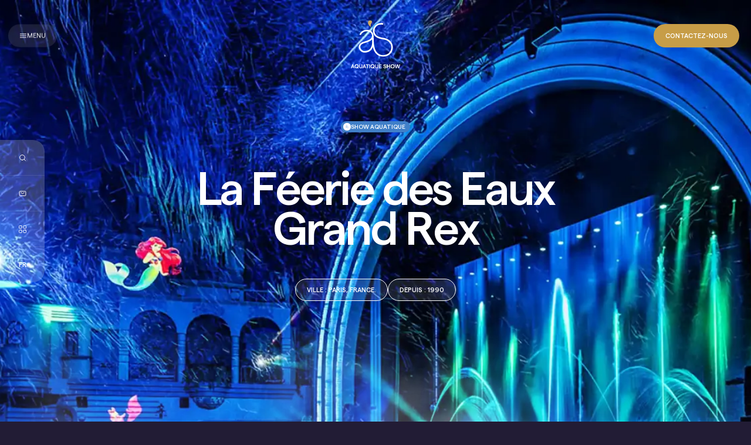

--- FILE ---
content_type: text/html; charset=UTF-8
request_url: https://www.aquatic-show.com/fr/nos-references/grand-rex-paris-france
body_size: 18257
content:

<!DOCTYPE html>
<html lang="fr" class="is-loading">
  <head>
            <!-- Google Tag Manager -->
        <script>(function(w,d,s,l,i){w[l]=w[l]||[];w[l].push({'gtm.start':
        new Date().getTime(),event:'gtm.js'});var f=d.getElementsByTagName(s)[0],
        j=d.createElement(s),dl=l!='dataLayer'?'&l='+l:'';j.async=true;j.src=
        'https://www.googletagmanager.com/gtm.js?id='+i+dl;f.parentNode.insertBefore(j,f);
        })(window,document,'script','dataLayer','GTM-KW3JJWGT');</script>
        <!-- End Google Tag Manager -->
            <meta charset="utf-8"/>
    <meta http-equiv="X-UA-Compatible" content="ie=edge,chrome=1"/>
    <meta name="viewport" content="width=device-width, initial-scale=1, maximum-scale=5"/>
        <meta name="language" content="fr_FR"/>
            <link rel="alternate" hreflang="en" href="https://www.aquatic-show.com/en/our-references/grand-rex-paris-france">
            <link rel="alternate" hreflang="fr" href="https://www.aquatic-show.com/fr/nos-references/grand-rex-paris-france">
                    <meta name="google-site-verification" content="jUcKyOlz_ggOf6U9dx2o7HyP6x0K2ZqxLERbU0OITjA"/>
            <title>La Féerie des Eaux, Grand Rex, Paris, France - Aquatique Show</title>
        <meta name="description" content="Découvrez cette fontaine dansante qui a ravi des milliers de petits parisiens"/>
        <meta name="robots" content="index, follow"/>
        <meta property="og:locale" content="fr_FR"/>
    <meta property="og:type" content="website"/>
    <meta property="og:url" content="https://www.aquatic-show.com/fr/nos-references/grand-rex-paris-france"/>
    <meta property="og:site_name" content="Aquatique Show"/>
    <meta property="og:title" content="La Féerie des Eaux, Grand Rex, Paris, France - Aquatique Show"/>
    <meta property="og:description" content="Découvrez cette fontaine dansante qui a ravi des milliers de petits parisiens"/>
        <meta name="twitter:card" content="summary_large_image"/>
    <meta name="twitter:site" content="https://www.aquatic-show.com/fr" />
    <meta name="twitter:title" content="La Féerie des Eaux, Grand Rex, Paris, France - Aquatique Show"/>
    <meta name="twitter:description" content="Découvrez cette fontaine dansante qui a ravi des milliers de petits parisiens"/>
                <meta property="og:image" content="https://www.aquatic-show.com/media/site/3a7d8dacd6-1720688797/dancing-fountain-grand-rex-feerie-des-eaux-8.webp"/>
        <meta property="og:image:secure_url" content="https://www.aquatic-show.com/media/site/3a7d8dacd6-1720688797/dancing-fountain-grand-rex-feerie-des-eaux-8.webp"/>
        <meta name="twitter:image" content="https://www.aquatic-show.com/media/site/3a7d8dacd6-1720688797/dancing-fountain-grand-rex-feerie-des-eaux-8.webp"/>
            <link rel="icon" href="/assets/favicon/favicon.ico" sizes="32x32"/>
    <link rel="apple-touch-icon" sizes="180x180" href="/assets/favicon/apple-touch-icon.png"/>
    <link rel="manifest" href="/assets/favicon/site.webmanifest"/>
    <link rel="mask-icon" href="/assets/favicon/safari-pinned-tab.svg" color="#000000"/>
    <meta name="msapplication-TileColor" content="#000000"/>
    <meta name="theme-color" content="#000000"/>
        <link href="https://www.aquatic-show.com/assets/site.CJ4ZNa5n.css" id="main-css" onload="this.media=&#039;all&#039;; this.onload=null; this.isLoaded=true" rel="stylesheet">
</head>

  <body data-barba="wrapper" data-module-website="website" data-animate>
            <!-- Google Tag Manager (noscript) -->
        <noscript><iframe src="https://www.googletagmanager.com/ns.html?id=GTM-KW3JJWGT" height="0"
        width="0" style="display:none;visibility:hidden"></iframe></noscript>
        <!-- End Google Tag Manager (noscript) -->
        <svg style="position:absolute; top:0; left:0; width:0; height:0;" xmlns="http://www.w3.org/2000/svg" xmlns:xlink="http://www.w3.org/1999/xlink"><symbol fill="none" viewBox="0 0 13 13" id="icon-add" xmlns="http://www.w3.org/2000/svg"><g clip-path="url(#aaa)" stroke="currentColor" stroke-linecap="round" stroke-linejoin="round"><path d="M6.5 4.265v4.47M4.265 6.5h4.47M.913 6.5a5.587 5.587 0 1 0 11.174 0 5.587 5.587 0 0 0-11.174 0Z"/></g><defs><clipPath id="aaa"><path fill="currentColor" d="M0 0h13v13H0z"/></clipPath></defs></symbol><symbol fill="none" viewBox="0 0 13 13" id="icon-aquatic-show-logo" xmlns="http://www.w3.org/2000/svg"><g clip-path="url(#aba)"><g clip-path="url(#abb)"><path fill="currentColor" d="M10.626 5.91c-.434-.734-1.241-1.195-2.26-1.31-1.391-.255-1.94-.621-2.173-1.445A1.648 1.648 0 0 1 6.6 1.677c.292-.321.841-.667 1.794-.5l.07-.393c-.883-.157-1.653.065-2.163.623-.464.51-.664 1.253-.496 1.852.319 1.126 1.153 1.489 2.5 1.737.906.102 1.607.498 1.974 1.117.318.533.347 1.177.083 1.815a1.987 1.987 0 0 1-1.44 1.135 2.215 2.215 0 0 1-1.963-.488c-.848-.768-.956-2.26-.99-3.259 0-.163-.008-.318-.015-.46 0-.112-.01-.213-.017-.303a6.398 6.398 0 0 1-.013-.338c0-1.006-.649-1.66-1.697-1.704a2.072 2.072 0 0 0-1.2.302 2.05 2.05 0 0 0-.81.93l.377.14a1.6 1.6 0 0 1 .65-.747c.29-.175.63-.254.968-.225.786.034 1.255.46 1.303 1.182-.1.886-.951 1.15-1.775 1.406-.55.159-1.07.324-1.368.667a1.293 1.293 0 0 0-.1 1.529 1.593 1.593 0 0 0 1.4.771c.143 0 .286-.016.425-.046.919-.19 1.397-.758 1.638-1.425.148.71.417 1.398.954 1.876a2.576 2.576 0 0 0 1.725.649c.2 0 .401-.023.597-.067a2.411 2.411 0 0 0 1.723-1.372c.314-.757.275-1.529-.108-2.172ZM4.017 8.03c-.707.146-1.184-.183-1.395-.539a.898.898 0 0 1 .056-1.064c.221-.256.688-.4 1.182-.552.59-.183 1.28-.398 1.697-.885v.098c.043 1.33-.133 2.649-1.54 2.941Z"/><path fill="#CEA95D" d="M4.495.493c-.203.74.752 1.274.752 1.274s-.29-.348.162-1.025c.429-.644-.666-1.162-.914-.25Z"/></g><path fill="currentColor" d="m11.733 12.549-.296-1.011h.203l.197.777.199-.777h.224l.2.777.197-.777h.204l-.294 1.01h-.21l-.208-.74-.21.74h-.206Zm-.847.011a.5.5 0 0 1-.517-.517.5.5 0 0 1 .517-.517.5.5 0 0 1 .514.517.5.5 0 0 1-.514.517Zm0-.17c.184 0 .315-.146.315-.347 0-.2-.13-.348-.316-.348-.184 0-.317.147-.317.348 0 .2.133.347.318.347Zm-.862-.853h.198v1.012h-.197v-.441h-.447v.44H9.38v-1.01h.198v.401h.447v-.402ZM8.855 12.56c-.2 0-.368-.134-.392-.318l.176-.053c.016.121.11.204.224.204.106 0 .176-.05.176-.128 0-.218-.54-.095-.54-.462 0-.162.153-.277.353-.277.194 0 .347.103.379.256l-.178.072a.193.193 0 0 0-.2-.16c-.098 0-.158.041-.158.11 0 .183.544.047.544.457 0 .18-.154.3-.384.3Zm-1.527-.011v-1.011h.68v.168h-.483v.223h.387v.17h-.387v.28h.5v.17h-.697Zm-.593.011c-.239 0-.402-.13-.402-.378v-.645h.186v.646c0 .137.09.205.216.205.128 0 .216-.068.216-.205v-.646h.185v.645c0 .248-.163.378-.401.378Zm-.552-.517c0 .143-.05.269-.135.36l.116.125-.122.107-.125-.134a.522.522 0 0 1-.249.06.5.5 0 0 1-.516-.518.5.5 0 0 1 .516-.517.5.5 0 0 1 .515.517Zm-.515.347a.333.333 0 0 0 .122-.023l-.176-.19.125-.11.18.196a.374.374 0 0 0 .065-.22c0-.2-.131-.348-.316-.348s-.317.147-.317.348c0 .2.132.347.317.347Zm-.86.159v-1.011h.197v1.01h-.197Zm-.606 0v-.842h-.307v-.17h.812v.17H4.4v.842h-.198Zm-.408 0-.083-.224h-.394l-.083.224H3.03l.391-1.011h.185l.391 1.01h-.203Zm-.415-.39h.27l-.135-.364-.135.364Zm-.801.401c-.238 0-.401-.13-.401-.378v-.645h.186v.646c0 .137.089.205.215.205.128 0 .217-.068.217-.205v-.646h.185v.645c0 .248-.163.378-.402.378Zm-.551-.517c0 .143-.05.269-.135.36l.116.125-.122.107-.125-.134a.522.522 0 0 1-.25.06.5.5 0 0 1-.515-.518.5.5 0 0 1 .516-.517.5.5 0 0 1 .515.517Zm-.515.347a.333.333 0 0 0 .122-.023l-.176-.19.125-.11.18.196a.374.374 0 0 0 .065-.22c0-.2-.131-.348-.316-.348s-.317.147-.317.348c0 .2.132.347.317.347Zm-.738.159-.083-.224H.297l-.083.224H.01l.391-1.011h.185l.391 1.01H.774Zm-.415-.39h.27l-.134-.364-.136.364Z"/></g><defs><clipPath id="aba"><path fill="currentColor" d="M0 0h13v13H0z"/></clipPath><clipPath id="abb"><path fill="currentColor" d="M1.182 0h10.65v9.52H1.183z"/></clipPath></defs></symbol><symbol fill="none" viewBox="0 0 13 13" id="icon-aquatic-show-symbol" xmlns="http://www.w3.org/2000/svg"><path d="M11.527 7.828c-.53-.847-1.515-1.38-2.76-1.513-1.697-.295-2.367-.718-2.65-1.67-.07-.3-.061-.613.025-.91.087-.298.248-.571.471-.797.357-.372 1.027-.77 2.19-.577l.086-.455c-1.079-.181-2.018.075-2.641.72-.567.59-.811 1.448-.605 2.14.389 1.301 1.407 1.72 3.052 2.007 1.105.118 1.96.575 2.408 1.29.388.617.424 1.36.1 2.098a2.32 2.32 0 0 1-.708.857 2.514 2.514 0 0 1-1.049.455 2.85 2.85 0 0 1-1.27-.009 2.746 2.746 0 0 1-1.125-.556c-1.036-.887-1.167-2.61-1.209-3.765 0-.188-.008-.368-.017-.532 0-.13-.012-.246-.021-.35a7.005 7.005 0 0 1-.016-.391c0-1.162-.792-1.917-2.072-1.968a2.64 2.64 0 0 0-1.465.349c-.438.254-.783.63-.988 1.075l.46.161c.161-.36.439-.661.794-.863a2.064 2.064 0 0 1 1.182-.26c.958.038 1.53.53 1.59 1.365-.121 1.024-1.161 1.33-2.167 1.625-.672.184-1.305.374-1.67.77a1.43 1.43 0 0 0-.121 1.767 1.9 1.9 0 0 0 .728.662c.3.156.638.236.981.23.174 0 .348-.019.518-.053 1.122-.22 1.704-.876 1.999-1.647.18.82.509 1.615 1.164 2.167a3.249 3.249 0 0 0 2.105.75c.246 0 .49-.026.73-.077a3.02 3.02 0 0 0 1.256-.552c.366-.276.656-.63.846-1.033.383-.875.336-1.767-.131-2.51Zm-8.067 2.45c-.862.17-1.445-.21-1.702-.622a.997.997 0 0 1 .068-1.23c.27-.296.84-.461 1.442-.638.72-.211 1.562-.459 2.071-1.022v.114c.054 1.535-.16 3.06-1.879 3.398Z" fill="currentColor"/><path d="M4.043 1.57c-.247.855.92 1.472.92 1.472s-.354-.402.196-1.185c.524-.744-.812-1.342-1.116-.288Z" fill="currentColor"/></symbol><symbol fill="none" viewBox="0 0 13 13" id="icon-arrow-down" xmlns="http://www.w3.org/2000/svg"><path d="M6.5 2.708v7.584M10.292 6.5 6.5 10.292 2.708 6.5" stroke="currentColor" stroke-linecap="round" stroke-linejoin="round"/></symbol><symbol fill="none" viewBox="0 0 29 29" id="icon-arrow-drag" xmlns="http://www.w3.org/2000/svg"><path d="m6.997 10.765-3.462 3.391 3.391 3.463M22.42 10.924l3.391 3.463-3.462 3.391M3.535 14.156l22.276.23" stroke="currentColor" stroke-width="1.285" stroke-linecap="round" stroke-linejoin="round"/></symbol><symbol fill="none" viewBox="0 0 13 13" id="icon-arrow-right" xmlns="http://www.w3.org/2000/svg"><g clip-path="url(#afa)"><path d="m12.97 6.333-3.654-2.11v4.22l3.654-2.11ZM.303 5.968a.365.365 0 0 0 0 .73v-.73Zm9.379 0H.303v.73h9.379v-.73Z" fill="currentColor"/></g><defs><clipPath id="afa"><path fill="currentColor" d="M0 0h13v13H0z"/></clipPath></defs></symbol><symbol fill="none" viewBox="0 0 13 13" id="icon-arrow-toggle" xmlns="http://www.w3.org/2000/svg"><path fill-rule="evenodd" clip-rule="evenodd" d="M6.5 9c.124 0 .247-.023.362-.066a.92.92 0 0 0 .296-.183l5.706-5.05a.377.377 0 0 0 .1-.447.469.469 0 0 0-.428-.254H.464c-.187 0-.357.1-.429.254a.377.377 0 0 0 .1.447l5.707 5.05a.92.92 0 0 0 .296.183c.115.043.238.066.362.066Z" fill="currentColor"/></symbol><symbol fill="none" viewBox="0 0 13 13" id="icon-back" xmlns="http://www.w3.org/2000/svg"><path d="m2.304 6.333 3.654 2.11v-4.22l-3.654 2.11ZM10.5 6.7a.365.365 0 1 0 0-.731v.73Zm-4.908 0H10.5v-.731H5.592v.73Z" fill="currentColor"/></symbol><symbol fill="none" viewBox="0 0 13 13" id="icon-check" xmlns="http://www.w3.org/2000/svg"><g clip-path="url(#aia)" stroke="currentColor" stroke-linecap="round" stroke-linejoin="round"><path d="m3.833 4.976 1.674 2.342a.775.775 0 0 0 1.226.046L12.214.785"/><path d="M8.93 2.347a5.327 5.327 0 1 0 2.04 2.313"/></g><defs><clipPath id="aia"><path fill="currentColor" d="M0 0h13v13H0z"/></clipPath></defs></symbol><symbol viewBox="0 0 394.65 394.64" id="icon-close" xmlns="http://www.w3.org/2000/svg"><path d="M394.65 25.29 369.36 0 197.32 172.04 25.28 0 0 25.29l172.04 172.03L0 369.36l25.28 25.28 172.04-172.03 172.04 172.03 25.29-25.28-172.04-172.04L394.65 25.29Z" fill="currentColor"/></symbol><symbol fill="none" viewBox="0 0 13 13" id="icon-contact" xmlns="http://www.w3.org/2000/svg"><path d="M1.084 9.208V3.792a1.083 1.083 0 0 1 1.083-1.084h8.667a1.083 1.083 0 0 1 1.083 1.084v5.416a1.083 1.083 0 0 1-1.083 1.084H2.167a1.084 1.084 0 0 1-1.083-1.084Z" stroke="currentColor"/><path d="m3.793 4.875 2.708 1.896L9.21 4.875" stroke="currentColor" stroke-linecap="round" stroke-linejoin="round"/></symbol><symbol xml:space="preserve" style="enable-background:new 0 0 14 14" viewBox="0 0 14 14" id="icon-contact-filled" xmlns="http://www.w3.org/2000/svg"><path d="M12.5 3.1c-.3-.3-.7-.5-1.1-.5H2.7c-.4 0-.8.2-1.1.5-.3.3-.5.7-.5 1.2v5.4c0 .4.2.8.5 1.1.3.3.7.5 1.1.5h8.7c.4 0 .8-.2 1.1-.5.3-.3.5-.7.5-1.1V4.3c-.1-.5-.3-.9-.5-1.2zM10 5.8 7.3 7.6c-.1.1-.2.1-.3.1s-.2 0-.3-.1L4 5.8c-.2-.2-.3-.5-.1-.7s.5-.3.7-.1L7 6.6l2.4-1.7c.2-.2.5-.1.7.1.2.3.1.6-.1.8z" style="fill:currentColor"/></symbol><symbol fill="none" viewBox="0 0 13 13" id="icon-dashboard-square" xmlns="http://www.w3.org/2000/svg"><g clip-path="url(#ana)" stroke="currentColor" stroke-width=".929" stroke-linecap="round" stroke-linejoin="round"><path d="M4.179.464H1.393a.929.929 0 0 0-.929.929v2.786c0 .512.416.928.929.928h2.786a.929.929 0 0 0 .928-.928V1.393A.929.929 0 0 0 4.18.464ZM11.607.464H8.821a.929.929 0 0 0-.928.929v2.786c0 .512.416.928.928.928h2.786a.929.929 0 0 0 .929-.928V1.393a.929.929 0 0 0-.929-.929ZM4.179 7.893H1.393a.929.929 0 0 0-.929.928v2.786c0 .513.416.929.929.929h2.786a.929.929 0 0 0 .928-.929V8.821a.929.929 0 0 0-.928-.928ZM11.607 7.893H8.821a.929.929 0 0 0-.928.928v2.786c0 .513.416.929.928.929h2.786a.929.929 0 0 0 .929-.929V8.821a.929.929 0 0 0-.929-.928Z"/></g><defs><clipPath id="ana"><path fill="currentColor" d="M0 0h13v13H0z"/></clipPath></defs></symbol><symbol fill="none" viewBox="0 0 14 14" id="icon-dashboard-square-filled" xmlns="http://www.w3.org/2000/svg"><g fill="currentColor" stroke="currentColor" stroke-linecap="round" stroke-linejoin="round" stroke-width=".929" clip-path="url(#ama)"><path d="M4.679.93H1.893a.929.929 0 0 0-.929.929v2.785a.93.93 0 0 0 .929.929h2.786a.929.929 0 0 0 .928-.929V1.86A.929.929 0 0 0 4.68.93Zm7.428 0H9.322a.929.929 0 0 0-.929.929v2.785a.93.93 0 0 0 .929.929h2.785a.929.929 0 0 0 .929-.929V1.86a.929.929 0 0 0-.929-.929ZM4.679 8.359H1.893a.929.929 0 0 0-.929.928v2.786c0 .513.416.928.929.928h2.786a.929.929 0 0 0 .928-.928V9.287a.929.929 0 0 0-.928-.928Zm7.428 0H9.322a.929.929 0 0 0-.929.928v2.786c0 .513.416.928.929.928h2.785a.929.929 0 0 0 .929-.928V9.287a.929.929 0 0 0-.929-.928Z"/></g><defs><clipPath id="ama"><path fill="currentColor" d="M.5.466h13v13H.5z"/></clipPath></defs></symbol><symbol fill="currentColor" viewBox="0 0 13 13" id="icon-delete" xmlns="http://www.w3.org/2000/svg"><path d="M11 11 2 2M2 11l9-9" stroke="currentColor" stroke-width="1.1" stroke-linecap="round" stroke-linejoin="round"/></symbol><symbol fill="none" viewBox="0 0 13 13" id="icon-download" xmlns="http://www.w3.org/2000/svg"><g clip-path="url(#apa)" stroke="currentColor" stroke-linecap="round" stroke-linejoin="round"><path d="M9.084 8a2.975 2.975 0 0 1-5.168 0H2a.75.75 0 0 0-.75.75V11a.75.75 0 0 0 .75.75h9a.75.75 0 0 0 .75-.75V8.75A.75.75 0 0 0 11 8H9.084ZM6.5 6.5V1.25M4.625 5 6.5 6.5 8.375 5"/></g><defs><clipPath id="apa"><path fill="currentColor" d="M0 0h13v13H0z"/></clipPath></defs></symbol><symbol fill="currentColor" viewBox="0 0 16 17" id="icon-dragging" xmlns="http://www.w3.org/2000/svg"><path d="M13.443 2.431c-.223.003-.443.04-.655.107-.107-.7-.874-1.23-1.845-1.23a2.257 2.257 0 0 0-.863.142A1.901 1.901 0 0 0 8.315.49a1.946 1.946 0 0 0-1.62.745A2.059 2.059 0 0 0 5.63.948a1.72 1.72 0 0 0-1.828 1.568v.513c-.598.226-2.319 1.016-2.77 2.73-.451 1.715.192 4.513 1.518 6.646a14.22 14.22 0 0 0 3.328 3.616.508.508 0 0 0 .299.095h5.833a.518.518 0 0 0 .31-.107 7.406 7.406 0 0 0 2.115-3.458c.64-1.747.939-3.6.88-5.46V3.988a1.738 1.738 0 0 0-1.872-1.557Zm.857 4.66a13.54 13.54 0 0 1-.83 5.161 7.028 7.028 0 0 1-1.658 2.85H6.323a13.4 13.4 0 0 1-2.933-3.228c-1.337-2.177-1.692-4.642-1.399-5.86a3.215 3.215 0 0 1 1.81-1.88V8.45a.508.508 0 1 0 1.016 0V2.516c0-.265.333-.564.824-.564.49 0 .84.293.84.564v3.226h1.016V1.907c0-.158.327-.401.823-.401.497 0 .863.27.863.423v3.887H10.2V2.578l.096-.068c.199-.125.43-.188.665-.18.525 0 .847.248.847.383V6.38h1.02V3.633c.187-.127.408-.192.632-.186.486 0 .858.287.858.53L14.3 7.09Z"/></symbol><symbol xml:space="preserve" id="icon-fondation-logo" style="enable-background:new 0 0 175.1 118" viewBox="0 0 175.1 118" xmlns="http://www.w3.org/2000/svg"><style>.arst0{fill:#cea95d}.arst1{fill:currentColor}</style><path d="M20.1 91.6h2.6c.3 0 .4.1.4.5 0 .3-.1.5-.4.5h-2.6v2.6c0 .3-.2.4-.5.4s-.5-.1-.5-.4v-6.9c0-.4.2-.5.5-.5H23c.3 0 .4.1.4.5 0 .3-.1.5-.4.5h-2.8v2.8zm7.8-4c2.3 0 3.7 1.6 3.7 4s-1.5 4-3.7 4c-2.3 0-3.8-1.6-3.8-4s1.5-4 3.8-4zm0 7.2c1.6 0 2.7-1.2 2.7-3.2 0-1.9-1.1-3.2-2.7-3.2s-2.7 1.2-2.7 3.2 1.1 3.2 2.7 3.2zm6.1.4c0 .3-.2.4-.5.4s-.5-.2-.5-.4v-6.9c0-.4.2-.6.7-.6.5 0 .7.2.9.5l3.8 5.9v-6c0-.3.2-.4.5-.4s.5.1.5.4V95c0 .4-.2.6-.6.6-.4 0-.6-.2-.8-.5L34 89v6.2zm8.9.4c-.5 0-1 0-1.4-.1-.5-.1-.5-.4-.5-.7v-6.3c0-.3 0-.6.5-.7.3-.1.9-.1 1.4-.1 2.8 0 4.3 1.4 4.3 4 .1 2.5-1.5 3.9-4.3 3.9zm.1-.9c2.1 0 3.3-1.1 3.3-3.1s-1.1-3.1-3.3-3.1c-.3 0-.6 0-.9.1v6c.3.1.6.1.9.1zm11.6.6c0 .2-.1.3-.5.3s-.5-.1-.6-.4l-.6-1.8h-3.4l-.7 1.8c-.1.3-.2.4-.6.4-.3 0-.5-.1-.5-.3 0-.1 0-.3.1-.4l2.6-6.7c.2-.4.3-.5.7-.5.4 0 .6.2.7.5l2.6 6.7c.1.1.2.3.2.4zm-2-2.7L51.3 89l-1.4 3.6h2.7zm5.2 2.6c0 .3-.2.4-.5.4s-.5-.1-.5-.4v-6.5h-2.1c-.3 0-.4-.1-.4-.5 0-.3.1-.5.4-.5H60c.3 0 .4.1.4.5 0 .3-.1.5-.4.5h-2.1v6.5zm4.7 0c0 .3-.2.4-.5.4s-.5-.1-.5-.4v-7.1c0-.3.2-.4.5-.4s.5.1.5.4v7.1zm5.2-7.6c2.3 0 3.7 1.6 3.7 4s-1.5 4-3.7 4c-2.3 0-3.8-1.6-3.8-4s1.5-4 3.8-4zm0 7.2c1.6 0 2.7-1.2 2.7-3.2 0-1.9-1.1-3.2-2.7-3.2S65 89.6 65 91.6s1 3.2 2.7 3.2zm6.1.4c0 .3-.2.4-.5.4s-.5-.1-.5-.4v-6.9c0-.4.2-.6.7-.6.5 0 .7.2.9.5l3.8 5.9v-6c0-.3.2-.4.5-.4s.5.1.5.4V95c0 .4-.2.6-.6.6-.4 0-.6-.2-.8-.5l-3.9-6v6.1zm11.4.4c-.5 0-1 0-1.4-.1-.5-.1-.5-.4-.5-.7v-6.3c0-.3 0-.6.5-.7.3-.1.9-.1 1.4-.1 2.8 0 4.3 1.4 4.3 4 .1 2.5-1.5 3.9-4.3 3.9zm.1-.9c2.1 0 3.3-1.1 3.3-3.1s-1.1-3.1-3.3-3.1c-.3 0-.6 0-.9.1v6c.3.1.6.1.9.1zm6.6-7c0 .2-.1.6-.5 1.8-.2.5-.3.6-.6.6s-.4-.1-.4-.3v-.3l.4-1.7c.1-.2.1-.5.6-.5.3 0 .5.2.5.4zm4.9 3.3c.3 0 .4.1.4.4s-.1.5-.4.5h-2.7v2.7h3.2c.3 0 .4.1.4.5 0 .3-.1.5-.4.5h-3.7c-.4 0-.5-.2-.5-.5v-6.7c0-.4.2-.5.5-.5h3.6c.3 0 .4.1.4.5 0 .3-.1.5-.4.5h-3.1V91h2.7zm3.2 4.2c0 .3-.2.4-.5.4s-.5-.2-.5-.4v-6.9c0-.4.2-.6.7-.6.5 0 .7.2.9.5l3.8 5.9v-6c0-.3.2-.4.5-.4s.5.1.5.4V95c0 .4-.2.6-.6.6-.4 0-.6-.2-.8-.5l-3.9-6v6.1zm10 0c0 .3-.2.4-.5.4s-.5-.1-.5-.4v-6.5h-2.1c-.3 0-.4-.1-.4-.5 0-.3.1-.5.4-.5h5.3c.3 0 .4.1.4.5 0 .3-.1.5-.4.5H110v6.5zm9 .1c0 .2-.1.3-.5.3s-.6-.1-.8-.5l-1.7-2.5h-1.4v2.5c0 .3-.2.4-.5.4s-.5-.1-.5-.4v-6.7c0-.3 0-.6.5-.7.3-.1.8-.1 1.3-.1 1.9 0 3.1.9 3.1 2.5 0 1.1-.6 1.9-1.6 2.3l1.7 2.3c.4.4.4.5.4.6zm-3.7-3.5c1.5 0 2.2-.6 2.2-1.7s-.8-1.6-2.1-1.6c-.3 0-.5 0-.8.1v3.2h.7zm8.5-.8c.3 0 .4.1.4.4s-.1.5-.4.5h-2.7v2.7h3.2c.3 0 .4.1.4.5 0 .3-.1.5-.4.5h-3.7c-.4 0-.5-.2-.5-.5v-6.7c0-.4.2-.5.5-.5h3.6c.3 0 .4.1.4.5 0 .3-.1.5-.4.5h-3.1V91h2.7zm4.2 2.1c-.3 0-.6 0-.9-.1v2.1c0 .3-.2.4-.5.4s-.5-.1-.5-.4v-6.7c0-.3 0-.6.5-.7.3-.1.9-.1 1.3-.1 1.8 0 3.2.8 3.2 2.7 0 1.9-1.3 2.8-3.1 2.8zm-.1-.9c1.3 0 2.1-.6 2.1-1.8 0-1.3-.9-1.8-2.1-1.8-.2 0-.5 0-.8.1v3.5h.8zm9.7 3.1c0 .2-.1.3-.5.3s-.6-.1-.8-.5l-1.7-2.5h-1.4v2.5c0 .3-.2.4-.5.4s-.5-.1-.5-.4v-6.7c0-.3 0-.6.5-.7.3-.1.8-.1 1.3-.1 1.9 0 3.1.9 3.1 2.5 0 1.1-.6 1.9-1.6 2.3l1.7 2.3c.3.4.4.5.4.6zm-3.7-3.5c1.5 0 2.2-.6 2.2-1.7s-.8-1.6-2.1-1.6c-.3 0-.5 0-.8.1v3.2h.7zm5.9 3.4c0 .3-.2.4-.5.4s-.5-.1-.5-.4v-7.1c0-.3.2-.4.5-.4s.5.1.5.4v7.1zm1.5-5.5c0-1.3 1-2.1 2.5-2.1.7 0 1.3.2 1.9.5.3.2.4.3.4.5s-.2.5-.4.5c-.1 0-.2-.1-.4-.2-.4-.3-.9-.4-1.4-.4-.9 0-1.5.5-1.5 1.1 0 1.7 3.9 1.3 3.9 3.8 0 1.4-1.2 2.2-2.7 2.2-.8 0-1.5-.2-2-.6-.3-.2-.4-.3-.4-.5s.2-.5.4-.5c.1 0 .2.1.5.3.4.3.9.5 1.5.5.9 0 1.6-.5 1.6-1.3 0-1.8-3.9-1.4-3.9-3.8zm9.9 1.3c.3 0 .4.1.4.4s-.1.5-.4.5h-2.7v2.7h3.2c.3 0 .4.1.4.5 0 .3-.1.5-.4.5H148c-.4 0-.5-.2-.5-.5v-6.7c0-.4.2-.5.5-.5h3.6c.3 0 .4.1.4.5 0 .3-.1.5-.4.5h-3.1V91h2.7z" class="arst0"/><path d="M121.5 49c-3.6-6.1-10.2-9.9-18.7-10.9-11.5-2.1-16-5.2-17.9-12-.9-3.1-.2-8.3 3.4-12.2 2.4-2.7 6.9-5.5 14.8-4.1l.6-3.3C96.4 5.2 90 7 85.8 11.6 82 15.9 80.3 22.1 81.7 27c2.6 9.4 9.5 12.4 20.6 14.4 7.5.8 13.2 4.1 16.3 9.3 2.6 4.4 2.9 9.8.7 15.1-1.9 4.7-6.4 8.2-11.9 9.4-5.9 1.3-11.9-.2-16.2-4.1-7.1-6.4-7.9-18.8-8.2-27.1 0-1.4-.1-2.6-.1-3.8 0-.9-.1-1.8-.1-2.5-.1-1.1-.1-2-.1-2.8 0-8.4-5.4-13.8-14-14.2-12.4-.4-16.5 10.2-16.6 10.3l3.1 1.2c.1-.3 3.3-8.6 13.3-8.1 6.5.3 10.4 3.8 10.8 9.8-.8 7.4-7.9 9.6-14.7 11.7-4.5 1.4-8.8 2.7-11.3 5.6-3 3.5-3.3 8.5-.8 12.7 2 3.3 5.9 6.4 11.5 6.4 1.1 0 2.3-.1 3.5-.4C75.1 68.3 79 63.6 81 58.1c1.2 5.8 3.5 11.6 7.9 15.6a21.3 21.3 0 0 0 19.1 4.8c6.6-1.5 11.9-5.8 14.2-11.4 2.8-6.3 2.5-12.7-.7-18.1M67 66.7c-5.8 1.2-9.8-1.5-11.5-4.5-1.8-3-1.6-6.5.5-8.8 1.8-2.1 5.7-3.3 9.7-4.6 4.9-1.5 10.6-3.3 14-7.4v.8c.3 11.1-1.1 22-12.7 24.5" class="arst1"/><path d="M70.9 4c-1.7 6.2 6.2 10.6 6.2 10.6s-2.4-2.9 1.3-8.5C82 .8 73-3.5 70.9 4" class="arst0"/><path d="M9.1 114.9H3.7l-.9 2.3H.4l4.7-11.9h2.6l4.7 11.9H10l-.9-2.3zm-4.9-1.7h4.3l-2.1-5.7-2.2 5.7zm21.4.4c-.3.7-.7 1.4-1.2 1.9l1 1.1-1.4 1.2-1-1.2c-.9.5-1.9.7-3 .7-1.2 0-2.2-.3-3.1-.8-.9-.5-1.6-1.3-2.2-2.2a6.9 6.9 0 0 1 0-6.4c.5-.9 1.2-1.7 2.2-2.2a6.5 6.5 0 0 1 6.2 0c.9.5 1.6 1.3 2.2 2.2.5.9.8 2 .8 3.2-.1 1-.3 1.8-.5 2.5m-4 1.7-1.5-1.7 1.4-1.2 1.5 1.7c.5-.8.8-1.7.8-2.8 0-.9-.2-1.6-.5-2.3-.3-.7-.8-1.2-1.4-1.6-.6-.4-1.3-.6-2.1-.6s-1.5.2-2.1.6c-.6.4-1.1.9-1.4 1.6a5.56 5.56 0 0 0 0 4.6c.3.7.8 1.2 1.4 1.6.6.4 1.3.6 2.1.6.7-.1 1.3-.2 1.8-.5m7.7-10h2.1v7.3c0 1 .3 1.8.8 2.3.5.6 1.3.9 2.3.9 1 0 1.7-.3 2.2-.9.5-.6.8-1.3.8-2.3v-7.3h2.1v7.2c0 1.5-.4 2.7-1.3 3.6-.9.9-2.1 1.3-3.8 1.3-1.7 0-3-.4-3.8-1.3-.9-.9-1.3-2.1-1.3-3.6v-7.2zm21.1 9.6H45l-.9 2.3h-2.4l4.7-11.9H49l4.7 11.9h-2.4l-.9-2.3zm-5-1.7h4.3l-2.1-5.7-2.2 5.7zm12.5-6.3h-3.6v-1.6h9.3v1.6H60v10.2h-2.1zm8.8-1.6h2.1v11.9h-2.1zm17.1 8.3c-.3.7-.7 1.4-1.2 1.9l1 1.1-1.4 1.2-1-1.2c-.9.5-1.9.7-3 .7-1.2 0-2.2-.3-3.1-.8-.9-.5-1.6-1.3-2.2-2.2a6.9 6.9 0 0 1 0-6.4c.5-.9 1.2-1.7 2.2-2.2a6.5 6.5 0 0 1 6.2 0c.9.5 1.6 1.3 2.2 2.2.5.9.8 2 .8 3.2-.1 1-.2 1.8-.5 2.5m-4 1.7-1.5-1.7 1.4-1.2 1.5 1.7c.5-.8.8-1.7.8-2.8 0-.9-.2-1.6-.5-2.3-.3-.7-.8-1.2-1.4-1.6-.6-.4-1.3-.6-2.1-.6s-1.5.2-2.1.6c-.6.4-1.1.9-1.4 1.6a5.56 5.56 0 0 0 0 4.6c.3.7.8 1.2 1.4 1.6.6.4 1.3.6 2.1.6.8-.1 1.3-.2 1.8-.5m7.8-10h2.1v7.3c0 1 .3 1.8.8 2.3.5.6 1.3.9 2.3.9 1 0 1.7-.3 2.2-.9.5-.6.8-1.3.8-2.3v-7.3h2.1v7.2c0 1.5-.4 2.7-1.3 3.6-.9.9-2.1 1.3-3.8 1.3-1.7 0-3-.4-3.8-1.3-.9-.9-1.3-2.1-1.3-3.6v-7.2zm14.1 0h8.1v1.6h-6v3.3h5.9v1.7h-5.9v3.6h6v1.6h-8.1zm17.9 8.8c.5.5 1 .9 1.6 1.2.6.3 1.3.5 2.1.5s1.4-.2 1.8-.6c.4-.4.6-.8.6-1.4 0-.4-.1-.7-.3-1-.2-.3-.5-.5-.9-.6-.4-.1-.8-.3-1.5-.5-.9-.2-1.6-.4-2.2-.6s-1-.5-1.4-1c-.4-.4-.6-1-.6-1.7 0-.6.2-1.2.5-1.7.4-.5.9-.9 1.5-1.2.7-.3 1.4-.4 2.3-.4 1.8 0 3.3.5 4.5 1.5l-1.2 1.5c-.5-.5-1-.8-1.6-1-.6-.2-1.2-.3-1.9-.3-.6 0-1.1.1-1.5.4-.4.3-.5.7-.5 1.1 0 .3.1.6.3.8.2.2.5.4.8.5.3.1.8.3 1.4.4.9.2 1.6.5 2.2.7.6.2 1.1.6 1.5 1.1.4.5.6 1.1.6 1.9 0 .7-.2 1.3-.5 1.9-.3.6-.8 1-1.5 1.3-.7.3-1.5.5-2.6.5s-2-.2-2.8-.5c-.8-.3-1.5-.7-2-1.3l1.3-1.5zm19.8-2.3h-6.2v5.3h-2.1v-11.8h2.1v4.8h6.2v-4.8h2.1v11.8h-2.1zm6.2-3.7c.5-.9 1.2-1.7 2.2-2.2a6.5 6.5 0 0 1 6.2 0c.9.5 1.6 1.3 2.2 2.2a6.9 6.9 0 0 1 0 6.4c-.5.9-1.2 1.7-2.2 2.2a6.5 6.5 0 0 1-6.2 0c-.9-.5-1.6-1.3-2.2-2.2-.5-.9-.8-2-.8-3.2 0-1.2.3-2.3.8-3.2m8.7.8c-.3-.7-.8-1.2-1.4-1.6-.6-.4-1.3-.6-2.1-.6s-1.5.2-2.1.6c-.6.4-1.1.9-1.4 1.6a5.56 5.56 0 0 0 0 4.6c.3.7.8 1.2 1.4 1.6.6.4 1.3.6 2.1.6s1.5-.2 2.1-.6c.6-.4 1.1-.9 1.4-1.6a5.56 5.56 0 0 0 0-4.6m12.4-.5-2.3 8.7h-2.2l-3.4-11.8h2.3l2.3 9.1 2.5-9.1h1.6l2.5 9.1 2.3-9.1h2.3l-3.4 11.8H169z" class="arst1"/></symbol><symbol fill="none" viewBox="0 0 13 13" id="icon-loading" xmlns="http://www.w3.org/2000/svg"><g clip-path="url(#asa)" stroke="currentColor" stroke-width=".929" stroke-linecap="round" stroke-linejoin="round"><path d="M6.5.464v2.322M6.5 10.214v2.322M2.232 2.232l1.642 1.642M9.126 9.126l1.642 1.642M.464 6.5h2.322M10.214 6.5h2.322M2.232 10.768l1.642-1.642M9.126 3.873l1.642-1.641"/></g><defs><clipPath id="asa"><path fill="currentColor" d="M0 0h13v13H0z"/></clipPath></defs></symbol><symbol fill="none" viewBox="0 0 13 13" id="icon-menu" xmlns="http://www.w3.org/2000/svg"><path d="M1.666 9.477h9.668M1.666 6.501h9.668M1.666 3.526h9.668" stroke="currentColor" stroke-width="1.1" stroke-linecap="round" stroke-linejoin="round"/></symbol><symbol fill="none" viewBox="0 0 13 13" id="icon-play" xmlns="http://www.w3.org/2000/svg"><g clip-path="url(#aua)"><path d="M1.333 11.45a1.058 1.058 0 0 0 .586.928 1.15 1.15 0 0 0 1.132 0l8.033-4.968a1.032 1.032 0 0 0 0-1.857L3.05.623a1.151 1.151 0 0 0-1.133 0 1.059 1.059 0 0 0-.585.928v9.898Z" stroke="currentColor" stroke-width="1.1" stroke-linecap="round" stroke-linejoin="round"/></g><defs><clipPath id="aua"><path fill="currentColor" d="M0 0h13v13H0z"/></clipPath></defs></symbol><symbol fill="none" viewBox="0 0 138 109" id="icon-quote" xmlns="http://www.w3.org/2000/svg"><path d="M77.625 47.96V109H138V47.088C138 5.232 99.187 0 99.187 0l-5.174 12.208s17.249 2.616 20.699 16.568c3.451 10.464-3.449 19.184-3.449 19.184H77.625ZM0 47.96V109h60.375V47.088C60.375 5.232 21.562 0 21.562 0l-5.175 12.208s17.25 2.616 20.7 16.568c3.45 10.464-3.45 19.184-3.45 19.184H0Z" fill="#C79D47"/></symbol><symbol fill="none" viewBox="0 0 13 13" id="icon-quotemark" xmlns="http://www.w3.org/2000/svg"><path d="M5.688 5.6V0H0v5.68C0 9.52 3.656 10 3.656 10l.488-1.12s-1.625-.24-1.95-1.52c-.325-.96.325-1.76.325-1.76h3.168ZM13 5.6V0H7.312v5.68c0 3.84 3.657 4.32 3.657 4.32l.487-1.12s-1.625-.24-1.95-1.52c-.325-.96.325-1.76.325-1.76H13Z" fill="currentColor"/></symbol><symbol fill="none" viewBox="0 0 13 13" id="icon-remove" xmlns="http://www.w3.org/2000/svg"><g clip-path="url(#axa)" stroke="currentColor" stroke-linecap="round" stroke-linejoin="round"><path d="M4.265 6.5h4.47M.913 6.5a5.587 5.587 0 1 0 11.174 0 5.587 5.587 0 0 0-11.174 0Z"/></g><defs><clipPath id="axa"><path fill="currentColor" d="M0 0h13v13H0z"/></clipPath></defs></symbol><symbol fill="none" viewBox="0 0 13 13" id="icon-search" xmlns="http://www.w3.org/2000/svg"><path d="M5.96 10.292a4.333 4.333 0 1 0 0-8.667 4.333 4.333 0 0 0 0 8.667ZM11.374 11.375 9.018 9.019" stroke="currentColor" stroke-linecap="round" stroke-linejoin="round"/></symbol><symbol fill="none" viewBox="0 0 11 6" id="icon-select" xmlns="http://www.w3.org/2000/svg"><path fill-rule="evenodd" clip-rule="evenodd" d="M5.721 5.608a.712.712 0 0 0 .51-.216l4.428-4.39a.355.355 0 0 0 .078-.389.36.36 0 0 0-.333-.22H1.038a.36.36 0 0 0-.333.22.355.355 0 0 0 .078.39L5.21 5.391a.706.706 0 0 0 .51.216Z" fill="#000D1A"/></symbol><symbol fill="none" viewBox="0 0 13 13" id="icon-send-mail" xmlns="http://www.w3.org/2000/svg"><g clip-path="url(#baa)" stroke="currentColor" stroke-width=".847" stroke-linecap="round" stroke-linejoin="round"><path d="m5.494 9.888 1.845 1.835a.932.932 0 0 0 .888.254.948.948 0 0 0 .685-.626l3.029-9.077a.946.946 0 0 0-1.218-1.219l-9.078 3.03a.948.948 0 0 0-.626.727.93.93 0 0 0 .254.846L3.59 7.976l-.076 2.935 1.98-1.023ZM11.67 1.242 3.59 7.976"/></g><defs><clipPath id="baa"><path fill="currentColor" d="M0 0h13v13H0z"/></clipPath></defs></symbol></svg>
    <header class="o-header flex-center js-nav" data-module-header="header">

        <button class="a-burger flex-center" data-header="burger" data-module-button data-action="toggle,Menu,menu">
        <svg width="13" height="13" viewBox="0 0 13 13">
            <rect fill="white" x="1" y="3" width="11" height="1" rx="1" ry="1" shape-rendering="crispEdges" data-header="rect"></rect>
            <rect fill="white" x="1" y="6" width="11" height="1" rx="1" ry="1" shape-rendering="crispEdges" data-header="rect"></rect>
            <rect fill="white" x="1" y="9" width="11" height="1" rx="1" ry="1" shape-rendering="crispEdges" data-header="rect"></rect>
        </svg>
        <span class="tx-ctasmall -txupp">Menu</span>
    </button>

        <a href="https://www.aquatic-show.com/fr" class="o-header__logo">
        

<svg aria-hidden="true" focusable="false" class="a-svg -aquatic-show-logo"><use href="#icon-aquatic-show-logo" /></svg>

        <span class="sr-only">Aquatique Show</span>
    </a>



        <div class="o-header__language" data-header="langList">
        <button class="o-header__languageButton a-button -secondary" data-module-button="" data-action="toggleMobileHeaderLanguage,Header,header">
            <span class="tx-uni11 -tx600 -txupp">
                fr
            </span>
        </button>
        <ul class="o-header__languageList" >
                            <li>
                                    <a
                        href="https://www.aquatic-show.com/en/our-references/grand-rex-paris-france"
                        hreflang="en"
                        data-barba-prevent="self"
                        class="-txupp tx-uni11 -tx600"
                        data-header="lang"
                    >
                        <span>en</span>
                    </a>
                                </li>
                            <li>
                                    <p class="-txupp tx-uni11 -tx600">
                        <span>fr</span>
                    </p>
                                </li>
                        </ul>
    </div>


        <a href="https://www.aquatic-show.com/fr/contact" class="a-buttonContact tx-ctasmall -txupp -tx600" aria-label="Contact">
        <span class="a-buttonContact__iconWrapper">
            

<svg aria-hidden="true" focusable="false" class="a-svg -contact"><use href="#icon-contact" /></svg>

        </span>
        <span class="a-buttonContact__label">Contactez-nous</span>
    </a>
</header>

    <div class="o-menu js-nav" data-module-menu="menu">
    <div class="row">
                <div class="o-menu__videosWrapper">
                            
        <figure class="a-video o-menu__videoCard"  data-menu=video0>
        <video
            data-src="https://www.aquatic-show.com/media/site/f13f0a9038-1725265583/as_vidmenu_homepage.mp4"
                                    class="a-video__video  -cover"
             muted playsinline loop data-menu=video-element
        ></video>
            </figure>

                            
        <figure class="a-video o-menu__videoCard"  data-menu=video1>
        <video
            data-src="https://www.aquatic-show.com/media/site/0af20ed6a0-1720688788/menu_univers.mp4"
                                    class="a-video__video  -cover"
             muted playsinline loop data-menu=video-element
        ></video>
            </figure>

                            
        <figure class="a-video o-menu__videoCard"  data-menu=video2>
        <video
            data-src="https://www.aquatic-show.com/media/site/31f71b08c9-1720688788/menu_expertise.mp4"
                                    class="a-video__video  -cover"
             muted playsinline loop data-menu=video-element
        ></video>
            </figure>

                            
        <figure class="a-video o-menu__videoCard"  data-menu=video3>
        <video
            data-src="https://www.aquatic-show.com/media/site/e96834e3d6-1725265830/as_vidmenu_services.mp4"
                                    class="a-video__video  -cover"
             muted playsinline loop data-menu=video-element
        ></video>
            </figure>

                            
        <figure class="a-video o-menu__videoCard"  data-menu=video4>
        <video
            data-src="https://www.aquatic-show.com/media/site/25870e9390-1725267411/as_vidmenu_ref.mp4"
                                    class="a-video__video  -cover"
             muted playsinline loop data-menu=video-element
        ></video>
            </figure>

                    </div>

                <nav class="o-menu__mainNavWrapper column-16 lg-offset-7 lg-column-9" data-menu="navigation">
            <ul class="o-menu__mainNav" data-menu="main-nav">
                                
                <li class="o-menu__mainItem">
                    

<a
class="a-buttonField a-link o-menu__link"
 href="https://www.aquatic-show.com/fr" data-menu-index="0"  data-menu="link"
>

	
	<span class="a-buttonField__text tx-h3">Accueil</span>

	
	
</a>

                </li>
                                
                <li class="o-menu__mainItem">
                    

<a
class="a-buttonField a-link o-menu__link"
 href="https://www.aquatic-show.com/fr/notre-univers" data-menu-index="1"  data-menu="link"
>

	
	<span class="a-buttonField__text tx-h3">Notre univers</span>

	
	
</a>

                </li>
                                
                <li class="o-menu__mainItem">
                    

<a
class="a-buttonField a-link o-menu__link"
 href="https://www.aquatic-show.com/fr/notre-expertise" data-menu-index="2"  data-menu="link"
>

	
	<span class="a-buttonField__text tx-h3">Notre expertise</span>

	
	
</a>

                </li>
                                
                <li class="o-menu__mainItem">
                    

<a
class="a-buttonField a-link o-menu__link"
 href="https://www.aquatic-show.com/fr/nos-prestations" data-menu-index="3"  data-menu="link"
>

	
	<span class="a-buttonField__text tx-h3">Nos prestations</span>

	
	
</a>

                </li>
                                
                <li class="o-menu__mainItem">
                    

<a
class="a-buttonField a-link o-menu__link"
 href="https://www.aquatic-show.com/fr/nos-references" data-menu-index="4"  data-menu="link"
>

	
	<span class="a-buttonField__text tx-h3">Nos références</span>

	
	
</a>

                </li>
                                <li class="o-menu__subnav">
                    <ul>
                                                                                <li>
                            

<a
class="a-buttonField a-link a-link tx-cta"
 href="https://www.aquatic-show.com/fr/actualites" data-menu=secondary-link
>

	
	<span class="a-buttonField__text tx-cta">Blog & actualités</span>

	
	
</a>

                            </li>
                                                                                <li>
                            

<a
class="a-buttonField a-link a-link tx-cta"
 href="https://www.aquatic-show.com/fr/pressroom" data-menu=secondary-link
>

	
	<span class="a-buttonField__text tx-cta">Presse</span>

	
	
</a>

                            </li>
                                                                                <li>
                            

<a
class="a-buttonField a-link a-link tx-cta"
 href="https://www.aquatic-show.com/fr/faq" data-menu=secondary-link
>

	
	<span class="a-buttonField__text tx-cta">FAQ</span>

	
	
</a>

                            </li>
                                            </ul>
                </li>
            </ul>
        </nav>

                <div class="o-menu__secondaryMenuWrapper column-16">
                        <ul class="o-menu__secondary">
                                                        <li>
                    

<a
class="a-buttonField a-link a-link tx-cta"
 href="https://www.instagram.com/aquatique_show/" target="_blank" rel="noopener noreferrer" data-menu=secondary-link
>

	
	<span class="a-buttonField__text tx-cta">Instagram</span>

	
	
</a>

                    </li>
                                                        <li>
                    

<a
class="a-buttonField a-link a-link tx-cta"
 href="https://www.facebook.com/AquatiqueShow/" target="_blank" rel="noopener noreferrer" data-menu=secondary-link
>

	
	<span class="a-buttonField__text tx-cta">Facebook</span>

	
	
</a>

                    </li>
                                                        <li>
                    

<a
class="a-buttonField a-link a-link tx-cta"
 href="https://www.tiktok.com/@aquatique_show" target="_blank" rel="noopener noreferrer" data-menu=secondary-link
>

	
	<span class="a-buttonField__text tx-cta">Tiktok</span>

	
	
</a>

                    </li>
                                                        <li>
                    

<a
class="a-buttonField a-link a-link tx-cta"
 href="https://www.linkedin.com/company/aquatique-show/?originalSubdomain=fr" target="_blank" rel="noopener noreferrer" data-menu=secondary-link
>

	
	<span class="a-buttonField__text tx-cta">LinkedIn</span>

	
	
</a>

                    </li>
                                                        <li>
                    

<a
class="a-buttonField a-link a-link tx-cta"
 href="https://www.youtube.com/user/aquatiqueshowint" target="_blank" rel="noopener noreferrer" data-menu=secondary-link
>

	
	<span class="a-buttonField__text tx-cta">YouTube</span>

	
	
</a>

                    </li>
                            </ul>
        </div>

                <button class="o-menu__search a-button -secondary" data-module-button="" data-action="toggle,Search,search">
            

<svg aria-hidden="true" focusable="false" class="a-svg -search"><use href="#icon-search" /></svg>

            <span class="sr-only">Recherche</span>
        </button>
    </div>

        <figure class="a-video o-menu__smoke">
        <video
            data-src="https://www.aquatic-show.com/assets/videos/smoke.mp4"
            poster="https://www.aquatic-show.com/assets/images/menu-smoke-placeholder.png"
            class="a-video__video"
            muted loop playsinline autoplay data-menu="smoke"
        ></video>
    </figure>
</div>


            <div class="o-sideMenu js-nav" data-menu="sidemenu" data-header="sidemenu">
  <ul class="o-sideMenu__list">

        <li class="o-sideMenu__item">
      <button class="flex-center" data-module-button="" data-action="toggle,Search,search">
        

<svg aria-hidden="true" focusable="false" class="a-svg -search"><use href="#icon-search" /></svg>

        <span class="o-sideMenu__label tx-uni14 -tx600">Recherche</span>
      </button>
    </li>

        <li class="o-sideMenu__item -double">
      <a href="https://www.aquatic-show.com/fr/contact" class="flex-center">
        

<svg aria-hidden="true" focusable="false" class="a-svg -contact -stroked"><use href="#icon-contact" /></svg>

        

<svg aria-hidden="true" focusable="false" class="a-svg -contact-filled -filled"><use href="#icon-contact-filled" /></svg>

        <span class="o-sideMenu__label tx-uni14 -tx600">Contactez-nous</span>
      </a>
    </li>

            <li class="o-sideMenu__item -double">
      <a href="https://www.aquatic-show.com/fr/nos-references" class="flex-center">
        

<svg aria-hidden="true" focusable="false" class="a-svg -dashboard-square -stroked"><use href="#icon-dashboard-square" /></svg>

        

<svg aria-hidden="true" focusable="false" class="a-svg -dashboard-square-filled -filled"><use href="#icon-dashboard-square-filled" /></svg>

        <span class="o-sideMenu__label tx-uni14 -tx600">Nos références</span>
      </a>
    </li>

        <li class="o-sideMenu__item">
      <button class="flex-center tx-uni11 -tx500 -txupp">
        fr
      </button>
      <ul class="o-sideMenu__label flex-center">
          
            <li class="o-sideMenu__languageButton">
                              <a
                  href="https://www.aquatic-show.com/en/our-references/grand-rex-paris-france"
                  hreflang="en"
                  data-barba-prevent="self"
                  class="-txupp tx-uni14 -tx600 flex-center"
                  data-header="lang"
                >
                    <span>en</span>
                </a>
                          </li>
          
            <li class="o-sideMenu__languageButton">
                              <p class="-txupp tx-uni14 -tx600 flex-center">
                  <span>fr</span>
                </p>
                          </li>
                  </ul>
    </li>
  </ul>
</div>

        <div class="o-search flex-center" data-module-search="search">
    <div class="o-search__overlay" data-module-button="" data-action="toggle,Search,search"></div>
    <div class="row">
        <form action="https://www.aquatic-show.com/fr/recherche" class="o-search__form column-16 md-column-10 md-offset-3 no-width">
            

<svg aria-hidden="true" focusable="false" class="a-svg -search"><use href="#icon-search" /></svg>

            <input type="search" data-search="search-input" class="o-search__input tx-pxlarge" value="" method="GET" name="q" id="search" placeholder="Que recherchez-vous ?" />
            

<button
class="a-buttonField a-button -primary -bgnavy -clrwhite tx-uni11 o-search__button"

>

	
	<span class="a-buttonField__text tx-cta">Recherche</span>

	
	
</button>

        </form>
    </div>
</div>

    
    <div id="js-loader" class="a-loader">

        <figure class="a-video">
        <video
            src="https://www.aquatic-show.com/assets/videos/smoke.mp4"
            class=""
            muted loop playsinline autoplay data-menu="smoke"
        ></video>
    </figure>

        <div class="a-loader__panel"></div>
</div>


    <main class="t-referencesitem t-page" data-menu="t-page" data-barba="container" data-barba-namespace="references-item" data-urls="{&quot;en&quot;:&quot;https:\/\/www.aquatic-show.com\/en\/our-references\/grand-rex-paris-france&quot;,&quot;fr&quot;:&quot;https:\/\/www.aquatic-show.com\/fr\/nos-references\/grand-rex-paris-france&quot;}">
                        <div class="m-pageScroller a-scroll" data-menu="m-pagescroller" data-module-scroll="scroll">
                

  
<section class="m-hero -txcenter -clrwhite -cloud js-hero" data-scroll>
    <div class="row m-hero__content">
        <div class="m-hero__wrapper column-16 lg-column-12 lg-offset-2 no-width">
                        
                                                    
                <ul class="m-hero__categoryTagsList">
                                                                                                
                        
<p class="a-tag - m-hero__tag -fontaine -fill -icon" >

            <span class="a-tag__iconWrapper">
        

<svg aria-hidden="true" focusable="false" class="a-svg -aquatic-show-symbol"><use href="#icon-aquatic-show-symbol" /></svg>

    </span>
    
        <span class="a-tag__content"> Show aquatique </span>
</p>

                                    </ul>

            
                        <div class="overflow-wrapper">
                <div class="m-hero__title">
                    <h1 class="tx-h1 js-title" data-scroll data-module-title>
                        <strong>La Féerie des Eaux<br>Grand Rex</strong>
                    </h1>
                </div>
            </div>

                                    
            
            
                                        <ul class="m-hero__referenceTagsList">
                                        
<li class="a-tag - -reference m-textContent -txupp" >

        
        <span class="a-tag__content"> <strong>Ville</strong> : Paris, France. </span>
</li>


                                                                                    
<li class="a-tag - -reference m-textContent -txupp" >

        
        <span class="a-tag__content"> <strong>depuis</strong> : 1990 </span>
</li>

                </ul>
            
        </div>

            </div>

                        
                    <figure
            class="a-image -cover js-image"
            
        >
                            <img
                    src="https://www.aquatic-show.com/media/site/3a7d8dacd6-1720688797/dancing-fountain-grand-rex-feerie-des-eaux-8-600x-q80.webp"
                                        class="a-image__image js-image-image"
                     alt="Fontaine dansante Théâtre du Grand Rex Paris 8"                     width="2000"                    height="1317"                    sizes="100vw"                     srcset="https://www.aquatic-show.com/media/site/3a7d8dacd6-1720688797/dancing-fountain-grand-rex-feerie-des-eaux-8-600x-q80.webp 600w, https://www.aquatic-show.com/media/site/3a7d8dacd6-1720688797/dancing-fountain-grand-rex-feerie-des-eaux-8-1024x-q80.webp 1024w, https://www.aquatic-show.com/media/site/3a7d8dacd6-1720688797/dancing-fountain-grand-rex-feerie-des-eaux-8-1440x-q80.webp 1440w, https://www.aquatic-show.com/media/site/3a7d8dacd6-1720688797/dancing-fountain-grand-rex-feerie-des-eaux-8-1920x-q80.webp 1920w"                    
                >
            
            
        </figure>
    
    
        
                <div class="a-cloud"></div>
        <figure class="a-video m-hero__cloudVideo">
            <video
                src="https://www.aquatic-show.com/assets/videos/smoke.mp4"
                class=""
                muted loop playsinline autoplay
                data-scroll data-scroll-repeat data-module-inline-video="heroCloud" data-scroll-call="togglePlay, InlineVideo, heroCloud"
            ></video>
        </figure>
    
</section>

    <div class="t-page__blocks -bgwhite -clrnavy"
        data-scroll
        data-scroll-repeat
        data-scroll-offset="25%, 25%"
        data-scroll-call="toggleDarkUi, Website, website">
                                                        


<section class="b-textImage row">
    <div class=" column-16 lg-column-14 lg-offset-1">

                        
                <div class="b-twoColumns -revert">

                        <div class="b-twoColumns__left">
                <div class="m-textContent">
                    <p>En 2023, la célèbre salle du Grand Rex choisit à nouveau Aquatique Show pour son spectacle mythique : La <strong>Féerie des Eaux</strong> en prologue de la nouvelle production de Disney, le film d’animation « Wish » réalisé par Chris Buck et Fawn Veerasunthorn.</p>
                </div>
            </div>

                        <div class="b-twoColumns__right">
                <figure role="group" class="b-textImage__imagesWrapper">

                    
                                                                                    
                                                                
                        
                                                                                                    
                                                
                    <img
            data-src="https://www.aquatic-show.com/media/site/e817df516d-1720688797/dancing-fountain-grand-rex-feerie-des-eaux-11-600x-q80.webp"
            data-lazy            class="a-sImage js-image-image -radius"
             alt="dancing fountain at Théâtre du Grand Rex Paris facade"             width="2000"            height="1420"            sizes="100vw, (min-width: 1025px) 48vw"             data-srcset="https://www.aquatic-show.com/media/site/e817df516d-1720688797/dancing-fountain-grand-rex-feerie-des-eaux-11-600x-q80.webp 600w, https://www.aquatic-show.com/media/site/e817df516d-1720688797/dancing-fountain-grand-rex-feerie-des-eaux-11-1024x-q80.webp 1024w, https://www.aquatic-show.com/media/site/e817df516d-1720688797/dancing-fountain-grand-rex-feerie-des-eaux-11-1440x-q80.webp 1440w, https://www.aquatic-show.com/media/site/e817df516d-1720688797/dancing-fountain-grand-rex-feerie-des-eaux-11-1920x-q80.webp 1920w"            
        >
    
                    
                                    </figure>
            </div>
        </div>
    </div>
</section>

                                                                                            
    

<section class="b-textImage row -overlapping">
    <div class=" column-16 lg-column-14 lg-offset-1">

                        
                <div class="b-twoColumns">

                        <div class="b-twoColumns__left">
                <div class="m-textContent">
                    <h2><span class="tx-h4">La fontaine dansante associée à de nouveaux effets aquatiques</span></h2><p>Pour cette édition 2023/2024, la <strong>fontaine dansante</strong> de la <strong>Féerie des Eaux</strong> a été complètement repensée avec une scénographie qui met en scène des productions mythiques des studios Disney sur leurs hymnes respectifs connus de tous : la Reine des neiges, le Roi Lion, mais aussi le livre de la jungle et bien d’autres.</p>
                </div>
            </div>

                        <div class="b-twoColumns__right">
                <figure role="group" class="b-textImage__imagesWrapper">

                    
                                                                                    
                                                                
                        
                                                                                                    
                                                
                    <img
            data-src="https://www.aquatic-show.com/media/site/6a49fc7675-1720688797/dancing-fountain-grand-rex-feerie-des-eaux-10-600x-q80.webp"
            data-lazy            class="a-sImage js-image-image -radius"
             alt="dancing fountain at Théâtre du Grand Rex Paris 10"             width="2000"            height="1317"            sizes="100vw, (min-width: 1025px) 48vw"             data-srcset="https://www.aquatic-show.com/media/site/6a49fc7675-1720688797/dancing-fountain-grand-rex-feerie-des-eaux-10-600x-q80.webp 600w, https://www.aquatic-show.com/media/site/6a49fc7675-1720688797/dancing-fountain-grand-rex-feerie-des-eaux-10-1024x-q80.webp 1024w, https://www.aquatic-show.com/media/site/6a49fc7675-1720688797/dancing-fountain-grand-rex-feerie-des-eaux-10-1440x-q80.webp 1440w, https://www.aquatic-show.com/media/site/6a49fc7675-1720688797/dancing-fountain-grand-rex-feerie-des-eaux-10-1920x-q80.webp 1920w"            
        >
    
                                            
                        
                                                                                                    
                                                
                    <img
            data-src="https://www.aquatic-show.com/media/site/9b08f9dba4-1720688797/dancing-fountain-grand-rex-feerie-des-eaux-6-600x-q80.webp"
            data-lazy            class="a-sImage js-image-image -radius"
             alt="dancing fountain at Théâtre du Grand Rex Paris 6"             width="2000"            height="1333"            sizes="100vw, (min-width: 1025px) 48vw"             data-srcset="https://www.aquatic-show.com/media/site/9b08f9dba4-1720688797/dancing-fountain-grand-rex-feerie-des-eaux-6-600x-q80.webp 600w, https://www.aquatic-show.com/media/site/9b08f9dba4-1720688797/dancing-fountain-grand-rex-feerie-des-eaux-6-1024x-q80.webp 1024w, https://www.aquatic-show.com/media/site/9b08f9dba4-1720688797/dancing-fountain-grand-rex-feerie-des-eaux-6-1440x-q80.webp 1440w, https://www.aquatic-show.com/media/site/9b08f9dba4-1720688797/dancing-fountain-grand-rex-feerie-des-eaux-6-1920x-q80.webp 1920w"            
        >
    
                    
                                    </figure>
            </div>
        </div>
    </div>
</section>

                                                                                                
    

<section class="b-textImage row -overlapping">
    <div class=" column-16 lg-column-14 lg-offset-1">

                        
                <div class="b-twoColumns -revert">

                        <div class="b-twoColumns__left">
                <div class="m-textContent">
                    <h3><span class="tx-h4">Une fontaine dansante aux effets dynamiques</span></h3><p>Aquatique Show a intégré de nouveaux effets à la <a href="https://www.aquatic-show.com/fr/nos-prestations/fontaine-dansante"><span class="-clrgold">fontaine dansante</span></a>, tels que des jets moving, pour créer une scénographie dynamique. Au centre de la fontaine, ces jets moving exécutent un ballet tourbillonnant, donnant l’impression d’une tornade. Des jets flower éclosent et explosent en synchronisation avec la musique. Le spectacle est également enrichi par notre <a href="https://www.aquatic-show.com/fr/nos-prestations/rideau-d-eau-aqua-graphic"><span class="-clrgold">rideau d’eau Aqua Graphic</span></a>, qui découpe l’eau et recrée en eau tous les personnages de Disney. Le <strong>rideau d’eau</strong> intérieur, de plus de 10 mètres de long, construit un décor animé autour de la <strong>fontaine dansante</strong>.</p>
                </div>
            </div>

                        <div class="b-twoColumns__right">
                <figure role="group" class="b-textImage__imagesWrapper">

                    
                                                                                    
                                                                
                        
                                                                                                    
                                                
                    <img
            data-src="https://www.aquatic-show.com/media/site/123bf962e5-1720688797/dancing-fountain-grand-rex-feerie-des-eaux-1-600x-q80.webp"
            data-lazy            class="a-sImage js-image-image -radius"
             alt="dancing fountain at Théâtre du Grand Rex Paris 1"             width="2000"            height="1500"            sizes="100vw, (min-width: 1025px) 48vw"             data-srcset="https://www.aquatic-show.com/media/site/123bf962e5-1720688797/dancing-fountain-grand-rex-feerie-des-eaux-1-600x-q80.webp 600w, https://www.aquatic-show.com/media/site/123bf962e5-1720688797/dancing-fountain-grand-rex-feerie-des-eaux-1-1024x-q80.webp 1024w, https://www.aquatic-show.com/media/site/123bf962e5-1720688797/dancing-fountain-grand-rex-feerie-des-eaux-1-1440x-q80.webp 1440w, https://www.aquatic-show.com/media/site/123bf962e5-1720688797/dancing-fountain-grand-rex-feerie-des-eaux-1-1920x-q80.webp 1920w"            
        >
    
                                            
                        
                                                                                                    
                                                
                    <img
            data-src="https://www.aquatic-show.com/media/site/c81144baaa-1720688797/dancing-fountain-grand-rex-feerie-des-eaux-9-600x-q80.webp"
            data-lazy            class="a-sImage js-image-image -radius"
             alt="dancing fountain at Théâtre du Grand Rex Paris 9"             width="2000"            height="1317"            sizes="100vw, (min-width: 1025px) 48vw"             data-srcset="https://www.aquatic-show.com/media/site/c81144baaa-1720688797/dancing-fountain-grand-rex-feerie-des-eaux-9-600x-q80.webp 600w, https://www.aquatic-show.com/media/site/c81144baaa-1720688797/dancing-fountain-grand-rex-feerie-des-eaux-9-1024x-q80.webp 1024w, https://www.aquatic-show.com/media/site/c81144baaa-1720688797/dancing-fountain-grand-rex-feerie-des-eaux-9-1440x-q80.webp 1440w, https://www.aquatic-show.com/media/site/c81144baaa-1720688797/dancing-fountain-grand-rex-feerie-des-eaux-9-1920x-q80.webp 1920w"            
        >
    
                    
                                    </figure>
            </div>
        </div>
    </div>
</section>

                                                                                            
    

<section class="b-textImage row -overlapping">
    <div class=" column-16 lg-column-14 lg-offset-1">

                        
                <div class="b-twoColumns">

                        <div class="b-twoColumns__left">
                <div class="m-textContent">
                    <h2><span class="tx-h4">La Féerie des Eaux : un spectacle unique</span></h2><p>Chaque édition de ce spectacle est une occasion de découvrir nos <strong>fontaines dansantes</strong> dans des mises en scène utilisant toutes les techniques de spectacle.</p><p>Ainsi, la <strong>Féerie des Eaux</strong> a intégré à plusieurs reprises des lasers, des projections mapping sur toute la salle, des décors somptueux et des animatronics.</p><p>La <strong>fontaine dansante</strong> est même sortie à plusieurs reprises de son écrin de fond de scène, avec des jumping jets jaillissant des balcons du théâtre au-dessus du public pour atterrir dans le bassin de la scène. </p>
                </div>
            </div>

                        <div class="b-twoColumns__right">
                <figure role="group" class="b-textImage__imagesWrapper">

                    
                                                                                    
                                                                
                        
                                                                                                    
                                                
                    <img
            data-src="https://www.aquatic-show.com/media/site/018037e19e-1720688797/dancing-fountain-grand-rex-feerie-des-eaux-5-600x-q80.webp"
            data-lazy            class="a-sImage js-image-image -radius"
             alt="dancing fountain at Théâtre du Grand Rex Paris 5"             width="2000"            height="1328"            sizes="100vw, (min-width: 1025px) 48vw"             data-srcset="https://www.aquatic-show.com/media/site/018037e19e-1720688797/dancing-fountain-grand-rex-feerie-des-eaux-5-600x-q80.webp 600w, https://www.aquatic-show.com/media/site/018037e19e-1720688797/dancing-fountain-grand-rex-feerie-des-eaux-5-1024x-q80.webp 1024w, https://www.aquatic-show.com/media/site/018037e19e-1720688797/dancing-fountain-grand-rex-feerie-des-eaux-5-1440x-q80.webp 1440w, https://www.aquatic-show.com/media/site/018037e19e-1720688797/dancing-fountain-grand-rex-feerie-des-eaux-5-1920x-q80.webp 1920w"            
        >
    
                                            
                        
                                                                                                    
                                                
                    <img
            data-src="https://www.aquatic-show.com/media/site/37ddf6dcd5-1720688797/dancing-fountain-grand-rex-feerie-des-eaux-13-600x-q80.webp"
            data-lazy            class="a-sImage js-image-image -radius"
             alt="dancing fountain at Théâtre du Grand Rex Paris 13"             width="2000"            height="1334"            sizes="100vw, (min-width: 1025px) 48vw"             data-srcset="https://www.aquatic-show.com/media/site/37ddf6dcd5-1720688797/dancing-fountain-grand-rex-feerie-des-eaux-13-600x-q80.webp 600w, https://www.aquatic-show.com/media/site/37ddf6dcd5-1720688797/dancing-fountain-grand-rex-feerie-des-eaux-13-1024x-q80.webp 1024w, https://www.aquatic-show.com/media/site/37ddf6dcd5-1720688797/dancing-fountain-grand-rex-feerie-des-eaux-13-1440x-q80.webp 1440w, https://www.aquatic-show.com/media/site/37ddf6dcd5-1720688797/dancing-fountain-grand-rex-feerie-des-eaux-13-1920x-q80.webp 1920w"            
        >
    
                                            
                        
                                                                                                    
                                                
                    <img
            data-src="https://www.aquatic-show.com/media/site/bd59bc821f-1720688797/dancing-fountain-grand-rex-feerie-des-eaux-15-600x-q80.webp"
            data-lazy            class="a-sImage js-image-image -radius"
             alt="dancing fountain at Théâtre du Grand Rex Paris 15"             width="2000"            height="1334"            sizes="100vw, (min-width: 1025px) 48vw"             data-srcset="https://www.aquatic-show.com/media/site/bd59bc821f-1720688797/dancing-fountain-grand-rex-feerie-des-eaux-15-600x-q80.webp 600w, https://www.aquatic-show.com/media/site/bd59bc821f-1720688797/dancing-fountain-grand-rex-feerie-des-eaux-15-1024x-q80.webp 1024w, https://www.aquatic-show.com/media/site/bd59bc821f-1720688797/dancing-fountain-grand-rex-feerie-des-eaux-15-1440x-q80.webp 1440w, https://www.aquatic-show.com/media/site/bd59bc821f-1720688797/dancing-fountain-grand-rex-feerie-des-eaux-15-1920x-q80.webp 1920w"            
        >
    
                    
                                    </figure>
            </div>
        </div>
    </div>
</section>

                                                                                                


<section class="b-textImage row">
    <div class=" column-16 lg-column-14 lg-offset-1">

                        
                <div class="b-twoColumns -revert">

                        <div class="b-twoColumns__left">
                <div class="m-textContent">
                    <h2><span class="tx-h3">Une collaboration historique avec nos fontaines dansantes</span></h2><p>Chaque année, traditionnellement, la nouvelle production de Disney est projetée dans la grande salle du mythique Grand Rex. La projection de ce film commence deux semaines avant la sortie nationale française.</p>
                </div>
            </div>

                        <div class="b-twoColumns__right">
                <figure role="group" class="b-textImage__imagesWrapper">

                    
                                                                                    
                                                                
                        
                                                                                                    
                                                
                    <img
            data-src="https://www.aquatic-show.com/media/site/a4275e4aff-1720688797/dancing-fountain-grand-rex-feerie-des-eaux-2-600x-q80.webp"
            data-lazy            class="a-sImage js-image-image -radius"
             alt="dancing fountain at Théâtre du Grand Rex Paris 2"             width="2000"            height="1333"            sizes="100vw, (min-width: 1025px) 48vw"             data-srcset="https://www.aquatic-show.com/media/site/a4275e4aff-1720688797/dancing-fountain-grand-rex-feerie-des-eaux-2-600x-q80.webp 600w, https://www.aquatic-show.com/media/site/a4275e4aff-1720688797/dancing-fountain-grand-rex-feerie-des-eaux-2-1024x-q80.webp 1024w, https://www.aquatic-show.com/media/site/a4275e4aff-1720688797/dancing-fountain-grand-rex-feerie-des-eaux-2-1440x-q80.webp 1440w, https://www.aquatic-show.com/media/site/a4275e4aff-1720688797/dancing-fountain-grand-rex-feerie-des-eaux-2-1920x-q80.webp 1920w"            
        >
    
                    
                                    </figure>
            </div>
        </div>
    </div>
</section>

                                                                                                


<section class="b-textImage row">
    <div class=" column-16 lg-column-14 lg-offset-1">

                        
                <div class="b-twoColumns -revert">

                        <div class="b-twoColumns__left">
                <div class="m-textContent">
                    <p>Depuis les années 90, Le Grand Rex nous témoigne et renouvelle sa confiance en nous confiant l’installation et la programmation des <strong>fontaines dansantes</strong>. Ce spectacle conquiert chaque soir un public de 2.700 enfants et adultes pendant la période de Noël.</p><p>Vous souhaitez en savoir plus sur cette collaboration, n’hésitez pas à consulter <a href="https://www.aquatic-show.com/fr/actualites/la-magie-des-fontaines-musicales-au-grand-rex-de-paris"><span class="-clrgold">notre article sur le Grand Rex</span></a> dans nos actualités.</p>
                </div>
            </div>

                        <div class="b-twoColumns__right">
                <figure role="group" class="b-textImage__imagesWrapper">

                    
                                                                                    
                                                                
                        
                                                                                                    
                                                
                    <img
            data-src="https://www.aquatic-show.com/media/site/8d0db56f6f-1720688797/dancing-fountain-grand-rex-feerie-des-eaux-14-600x-q80.webp"
            data-lazy            class="a-sImage js-image-image -radius"
             alt="dancing fountain at Théâtre du Grand Rex Paris 14"             width="2000"            height="1334"            sizes="100vw, (min-width: 1025px) 48vw"             data-srcset="https://www.aquatic-show.com/media/site/8d0db56f6f-1720688797/dancing-fountain-grand-rex-feerie-des-eaux-14-600x-q80.webp 600w, https://www.aquatic-show.com/media/site/8d0db56f6f-1720688797/dancing-fountain-grand-rex-feerie-des-eaux-14-1024x-q80.webp 1024w, https://www.aquatic-show.com/media/site/8d0db56f6f-1720688797/dancing-fountain-grand-rex-feerie-des-eaux-14-1440x-q80.webp 1440w, https://www.aquatic-show.com/media/site/8d0db56f6f-1720688797/dancing-fountain-grand-rex-feerie-des-eaux-14-1920x-q80.webp 1920w"            
        >
    
                    
                                    </figure>
            </div>
        </div>
    </div>
</section>

                                                                                            
            

<section class="row">
  <div class="b-video -radius column-16 lg-column-14 lg-offset-1" data-video-id="LpmodVxL48Q" data-module-video="LpmodVxL48Q" data-video="button">

            <div class="b-video__iframe a-ratio" id="player-LpmodVxL48Q"></div>

            <div class="b-video__placeholder">
        
                    <img
            data-src="https://www.aquatic-show.com/media/site/8541cdb2e4-1720688797/dancing-fountain-grand-rex-feerie-des-eaux-7-600x-q80.webp"
            data-lazy            class="a-sImage js-image-image -cover b-video__cover"
             alt="dancing fountain at Théâtre du Grand Rex Paris 7"             width="2000"            height="1317"                        data-srcset="https://www.aquatic-show.com/media/site/8541cdb2e4-1720688797/dancing-fountain-grand-rex-feerie-des-eaux-7-600x-q80.webp 600w, https://www.aquatic-show.com/media/site/8541cdb2e4-1720688797/dancing-fountain-grand-rex-feerie-des-eaux-7-1024x-q80.webp 1024w, https://www.aquatic-show.com/media/site/8541cdb2e4-1720688797/dancing-fountain-grand-rex-feerie-des-eaux-7-1440x-q80.webp 1440w, https://www.aquatic-show.com/media/site/8541cdb2e4-1720688797/dancing-fountain-grand-rex-feerie-des-eaux-7-1920x-q80.webp 1920w"            
        >
    

        <button class="b-video__playButton">
            

<svg aria-hidden="true" focusable="false" class="a-svg -play"><use href="#icon-play" /></svg>

            <span class="tx-ctasmall -tx600 -txupp">Lecture</span>
        </button>
      </div>
  </div>
</section>

                                                                                            <div class="b-push -border" data-scroll data-scroll-call="initModules,Website,website" data-module-products-filter="productsFilter" data-module-products>
    <div class="row -xl">
        <div class="column-16 lg-column-14 lg-offset-1">
                            <p class="tx-h5 b-push__suptitle">Découvrir nos prestations</p>
            
            <div class="b-push__product" data-module-products="products">
                                    
<section class="m-sliderProducts -keepOverflow -drag" data-module-slider data-config="{&quot;size&quot;:{&quot;value&quot;:null},&quot;space&quot;:{&quot;value&quot;:null},&quot;loop&quot;:false,&quot;dots&quot;:true,&quot;autoplay&quot;:0,&quot;tag&quot;:&quot;ul&quot;,&quot;drag&quot;:true}" data-products-filter=slider data-init-module>
	<div class="m-slider__viewport" data-slider="viewport">
		<ul class="m-slider__container"data-products-filter=content>
			                                                            
<li class="m-sliderProducts__slide">
    <a href="https://www.aquatic-show.com/fr/nos-prestations/rideau-d-eau-aqua-graphic" data-products="product">
        <div class="m-sliderProducts__slideInner -radius">
            
                    <figure
            class="a-image -cover js-image"
            
        >
                            <img
                    data-src="https://www.aquatic-show.com/media/site/7fdb7ad753-1720688797/aqua-graphic-star-casino-8-600x-q80.webp"
                    data-lazy                    class="a-image__image js-image-image"
                     alt="aqua graphic water curtain star casino sydney 8"                     width="2000"                    height="1326"                    sizes="(max-width: 640px) 90vw, (min-width: 641px and max-width: 1024px) 40vw, (min-width: 1025px) 29vw"                     data-srcset="https://www.aquatic-show.com/media/site/7fdb7ad753-1720688797/aqua-graphic-star-casino-8-600x-q80.webp 600w, https://www.aquatic-show.com/media/site/7fdb7ad753-1720688797/aqua-graphic-star-casino-8-1024x-q80.webp 1024w, https://www.aquatic-show.com/media/site/7fdb7ad753-1720688797/aqua-graphic-star-casino-8-1440x-q80.webp 1440w, https://www.aquatic-show.com/media/site/7fdb7ad753-1720688797/aqua-graphic-star-casino-8-1920x-q80.webp 1920w"                    
                >
            
            
        </figure>
    

      
        <figure class="a-video -cover"  >
        <video
            data-src="https://www.aquatic-show.com/media/site/702062d555-1720688781/aqua_graphic_header_sticker_v2.m4v"
                                    class="a-video__video "
             data-products=video muted loop playsinline
        ></video>
            </figure>


      <div class="m-sliderProducts__slideContent">
        <ul class="m-sliderProducts__categoriesList">
          
                                        
<li class="a-tag -fontaine -icon" >

            <span class="a-tag__iconWrapper">
        

<svg aria-hidden="true" focusable="false" class="a-svg -aquatic-show-symbol"><use href="#icon-aquatic-show-symbol" /></svg>

    </span>
    
        <span class="a-tag__content"> Show aquatique </span>
</li>

                      
                                        
<li class="a-tag -aquatique -icon" >

            <span class="a-tag__iconWrapper">
        

<svg aria-hidden="true" focusable="false" class="a-svg -aquatic-show-symbol"><use href="#icon-aquatic-show-symbol" /></svg>

    </span>
    
        <span class="a-tag__content"> Effet aquatique </span>
</li>

                      
                                        
<li class="a-tag -golddark -icon" >

            <span class="a-tag__iconWrapper">
        

<svg aria-hidden="true" focusable="false" class="a-svg -aquatic-show-symbol"><use href="#icon-aquatic-show-symbol" /></svg>

    </span>
    
        <span class="a-tag__content"> Fontaine immersive </span>
</li>

                              </ul>

        <h2 class="m-titleContent tx-h4">
            Rideau d'eau <br><strong>Aqua Graphic®</strong>
        </h2>

        <p class="tx-uni14">Le rideau d’eau de projection qui sculpte l’eau</p>
      </div>
    </div>
  </a>
</li>

                                                            
<li class="m-sliderProducts__slide">
    <a href="https://www.aquatic-show.com/fr/nos-prestations/spectacle-aquatique-geant" data-products="product">
        <div class="m-sliderProducts__slideInner -radius">
            
                    <figure
            class="a-image -cover js-image"
            
        >
                            <img
                    data-src="https://www.aquatic-show.com/media/site/b0fdaaabf6-1720688795/giant-water-show-circle-of-light-moscow-16-600x-q80.webp"
                    data-lazy                    class="a-image__image js-image-image"
                                        width="2000"                    height="1334"                    sizes="(max-width: 640px) 90vw, (min-width: 641px and max-width: 1024px) 40vw, (min-width: 1025px) 29vw"                     data-srcset="https://www.aquatic-show.com/media/site/b0fdaaabf6-1720688795/giant-water-show-circle-of-light-moscow-16-600x-q80.webp 600w, https://www.aquatic-show.com/media/site/b0fdaaabf6-1720688795/giant-water-show-circle-of-light-moscow-16-1024x-q80.webp 1024w, https://www.aquatic-show.com/media/site/b0fdaaabf6-1720688795/giant-water-show-circle-of-light-moscow-16-1440x-q80.webp 1440w, https://www.aquatic-show.com/media/site/b0fdaaabf6-1720688795/giant-water-show-circle-of-light-moscow-16-1920x-q80.webp 1920w"                    
                >
            
            
        </figure>
    

      
        <figure class="a-video -cover"  >
        <video
            data-src="https://www.aquatic-show.com/media/site/e0ceeebfa6-1720688789/giant_water_show_sticker.mp4"
                                    class="a-video__video "
             data-products=video muted loop playsinline
        ></video>
            </figure>


      <div class="m-sliderProducts__slideContent">
        <ul class="m-sliderProducts__categoriesList">
          
                                        
<li class="a-tag -fontaine -icon" >

            <span class="a-tag__iconWrapper">
        

<svg aria-hidden="true" focusable="false" class="a-svg -aquatic-show-symbol"><use href="#icon-aquatic-show-symbol" /></svg>

    </span>
    
        <span class="a-tag__content"> Show aquatique </span>
</li>

                              </ul>

        <h2 class="m-titleContent tx-h4">
            Spectacle aquatique <br><strong>géant</strong>
        </h2>

        <p class="tx-uni14">Des shows aquatiques sans commune mesure !</p>
      </div>
    </div>
  </a>
</li>

                                                            
<li class="m-sliderProducts__slide">
    <a href="https://www.aquatic-show.com/fr/nos-prestations/tunnel-aquatique" data-products="product">
        <div class="m-sliderProducts__slideInner -radius">
            
                    <figure
            class="a-image -cover js-image"
            
        >
                            <img
                    data-src="https://www.aquatic-show.com/media/site/0a09e7a390-1720688790/water-tunnel_004-600x-q80.webp"
                    data-lazy                    class="a-image__image js-image-image"
                     alt="Tunnel aquatique - Aquatique Show - Volkswagen"                     width="1024"                    height="640"                    sizes="(max-width: 640px) 90vw, (min-width: 641px and max-width: 1024px) 40vw, (min-width: 1025px) 29vw"                     data-srcset="https://www.aquatic-show.com/media/site/0a09e7a390-1720688790/water-tunnel_004-600x-q80.webp 600w, https://www.aquatic-show.com/media/site/0a09e7a390-1720688790/water-tunnel_004-1024x-q80.webp 1024w, https://www.aquatic-show.com/media/site/0a09e7a390-1720688790/water-tunnel_004-1440x-q80.webp 1440w, https://www.aquatic-show.com/media/site/0a09e7a390-1720688790/water-tunnel_004-1920x-q80.webp 1920w"                    
                >
            
            
        </figure>
    

      
        <figure class="a-video -cover"  >
        <video
            data-src="https://www.aquatic-show.com/media/site/b225fc1714-1720688803/tunnel_header_sticker_v2.m4v"
                                    class="a-video__video "
             data-products=video muted loop playsinline
        ></video>
            </figure>


      <div class="m-sliderProducts__slideContent">
        <ul class="m-sliderProducts__categoriesList">
          
                                        
<li class="a-tag -aquatique -icon" >

            <span class="a-tag__iconWrapper">
        

<svg aria-hidden="true" focusable="false" class="a-svg -aquatic-show-symbol"><use href="#icon-aquatic-show-symbol" /></svg>

    </span>
    
        <span class="a-tag__content"> Effet aquatique </span>
</li>

                      
                                        
<li class="a-tag -golddark -icon" >

            <span class="a-tag__iconWrapper">
        

<svg aria-hidden="true" focusable="false" class="a-svg -aquatic-show-symbol"><use href="#icon-aquatic-show-symbol" /></svg>

    </span>
    
        <span class="a-tag__content"> Fontaine immersive </span>
</li>

                              </ul>

        <h2 class="m-titleContent tx-h4">
            Le Tunnel <br><strong>Aquatique</strong>
        </h2>

        <p class="tx-uni14">Une promenade aquatique, onirique et cinétique</p>
      </div>
    </div>
  </a>
</li>

                                                            
<li class="m-sliderProducts__slide">
    <a href="https://www.aquatic-show.com/fr/nos-prestations/brouillard" data-products="product">
        <div class="m-sliderProducts__slideInner -radius">
            
                    <figure
            class="a-image -cover js-image"
            
        >
                            <img
                    data-src="https://www.aquatic-show.com/media/site/e779422773-1720688791/fog_007-600x-q80.webp"
                    data-lazy                    class="a-image__image js-image-image"
                                        width="1024"                    height="567"                    sizes="(max-width: 640px) 90vw, (min-width: 641px and max-width: 1024px) 40vw, (min-width: 1025px) 29vw"                     data-srcset="https://www.aquatic-show.com/media/site/e779422773-1720688791/fog_007-600x-q80.webp 600w, https://www.aquatic-show.com/media/site/e779422773-1720688791/fog_007-1024x-q80.webp 1024w, https://www.aquatic-show.com/media/site/e779422773-1720688791/fog_007-1440x-q80.webp 1440w, https://www.aquatic-show.com/media/site/e779422773-1720688791/fog_007-1920x-q80.webp 1920w"                    
                >
            
            
        </figure>
    

      
        <figure class="a-video -cover"  >
        <video
            data-src="https://www.aquatic-show.com/media/site/160c268498-1720688801/fog_header_header_sticker_v2.m4v"
                                    class="a-video__video "
             data-products=video muted loop playsinline
        ></video>
            </figure>


      <div class="m-sliderProducts__slideContent">
        <ul class="m-sliderProducts__categoriesList">
          
                                        
<li class="a-tag -aquatique -icon" >

            <span class="a-tag__iconWrapper">
        

<svg aria-hidden="true" focusable="false" class="a-svg -aquatic-show-symbol"><use href="#icon-aquatic-show-symbol" /></svg>

    </span>
    
        <span class="a-tag__content"> Effet aquatique </span>
</li>

                      
                                        
<li class="a-tag -golddark -icon" >

            <span class="a-tag__iconWrapper">
        

<svg aria-hidden="true" focusable="false" class="a-svg -aquatic-show-symbol"><use href="#icon-aquatic-show-symbol" /></svg>

    </span>
    
        <span class="a-tag__content"> Fontaine immersive </span>
</li>

                              </ul>

        <h2 class="m-titleContent tx-h4">
            L’effet<br><strong>brouillard</strong>
        </h2>

        <p class="tx-uni14">L’effet d’eau immersif</p>
      </div>
    </div>
  </a>
</li>

                                                            
<li class="m-sliderProducts__slide">
    <a href="https://www.aquatic-show.com/fr/nos-prestations/fontaine-dansante" data-products="product">
        <div class="m-sliderProducts__slideInner -radius">
            
                    <figure
            class="a-image -cover js-image"
            
        >
                            <img
                    data-src="https://www.aquatic-show.com/media/site/d76290465b-1720688791/dancing-fountain-10-600x-q80.webp"
                    data-lazy                    class="a-image__image js-image-image"
                     alt="dancing fountain 10"                     width="686"                    height="1024"                    sizes="(max-width: 640px) 90vw, (min-width: 641px and max-width: 1024px) 40vw, (min-width: 1025px) 29vw"                     data-srcset="https://www.aquatic-show.com/media/site/d76290465b-1720688791/dancing-fountain-10-600x-q80.webp 600w, https://www.aquatic-show.com/media/site/d76290465b-1720688791/dancing-fountain-10-1024x-q80.webp 1024w, https://www.aquatic-show.com/media/site/d76290465b-1720688791/dancing-fountain-10-1440x-q80.webp 1440w, https://www.aquatic-show.com/media/site/d76290465b-1720688791/dancing-fountain-10-1920x-q80.webp 1920w"                    
                >
            
            
        </figure>
    

      
        <figure class="a-video -cover"  >
        <video
            data-src="https://www.aquatic-show.com/media/site/974fe7372d-1720688804/dancing_fountain_header_sticker_v2.m4v"
                                    class="a-video__video "
             data-products=video muted loop playsinline
        ></video>
            </figure>


      <div class="m-sliderProducts__slideContent">
        <ul class="m-sliderProducts__categoriesList">
          
                                        
<li class="a-tag -fontaine -icon" >

            <span class="a-tag__iconWrapper">
        

<svg aria-hidden="true" focusable="false" class="a-svg -aquatic-show-symbol"><use href="#icon-aquatic-show-symbol" /></svg>

    </span>
    
        <span class="a-tag__content"> Show aquatique </span>
</li>

                              </ul>

        <h2 class="m-titleContent tx-h4">
            Fontaine <br><strong>dansante</strong>
        </h2>

        <p class="tx-uni14">Un grand classique des spectacles aquatiques</p>
      </div>
    </div>
  </a>
</li>

                                                            
<li class="m-sliderProducts__slide">
    <a href="https://www.aquatic-show.com/fr/nos-prestations/fontaine-interactive" data-products="product">
        <div class="m-sliderProducts__slideInner -radius">
            
                    <figure
            class="a-image -cover js-image"
            
        >
                            <img
                    data-src="https://www.aquatic-show.com/media/site/436c8410f5-1720688792/interactive-fountain-joystick-600x-q80.webp"
                    data-lazy                    class="a-image__image js-image-image"
                     alt="jet d&#039;eau controllé par un joystick"                     width="1629"                    height="1900"                    sizes="(max-width: 640px) 90vw, (min-width: 641px and max-width: 1024px) 40vw, (min-width: 1025px) 29vw"                     data-srcset="https://www.aquatic-show.com/media/site/436c8410f5-1720688792/interactive-fountain-joystick-600x-q80.webp 600w, https://www.aquatic-show.com/media/site/436c8410f5-1720688792/interactive-fountain-joystick-1024x-q80.webp 1024w, https://www.aquatic-show.com/media/site/436c8410f5-1720688792/interactive-fountain-joystick-1440x-q80.webp 1440w, https://www.aquatic-show.com/media/site/436c8410f5-1720688792/interactive-fountain-joystick-1920x-q80.webp 1920w"                    
                >
            
            
        </figure>
    

      
        <figure class="a-video -cover"  >
        <video
            data-src="https://www.aquatic-show.com/media/site/38a0d4483a-1720688805/interactive_foutain_header_sticker_v2.m4v"
                                    class="a-video__video "
             data-products=video muted loop playsinline
        ></video>
            </figure>


      <div class="m-sliderProducts__slideContent">
        <ul class="m-sliderProducts__categoriesList">
          
                                        
<li class="a-tag -fontaine -icon" >

            <span class="a-tag__iconWrapper">
        

<svg aria-hidden="true" focusable="false" class="a-svg -aquatic-show-symbol"><use href="#icon-aquatic-show-symbol" /></svg>

    </span>
    
        <span class="a-tag__content"> Show aquatique </span>
</li>

                      
                                        
<li class="a-tag -aquatique -icon" >

            <span class="a-tag__iconWrapper">
        

<svg aria-hidden="true" focusable="false" class="a-svg -aquatic-show-symbol"><use href="#icon-aquatic-show-symbol" /></svg>

    </span>
    
        <span class="a-tag__content"> Effet aquatique </span>
</li>

                      
                                        
<li class="a-tag -golddark -icon" >

            <span class="a-tag__iconWrapper">
        

<svg aria-hidden="true" focusable="false" class="a-svg -aquatic-show-symbol"><use href="#icon-aquatic-show-symbol" /></svg>

    </span>
    
        <span class="a-tag__content"> Fontaine immersive </span>
</li>

                              </ul>

        <h2 class="m-titleContent tx-h4">
            Fontaine <br><strong>interactive</strong>
        </h2>

        <p class="tx-uni14">Prenez le contrôle de nos fontaines</p>
      </div>
    </div>
  </a>
</li>

                                                            
<li class="m-sliderProducts__slide">
    <a href="https://www.aquatic-show.com/fr/nos-prestations/spectacle-d-eau-sur-mesure" data-products="product">
        <div class="m-sliderProducts__slideInner -radius">
            
                    <figure
            class="a-image -cover js-image"
            
        >
                            <img
                    data-src="https://www.aquatic-show.com/media/site/42126941bd-1720688795/custom-made-water-show-ningbo-keqiao-2-600x-q80.webp"
                    data-lazy                    class="a-image__image js-image-image"
                     alt="spectacle d&#039;eau sur mesure ningbo keqiao 2"                     width="2000"                    height="1215"                    sizes="(max-width: 640px) 90vw, (min-width: 641px and max-width: 1024px) 40vw, (min-width: 1025px) 29vw"                     data-srcset="https://www.aquatic-show.com/media/site/42126941bd-1720688795/custom-made-water-show-ningbo-keqiao-2-600x-q80.webp 600w, https://www.aquatic-show.com/media/site/42126941bd-1720688795/custom-made-water-show-ningbo-keqiao-2-1024x-q80.webp 1024w, https://www.aquatic-show.com/media/site/42126941bd-1720688795/custom-made-water-show-ningbo-keqiao-2-1440x-q80.webp 1440w, https://www.aquatic-show.com/media/site/42126941bd-1720688795/custom-made-water-show-ningbo-keqiao-2-1920x-q80.webp 1920w"                    
                >
            
            
        </figure>
    

      
        <figure class="a-video -cover"  >
        <video
            data-src="https://www.aquatic-show.com/media/site/fdfe778c71-1720688806/custom_made_water_show_header_sticker_v2.m4v"
                                    class="a-video__video "
             data-products=video muted loop playsinline
        ></video>
            </figure>


      <div class="m-sliderProducts__slideContent">
        <ul class="m-sliderProducts__categoriesList">
          
                                        
<li class="a-tag -fontaine -icon" >

            <span class="a-tag__iconWrapper">
        

<svg aria-hidden="true" focusable="false" class="a-svg -aquatic-show-symbol"><use href="#icon-aquatic-show-symbol" /></svg>

    </span>
    
        <span class="a-tag__content"> Show aquatique </span>
</li>

                              </ul>

        <h2 class="m-titleContent tx-h4">
            Spectacle d'eau <br><strong>sur mesure</strong>
        </h2>

        <p class="tx-uni14">Des shows aquatiques riches de tout notre savoir-faire.</p>
      </div>
    </div>
  </a>
</li>

                                                    		</ul>
	</div>
			<div class="m-draggerIcon" data-slider="drag">
			<div class="m-draggerIcon__circle" data-slider="dragIcon">
				

<svg aria-hidden="true" focusable="false" class="a-svg -dragging"><use href="#icon-dragging" /></svg>

			</div>
			<p class="tx-ctasmall -tx500 -txupp">SWIPER</p>
		</div>
					<div class="m-slider__dots flex-center" data-slider="dotsContainer"></div>
		</section>
                            </div>
        </div>
    </div>
</div>


                                                    </div>
                            <div class="o-breadcrumb">
    <div class="row">
        <ol class="column-22 offset-1 no-width" itemscope itemtype="https://schema.org/BreadcrumbList">
                            <li itemprop="itemListElement" itemscope itemtype="https://schema.org/ListItem">
                    <a href="https://www.aquatic-show.com/fr" class="tx-cta"  itemprop="item">
                        <span itemprop="name">Accueil</span>
                    </a>
                    <meta itemprop="position" content="1" />
                </li>
                            <li itemprop="itemListElement" itemscope itemtype="https://schema.org/ListItem">
                    <a href="https://www.aquatic-show.com/fr/nos-references" class="tx-cta"  itemprop="item">
                        <span itemprop="name">Nos références</span>
                    </a>
                    <meta itemprop="position" content="2" />
                </li>
                            <li itemprop="itemListElement" itemscope itemtype="https://schema.org/ListItem">
                    <a href="https://www.aquatic-show.com/fr/nos-references/grand-rex-paris-france" class="tx-cta"  aria-current='page' itemprop="item">
                        <span itemprop="name">Grand Rex</span>
                    </a>
                    <meta itemprop="position" content="3" />
                </li>
                    </ol>
    </div>
</div>

                
<footer class="o-footer">

        <picture>
        <source media="(max-width: 799px)" data-srcset="/assets/images/visuel-footer-mobile.jpg" />
        <source media="(min-width: 800px)" data-srcset="/assets/images/visuel-footer.jpg" />
        <img
            data-src="/assets/images/visuel-footer.jpg"
            data-lazy
            width="1600"
            height="1067"
            class="o-footer__background"
            alt="" />
    </picture>

        <div class="row o-footer__upper">
            <form action="https://www.aquatic-show.com/fr/subscribe.json"  method="POST" data-module-newsletter="newsletter" class="m-newsletterForm lg-column-14 lg-offset-1 no-width">
    <label for="emailnewsletter" class="tx-h5 m-newsletterForm__label">Abonnez-vous pour suivre<br><strong>toute l'actualité d'Aquatique Show</strong></label>

    <div class="m-newsletterForm__rightPanel">
        <input type="hidden" name="captcha" data-newsletter="recaptcha" data-key="6Lfx7oQpAAAAAFU-e4xwrWVxurzadrpi5P_i0VAK">
        <div class="m-newsletterForm__input" data-newsletter="emailnewsletter">
            <input
                type="email"
                id="emailnewsletter"
                name="emailnewsletter"
                required
                placeholder="Votre email"
                data-newsletter="email">
            <button type="submit" title="Envoyer" data-newsletter="submit">
                

<svg aria-hidden="true" focusable="false" class="a-svg -arrow-down -r270"><use href="#icon-arrow-down" /></svg>

            </button>
        </div>

    </div>
    <div class="m-newsletterForm__more" data-newsletter="message">
        




<div
    class="a-inputField a-inputCheckbox"
     data-newsletter=rgpd
    
>

        
        
        
        
        
        
                <ul id="rgpd" class="a-inputField__buttons">
                            <li class="a-inputField__button">
                    <input
                        type="checkbox"
                        id="rgpd_nl"
                        name="rgpd"
                        value="rgpd"
                        class="a-inputCheckbox__input "
                         checked                          required                                             />
                    <label for="rgpd_nl" class="a-inputField__value tx-p">
                        J&#039;autorise ce site à conserver mes données transmises via ce formulaire, dans le respect de notre politique de confidentialité. <abbr title="required" class="a-inputField__attr">*</abbr>                    </label>
                </li>
                    </ul>
    
</div>



        <div class="m-loaderSection__captcha" data-newsletter="captcha"></div>
    </div>
</form>


        <div class="o-footer__about column-16 lg-column-7 lg-offset-1">
            <span class="tx-uni14 -txupp -tx900">A propos</span>
            <p class="tx-h5">Aquatique Show est née d’un rêve de spectacle d’eau, inspiré par la nature et dirigé par l’émotion du spectateur.</p>
        </div>
    </div>

    <div class="row o-footer__middle">
      <div class="o-footer__links column-16 lg-column-3 lg-offset-1">
                    <p class="tx-uni14 -tx900 o-footer__columnHeading">Coordonnées</p>
          <p class="tx-psmall">
                                <a href="https://www.google.fr/maps/place/Aquatique+Show/@48.5956317,7.7615895,17z/data=!4m15!1m8!3m7!1s0x4796c85f74a9d68f:0x8b576f8061d8abcf!2s1+Rue+Jean-Jacques+Rousseau,+67000+Strasbourg!3b1!8m2!3d48.5956317!4d7.7615895!16s%2Fg%2F11c1zqjlwl!3m5!1s0x4796c71e1627685b:0x1308a73a0ef4a90e!8m2!3d48.5975423!4d7.7603318!16s%2Fg%2F1tvt98s_?entry=ttu" data-barba-prevent="self" class="tx-psmall" target="_blank">
                                    1 rue Jean-Jacques Rousseau <br>
                      67000 Strasbourg - France
                                </a>
              
                                <br>
                  Tel.: <a href="tel:+33 (0)3 88 24 92 24" data-barba-prevent="self" class="tx-psmall">+33 (0)3 88 24 92 24</a></p>
                        </p>
      </div>

      <div class="o-footer__links column-16 lg-column-3">
          <p class="tx-uni14 -tx900 o-footer__columnHeading">Accès direct</p>

          <ul class="o-footer__linksList">
                                                  <li class="tx-cta">
                      

<a
class="a-buttonField a-link a-link"
 href="https://www.aquatic-show.com/fr"
>

	
	<span class="a-buttonField__text tx-cta">Accueil</span>

	
	
</a>

                  </li>
                                                  <li class="tx-cta">
                      

<a
class="a-buttonField a-link a-link"
 href="https://www.aquatic-show.com/fr/plan-du-site"
>

	
	<span class="a-buttonField__text tx-cta">Plan du site</span>

	
	
</a>

                  </li>
                                                  <li class="tx-cta">
                      

<a
class="a-buttonField a-link a-link"
 href="https://www.aquatic-show.com/fr/notre-univers"
>

	
	<span class="a-buttonField__text tx-cta">Notre univers</span>

	
	
</a>

                  </li>
                                                  <li class="tx-cta">
                      

<a
class="a-buttonField a-link a-link"
 href="https://www.aquatic-show.com/fr/mentions-legales"
>

	
	<span class="a-buttonField__text tx-cta">Mentions Légales</span>

	
	
</a>

                  </li>
                                                  <li class="tx-cta">
                      

<a
class="a-buttonField a-link a-link"
 href="https://www.aquatic-show.com/fr/notre-expertise"
>

	
	<span class="a-buttonField__text tx-cta">Notre expertise</span>

	
	
</a>

                  </li>
                                                  <li class="tx-cta">
                      

<a
class="a-buttonField a-link a-link"
 href="https://www.aquatic-show.com/fr/contact"
>

	
	<span class="a-buttonField__text tx-cta">Contact</span>

	
	
</a>

                  </li>
                                                  <li class="tx-cta">
                      

<a
class="a-buttonField a-link a-link"
 href="https://www.aquatic-show.com/fr/nos-references"
>

	
	<span class="a-buttonField__text tx-cta">Nos références</span>

	
	
</a>

                  </li>
                                                  <li class="tx-cta">
                      

<a
class="a-buttonField a-link a-link"
 href="https://www.aquatic-show.com/fr/faq"
>

	
	<span class="a-buttonField__text tx-cta">FAQ</span>

	
	
</a>

                  </li>
                                                  <li class="tx-cta">
                      

<a
class="a-buttonField a-link a-link"
 href="https://www.aquatic-show.com/fr/pressroom" title="Espace presse"
>

	
	<span class="a-buttonField__text tx-cta">Espace presse</span>

	
	
</a>

                  </li>
                                                  <li class="tx-cta">
                      

<a
class="a-buttonField a-link a-link"
 href="https://www.aquatic-show.com/fr/actualites" title="Actualités"
>

	
	<span class="a-buttonField__text tx-cta">Blog & actualités</span>

	
	
</a>

                  </li>
                        </ul>
      </div>

      <div class="o-footer__links column-16 lg-column-7">
          <p class="tx-uni14 -tx900 o-footer__columnHeading">Nos prestations</p>

          <ul class="o-footer__linksList">
                                <li class="tx-cta">
                      

<a
class="a-buttonField a-link a-link"
 href="https://www.aquatic-show.com/fr/nos-prestations/spectacle-d-eau-sur-mesure"
>

	
	<span class="a-buttonField__text tx-cta">Spectacle d'eau sur mesure</span>

	
	
</a>

                  </li>
                                <li class="tx-cta">
                      

<a
class="a-buttonField a-link a-link"
 href="https://www.aquatic-show.com/fr/nos-prestations/rideau-d-eau-aqua-graphic"
>

	
	<span class="a-buttonField__text tx-cta">Rideau d'eau Aqua Graphic®</span>

	
	
</a>

                  </li>
                                <li class="tx-cta">
                      

<a
class="a-buttonField a-link a-link"
 href="https://www.aquatic-show.com/fr/nos-prestations/ecran-d-eau"
>

	
	<span class="a-buttonField__text tx-cta">Ecran d'eau</span>

	
	
</a>

                  </li>
                                <li class="tx-cta">
                      

<a
class="a-buttonField a-link a-link"
 href="https://www.aquatic-show.com/fr/nos-prestations/spectacle-aquatique-geant"
>

	
	<span class="a-buttonField__text tx-cta">Spectacle aquatique géant</span>

	
	
</a>

                  </li>
                                <li class="tx-cta">
                      

<a
class="a-buttonField a-link a-link"
 href="https://www.aquatic-show.com/fr/nos-prestations/mur-d-eau-aquavision"
>

	
	<span class="a-buttonField__text tx-cta">Mur d'eau Aquavision®</span>

	
	
</a>

                  </li>
                                <li class="tx-cta">
                      

<a
class="a-buttonField a-link a-link"
 href="https://www.aquatic-show.com/fr/nos-prestations/fontaine-dansante"
>

	
	<span class="a-buttonField__text tx-cta">Fontaine dansante</span>

	
	
</a>

                  </li>
                                <li class="tx-cta">
                      

<a
class="a-buttonField a-link a-link"
 href="https://www.aquatic-show.com/fr/nos-prestations/fontaine-tornado"
>

	
	<span class="a-buttonField__text tx-cta">Fontaine Tornado</span>

	
	
</a>

                  </li>
                                <li class="tx-cta">
                      

<a
class="a-buttonField a-link a-link"
 href="https://www.aquatic-show.com/fr/nos-prestations/tunnel-aquatique"
>

	
	<span class="a-buttonField__text tx-cta">Tunnel Aquatique</span>

	
	
</a>

                  </li>
                                <li class="tx-cta">
                      

<a
class="a-buttonField a-link a-link"
 href="https://www.aquatic-show.com/fr/nos-prestations/fontaine-interactive"
>

	
	<span class="a-buttonField__text tx-cta">Fontaine interactive</span>

	
	
</a>

                  </li>
                                <li class="tx-cta">
                      

<a
class="a-buttonField a-link a-link"
 href="https://www.aquatic-show.com/fr/nos-prestations/brouillard"
>

	
	<span class="a-buttonField__text tx-cta">Brouillard</span>

	
	
</a>

                  </li>
                                <li class="tx-cta">
                      

<a
class="a-buttonField a-link a-link"
 href="https://www.aquatic-show.com/fr/nos-prestations/labyrinthe-aquatique"
>

	
	<span class="a-buttonField__text tx-cta">Labyrinthe aquatique</span>

	
	
</a>

                  </li>
                                <li class="tx-cta">
                      

<a
class="a-buttonField a-link a-link"
 href="https://www.aquatic-show.com/fr/nos-prestations/arbre-aquatique"
>

	
	<span class="a-buttonField__text tx-cta">L'Arbre aquatique</span>

	
	
</a>

                  </li>
                        </ul>
      </div>
  </div>

    <div class="row o-footer__lower">

        <ul class="o-footer__linksList o-footer__socials no-width column-8 lg-column-5">
                    <li class="tx-cta">
                

<a
class="a-buttonField a-link a-link"
 href="https://www.instagram.com/aquatique_show/" rel=noopener target=_blank
>

	
	<span class="a-buttonField__text tx-cta">Instagram</span>

	
	
</a>

            </li>
                    <li class="tx-cta">
                

<a
class="a-buttonField a-link a-link"
 href="https://www.facebook.com/AquatiqueShow/" rel=noopener target=_blank
>

	
	<span class="a-buttonField__text tx-cta">Facebook</span>

	
	
</a>

            </li>
                    <li class="tx-cta">
                

<a
class="a-buttonField a-link a-link"
 href="https://www.tiktok.com/@aquatique_show" rel=noopener target=_blank
>

	
	<span class="a-buttonField__text tx-cta">Tiktok</span>

	
	
</a>

            </li>
                    <li class="tx-cta">
                

<a
class="a-buttonField a-link a-link"
 href="https://www.linkedin.com/company/aquatique-show/?originalSubdomain=fr" rel=noopener target=_blank
>

	
	<span class="a-buttonField__text tx-cta">LinkedIn</span>

	
	
</a>

            </li>
                    <li class="tx-cta">
                

<a
class="a-buttonField a-link a-link"
 href="https://www.youtube.com/user/aquatiqueshowint" rel=noopener target=_blank
>

	
	<span class="a-buttonField__text tx-cta">YouTube</span>

	
	
</a>

            </li>
            </ul>

        <div class="tx-cta column-8 lg-column-1 lg-offset-1 o-footer__language" data-module-language-select="language-select">
        <div>
            <button class="o-footer__languageCurrent" data-language-select="button">
                Fran&ccedil;ais
                

<svg aria-hidden="true" focusable="false" class="a-svg -arrow-toggle"><use href="#icon-arrow-toggle" /></svg>

            </button>

            <nav class="o-footer__languageList">
                <ul>
                                        <li>
                                                    <a
                            href="https://www.aquatic-show.com/en/our-references/grand-rex-paris-france"
                            hreflang="en"
                            data-barba-prevent="self"
                            class="o-footer__languageItem">
                                English
                            </a>
                                            </li>
                                        <li>
                                                    <p class="o-footer__languageItem">
                                Fran&ccedil;ais
                            </p>
                                            </li>
                                    </ul>
            </nav>
        </div>
    </div>

                    <a href="https://www.iaapa.org/" class="o-footer__iaapaMember lg-column-1 lg-offset-1" target="_blank">
                
                    <figure
            class="a-image js-image"
            
        >
                            <img
                    data-src="https://www.aquatic-show.com/media/site/447b5c49ec-1762442004/iaapamemberlogo-2026-positive-white-600x-q80.png"
                    data-lazy                    class="a-image__image js-image-image"
                                        width="1103"                    height="334"                                        data-srcset="https://www.aquatic-show.com/media/site/447b5c49ec-1762442004/iaapamemberlogo-2026-positive-white-600x-q80.png 600w, https://www.aquatic-show.com/media/site/447b5c49ec-1762442004/iaapamemberlogo-2026-positive-white-1024x-q80.png 1024w, https://www.aquatic-show.com/media/site/447b5c49ec-1762442004/iaapamemberlogo-2026-positive-white-1440x-q80.png 1440w, https://www.aquatic-show.com/media/site/447b5c49ec-1762442004/iaapamemberlogo-2026-positive-white-1920x-q80.png 1920w"                    
                >
            
            
        </figure>
    
            </a>
        
                <p class="o-footer__credit tx-pxsmall column-16 lg-column-4 lg-offset-1">
        ©2024 - Aquatique Show - Tous droits réservés
        </p>
    </div>
</footer>

                    </div>
    </main>

    <div class="a-panel -top js-panel"></div>
    <div class="a-panel -bottom js-panel"></div>

    <template id="dotTemplate">
    <button class="m-slider__dot" type="button" data-slider="dot" data-index=""></button>
</template>


    <script defer src="https://www.aquatic-show.com/assets/site.DQWN0zyi.js" type="module"></script>
  </body>
</html>


--- FILE ---
content_type: text/html; charset=utf-8
request_url: https://www.google.com/recaptcha/api2/anchor?ar=1&k=6Lfx7oQpAAAAAFU-e4xwrWVxurzadrpi5P_i0VAK&co=aHR0cHM6Ly93d3cuYXF1YXRpYy1zaG93LmNvbTo0NDM.&hl=en&v=PoyoqOPhxBO7pBk68S4YbpHZ&size=invisible&anchor-ms=20000&execute-ms=30000&cb=k658os4d28c1
body_size: 49007
content:
<!DOCTYPE HTML><html dir="ltr" lang="en"><head><meta http-equiv="Content-Type" content="text/html; charset=UTF-8">
<meta http-equiv="X-UA-Compatible" content="IE=edge">
<title>reCAPTCHA</title>
<style type="text/css">
/* cyrillic-ext */
@font-face {
  font-family: 'Roboto';
  font-style: normal;
  font-weight: 400;
  font-stretch: 100%;
  src: url(//fonts.gstatic.com/s/roboto/v48/KFO7CnqEu92Fr1ME7kSn66aGLdTylUAMa3GUBHMdazTgWw.woff2) format('woff2');
  unicode-range: U+0460-052F, U+1C80-1C8A, U+20B4, U+2DE0-2DFF, U+A640-A69F, U+FE2E-FE2F;
}
/* cyrillic */
@font-face {
  font-family: 'Roboto';
  font-style: normal;
  font-weight: 400;
  font-stretch: 100%;
  src: url(//fonts.gstatic.com/s/roboto/v48/KFO7CnqEu92Fr1ME7kSn66aGLdTylUAMa3iUBHMdazTgWw.woff2) format('woff2');
  unicode-range: U+0301, U+0400-045F, U+0490-0491, U+04B0-04B1, U+2116;
}
/* greek-ext */
@font-face {
  font-family: 'Roboto';
  font-style: normal;
  font-weight: 400;
  font-stretch: 100%;
  src: url(//fonts.gstatic.com/s/roboto/v48/KFO7CnqEu92Fr1ME7kSn66aGLdTylUAMa3CUBHMdazTgWw.woff2) format('woff2');
  unicode-range: U+1F00-1FFF;
}
/* greek */
@font-face {
  font-family: 'Roboto';
  font-style: normal;
  font-weight: 400;
  font-stretch: 100%;
  src: url(//fonts.gstatic.com/s/roboto/v48/KFO7CnqEu92Fr1ME7kSn66aGLdTylUAMa3-UBHMdazTgWw.woff2) format('woff2');
  unicode-range: U+0370-0377, U+037A-037F, U+0384-038A, U+038C, U+038E-03A1, U+03A3-03FF;
}
/* math */
@font-face {
  font-family: 'Roboto';
  font-style: normal;
  font-weight: 400;
  font-stretch: 100%;
  src: url(//fonts.gstatic.com/s/roboto/v48/KFO7CnqEu92Fr1ME7kSn66aGLdTylUAMawCUBHMdazTgWw.woff2) format('woff2');
  unicode-range: U+0302-0303, U+0305, U+0307-0308, U+0310, U+0312, U+0315, U+031A, U+0326-0327, U+032C, U+032F-0330, U+0332-0333, U+0338, U+033A, U+0346, U+034D, U+0391-03A1, U+03A3-03A9, U+03B1-03C9, U+03D1, U+03D5-03D6, U+03F0-03F1, U+03F4-03F5, U+2016-2017, U+2034-2038, U+203C, U+2040, U+2043, U+2047, U+2050, U+2057, U+205F, U+2070-2071, U+2074-208E, U+2090-209C, U+20D0-20DC, U+20E1, U+20E5-20EF, U+2100-2112, U+2114-2115, U+2117-2121, U+2123-214F, U+2190, U+2192, U+2194-21AE, U+21B0-21E5, U+21F1-21F2, U+21F4-2211, U+2213-2214, U+2216-22FF, U+2308-230B, U+2310, U+2319, U+231C-2321, U+2336-237A, U+237C, U+2395, U+239B-23B7, U+23D0, U+23DC-23E1, U+2474-2475, U+25AF, U+25B3, U+25B7, U+25BD, U+25C1, U+25CA, U+25CC, U+25FB, U+266D-266F, U+27C0-27FF, U+2900-2AFF, U+2B0E-2B11, U+2B30-2B4C, U+2BFE, U+3030, U+FF5B, U+FF5D, U+1D400-1D7FF, U+1EE00-1EEFF;
}
/* symbols */
@font-face {
  font-family: 'Roboto';
  font-style: normal;
  font-weight: 400;
  font-stretch: 100%;
  src: url(//fonts.gstatic.com/s/roboto/v48/KFO7CnqEu92Fr1ME7kSn66aGLdTylUAMaxKUBHMdazTgWw.woff2) format('woff2');
  unicode-range: U+0001-000C, U+000E-001F, U+007F-009F, U+20DD-20E0, U+20E2-20E4, U+2150-218F, U+2190, U+2192, U+2194-2199, U+21AF, U+21E6-21F0, U+21F3, U+2218-2219, U+2299, U+22C4-22C6, U+2300-243F, U+2440-244A, U+2460-24FF, U+25A0-27BF, U+2800-28FF, U+2921-2922, U+2981, U+29BF, U+29EB, U+2B00-2BFF, U+4DC0-4DFF, U+FFF9-FFFB, U+10140-1018E, U+10190-1019C, U+101A0, U+101D0-101FD, U+102E0-102FB, U+10E60-10E7E, U+1D2C0-1D2D3, U+1D2E0-1D37F, U+1F000-1F0FF, U+1F100-1F1AD, U+1F1E6-1F1FF, U+1F30D-1F30F, U+1F315, U+1F31C, U+1F31E, U+1F320-1F32C, U+1F336, U+1F378, U+1F37D, U+1F382, U+1F393-1F39F, U+1F3A7-1F3A8, U+1F3AC-1F3AF, U+1F3C2, U+1F3C4-1F3C6, U+1F3CA-1F3CE, U+1F3D4-1F3E0, U+1F3ED, U+1F3F1-1F3F3, U+1F3F5-1F3F7, U+1F408, U+1F415, U+1F41F, U+1F426, U+1F43F, U+1F441-1F442, U+1F444, U+1F446-1F449, U+1F44C-1F44E, U+1F453, U+1F46A, U+1F47D, U+1F4A3, U+1F4B0, U+1F4B3, U+1F4B9, U+1F4BB, U+1F4BF, U+1F4C8-1F4CB, U+1F4D6, U+1F4DA, U+1F4DF, U+1F4E3-1F4E6, U+1F4EA-1F4ED, U+1F4F7, U+1F4F9-1F4FB, U+1F4FD-1F4FE, U+1F503, U+1F507-1F50B, U+1F50D, U+1F512-1F513, U+1F53E-1F54A, U+1F54F-1F5FA, U+1F610, U+1F650-1F67F, U+1F687, U+1F68D, U+1F691, U+1F694, U+1F698, U+1F6AD, U+1F6B2, U+1F6B9-1F6BA, U+1F6BC, U+1F6C6-1F6CF, U+1F6D3-1F6D7, U+1F6E0-1F6EA, U+1F6F0-1F6F3, U+1F6F7-1F6FC, U+1F700-1F7FF, U+1F800-1F80B, U+1F810-1F847, U+1F850-1F859, U+1F860-1F887, U+1F890-1F8AD, U+1F8B0-1F8BB, U+1F8C0-1F8C1, U+1F900-1F90B, U+1F93B, U+1F946, U+1F984, U+1F996, U+1F9E9, U+1FA00-1FA6F, U+1FA70-1FA7C, U+1FA80-1FA89, U+1FA8F-1FAC6, U+1FACE-1FADC, U+1FADF-1FAE9, U+1FAF0-1FAF8, U+1FB00-1FBFF;
}
/* vietnamese */
@font-face {
  font-family: 'Roboto';
  font-style: normal;
  font-weight: 400;
  font-stretch: 100%;
  src: url(//fonts.gstatic.com/s/roboto/v48/KFO7CnqEu92Fr1ME7kSn66aGLdTylUAMa3OUBHMdazTgWw.woff2) format('woff2');
  unicode-range: U+0102-0103, U+0110-0111, U+0128-0129, U+0168-0169, U+01A0-01A1, U+01AF-01B0, U+0300-0301, U+0303-0304, U+0308-0309, U+0323, U+0329, U+1EA0-1EF9, U+20AB;
}
/* latin-ext */
@font-face {
  font-family: 'Roboto';
  font-style: normal;
  font-weight: 400;
  font-stretch: 100%;
  src: url(//fonts.gstatic.com/s/roboto/v48/KFO7CnqEu92Fr1ME7kSn66aGLdTylUAMa3KUBHMdazTgWw.woff2) format('woff2');
  unicode-range: U+0100-02BA, U+02BD-02C5, U+02C7-02CC, U+02CE-02D7, U+02DD-02FF, U+0304, U+0308, U+0329, U+1D00-1DBF, U+1E00-1E9F, U+1EF2-1EFF, U+2020, U+20A0-20AB, U+20AD-20C0, U+2113, U+2C60-2C7F, U+A720-A7FF;
}
/* latin */
@font-face {
  font-family: 'Roboto';
  font-style: normal;
  font-weight: 400;
  font-stretch: 100%;
  src: url(//fonts.gstatic.com/s/roboto/v48/KFO7CnqEu92Fr1ME7kSn66aGLdTylUAMa3yUBHMdazQ.woff2) format('woff2');
  unicode-range: U+0000-00FF, U+0131, U+0152-0153, U+02BB-02BC, U+02C6, U+02DA, U+02DC, U+0304, U+0308, U+0329, U+2000-206F, U+20AC, U+2122, U+2191, U+2193, U+2212, U+2215, U+FEFF, U+FFFD;
}
/* cyrillic-ext */
@font-face {
  font-family: 'Roboto';
  font-style: normal;
  font-weight: 500;
  font-stretch: 100%;
  src: url(//fonts.gstatic.com/s/roboto/v48/KFO7CnqEu92Fr1ME7kSn66aGLdTylUAMa3GUBHMdazTgWw.woff2) format('woff2');
  unicode-range: U+0460-052F, U+1C80-1C8A, U+20B4, U+2DE0-2DFF, U+A640-A69F, U+FE2E-FE2F;
}
/* cyrillic */
@font-face {
  font-family: 'Roboto';
  font-style: normal;
  font-weight: 500;
  font-stretch: 100%;
  src: url(//fonts.gstatic.com/s/roboto/v48/KFO7CnqEu92Fr1ME7kSn66aGLdTylUAMa3iUBHMdazTgWw.woff2) format('woff2');
  unicode-range: U+0301, U+0400-045F, U+0490-0491, U+04B0-04B1, U+2116;
}
/* greek-ext */
@font-face {
  font-family: 'Roboto';
  font-style: normal;
  font-weight: 500;
  font-stretch: 100%;
  src: url(//fonts.gstatic.com/s/roboto/v48/KFO7CnqEu92Fr1ME7kSn66aGLdTylUAMa3CUBHMdazTgWw.woff2) format('woff2');
  unicode-range: U+1F00-1FFF;
}
/* greek */
@font-face {
  font-family: 'Roboto';
  font-style: normal;
  font-weight: 500;
  font-stretch: 100%;
  src: url(//fonts.gstatic.com/s/roboto/v48/KFO7CnqEu92Fr1ME7kSn66aGLdTylUAMa3-UBHMdazTgWw.woff2) format('woff2');
  unicode-range: U+0370-0377, U+037A-037F, U+0384-038A, U+038C, U+038E-03A1, U+03A3-03FF;
}
/* math */
@font-face {
  font-family: 'Roboto';
  font-style: normal;
  font-weight: 500;
  font-stretch: 100%;
  src: url(//fonts.gstatic.com/s/roboto/v48/KFO7CnqEu92Fr1ME7kSn66aGLdTylUAMawCUBHMdazTgWw.woff2) format('woff2');
  unicode-range: U+0302-0303, U+0305, U+0307-0308, U+0310, U+0312, U+0315, U+031A, U+0326-0327, U+032C, U+032F-0330, U+0332-0333, U+0338, U+033A, U+0346, U+034D, U+0391-03A1, U+03A3-03A9, U+03B1-03C9, U+03D1, U+03D5-03D6, U+03F0-03F1, U+03F4-03F5, U+2016-2017, U+2034-2038, U+203C, U+2040, U+2043, U+2047, U+2050, U+2057, U+205F, U+2070-2071, U+2074-208E, U+2090-209C, U+20D0-20DC, U+20E1, U+20E5-20EF, U+2100-2112, U+2114-2115, U+2117-2121, U+2123-214F, U+2190, U+2192, U+2194-21AE, U+21B0-21E5, U+21F1-21F2, U+21F4-2211, U+2213-2214, U+2216-22FF, U+2308-230B, U+2310, U+2319, U+231C-2321, U+2336-237A, U+237C, U+2395, U+239B-23B7, U+23D0, U+23DC-23E1, U+2474-2475, U+25AF, U+25B3, U+25B7, U+25BD, U+25C1, U+25CA, U+25CC, U+25FB, U+266D-266F, U+27C0-27FF, U+2900-2AFF, U+2B0E-2B11, U+2B30-2B4C, U+2BFE, U+3030, U+FF5B, U+FF5D, U+1D400-1D7FF, U+1EE00-1EEFF;
}
/* symbols */
@font-face {
  font-family: 'Roboto';
  font-style: normal;
  font-weight: 500;
  font-stretch: 100%;
  src: url(//fonts.gstatic.com/s/roboto/v48/KFO7CnqEu92Fr1ME7kSn66aGLdTylUAMaxKUBHMdazTgWw.woff2) format('woff2');
  unicode-range: U+0001-000C, U+000E-001F, U+007F-009F, U+20DD-20E0, U+20E2-20E4, U+2150-218F, U+2190, U+2192, U+2194-2199, U+21AF, U+21E6-21F0, U+21F3, U+2218-2219, U+2299, U+22C4-22C6, U+2300-243F, U+2440-244A, U+2460-24FF, U+25A0-27BF, U+2800-28FF, U+2921-2922, U+2981, U+29BF, U+29EB, U+2B00-2BFF, U+4DC0-4DFF, U+FFF9-FFFB, U+10140-1018E, U+10190-1019C, U+101A0, U+101D0-101FD, U+102E0-102FB, U+10E60-10E7E, U+1D2C0-1D2D3, U+1D2E0-1D37F, U+1F000-1F0FF, U+1F100-1F1AD, U+1F1E6-1F1FF, U+1F30D-1F30F, U+1F315, U+1F31C, U+1F31E, U+1F320-1F32C, U+1F336, U+1F378, U+1F37D, U+1F382, U+1F393-1F39F, U+1F3A7-1F3A8, U+1F3AC-1F3AF, U+1F3C2, U+1F3C4-1F3C6, U+1F3CA-1F3CE, U+1F3D4-1F3E0, U+1F3ED, U+1F3F1-1F3F3, U+1F3F5-1F3F7, U+1F408, U+1F415, U+1F41F, U+1F426, U+1F43F, U+1F441-1F442, U+1F444, U+1F446-1F449, U+1F44C-1F44E, U+1F453, U+1F46A, U+1F47D, U+1F4A3, U+1F4B0, U+1F4B3, U+1F4B9, U+1F4BB, U+1F4BF, U+1F4C8-1F4CB, U+1F4D6, U+1F4DA, U+1F4DF, U+1F4E3-1F4E6, U+1F4EA-1F4ED, U+1F4F7, U+1F4F9-1F4FB, U+1F4FD-1F4FE, U+1F503, U+1F507-1F50B, U+1F50D, U+1F512-1F513, U+1F53E-1F54A, U+1F54F-1F5FA, U+1F610, U+1F650-1F67F, U+1F687, U+1F68D, U+1F691, U+1F694, U+1F698, U+1F6AD, U+1F6B2, U+1F6B9-1F6BA, U+1F6BC, U+1F6C6-1F6CF, U+1F6D3-1F6D7, U+1F6E0-1F6EA, U+1F6F0-1F6F3, U+1F6F7-1F6FC, U+1F700-1F7FF, U+1F800-1F80B, U+1F810-1F847, U+1F850-1F859, U+1F860-1F887, U+1F890-1F8AD, U+1F8B0-1F8BB, U+1F8C0-1F8C1, U+1F900-1F90B, U+1F93B, U+1F946, U+1F984, U+1F996, U+1F9E9, U+1FA00-1FA6F, U+1FA70-1FA7C, U+1FA80-1FA89, U+1FA8F-1FAC6, U+1FACE-1FADC, U+1FADF-1FAE9, U+1FAF0-1FAF8, U+1FB00-1FBFF;
}
/* vietnamese */
@font-face {
  font-family: 'Roboto';
  font-style: normal;
  font-weight: 500;
  font-stretch: 100%;
  src: url(//fonts.gstatic.com/s/roboto/v48/KFO7CnqEu92Fr1ME7kSn66aGLdTylUAMa3OUBHMdazTgWw.woff2) format('woff2');
  unicode-range: U+0102-0103, U+0110-0111, U+0128-0129, U+0168-0169, U+01A0-01A1, U+01AF-01B0, U+0300-0301, U+0303-0304, U+0308-0309, U+0323, U+0329, U+1EA0-1EF9, U+20AB;
}
/* latin-ext */
@font-face {
  font-family: 'Roboto';
  font-style: normal;
  font-weight: 500;
  font-stretch: 100%;
  src: url(//fonts.gstatic.com/s/roboto/v48/KFO7CnqEu92Fr1ME7kSn66aGLdTylUAMa3KUBHMdazTgWw.woff2) format('woff2');
  unicode-range: U+0100-02BA, U+02BD-02C5, U+02C7-02CC, U+02CE-02D7, U+02DD-02FF, U+0304, U+0308, U+0329, U+1D00-1DBF, U+1E00-1E9F, U+1EF2-1EFF, U+2020, U+20A0-20AB, U+20AD-20C0, U+2113, U+2C60-2C7F, U+A720-A7FF;
}
/* latin */
@font-face {
  font-family: 'Roboto';
  font-style: normal;
  font-weight: 500;
  font-stretch: 100%;
  src: url(//fonts.gstatic.com/s/roboto/v48/KFO7CnqEu92Fr1ME7kSn66aGLdTylUAMa3yUBHMdazQ.woff2) format('woff2');
  unicode-range: U+0000-00FF, U+0131, U+0152-0153, U+02BB-02BC, U+02C6, U+02DA, U+02DC, U+0304, U+0308, U+0329, U+2000-206F, U+20AC, U+2122, U+2191, U+2193, U+2212, U+2215, U+FEFF, U+FFFD;
}
/* cyrillic-ext */
@font-face {
  font-family: 'Roboto';
  font-style: normal;
  font-weight: 900;
  font-stretch: 100%;
  src: url(//fonts.gstatic.com/s/roboto/v48/KFO7CnqEu92Fr1ME7kSn66aGLdTylUAMa3GUBHMdazTgWw.woff2) format('woff2');
  unicode-range: U+0460-052F, U+1C80-1C8A, U+20B4, U+2DE0-2DFF, U+A640-A69F, U+FE2E-FE2F;
}
/* cyrillic */
@font-face {
  font-family: 'Roboto';
  font-style: normal;
  font-weight: 900;
  font-stretch: 100%;
  src: url(//fonts.gstatic.com/s/roboto/v48/KFO7CnqEu92Fr1ME7kSn66aGLdTylUAMa3iUBHMdazTgWw.woff2) format('woff2');
  unicode-range: U+0301, U+0400-045F, U+0490-0491, U+04B0-04B1, U+2116;
}
/* greek-ext */
@font-face {
  font-family: 'Roboto';
  font-style: normal;
  font-weight: 900;
  font-stretch: 100%;
  src: url(//fonts.gstatic.com/s/roboto/v48/KFO7CnqEu92Fr1ME7kSn66aGLdTylUAMa3CUBHMdazTgWw.woff2) format('woff2');
  unicode-range: U+1F00-1FFF;
}
/* greek */
@font-face {
  font-family: 'Roboto';
  font-style: normal;
  font-weight: 900;
  font-stretch: 100%;
  src: url(//fonts.gstatic.com/s/roboto/v48/KFO7CnqEu92Fr1ME7kSn66aGLdTylUAMa3-UBHMdazTgWw.woff2) format('woff2');
  unicode-range: U+0370-0377, U+037A-037F, U+0384-038A, U+038C, U+038E-03A1, U+03A3-03FF;
}
/* math */
@font-face {
  font-family: 'Roboto';
  font-style: normal;
  font-weight: 900;
  font-stretch: 100%;
  src: url(//fonts.gstatic.com/s/roboto/v48/KFO7CnqEu92Fr1ME7kSn66aGLdTylUAMawCUBHMdazTgWw.woff2) format('woff2');
  unicode-range: U+0302-0303, U+0305, U+0307-0308, U+0310, U+0312, U+0315, U+031A, U+0326-0327, U+032C, U+032F-0330, U+0332-0333, U+0338, U+033A, U+0346, U+034D, U+0391-03A1, U+03A3-03A9, U+03B1-03C9, U+03D1, U+03D5-03D6, U+03F0-03F1, U+03F4-03F5, U+2016-2017, U+2034-2038, U+203C, U+2040, U+2043, U+2047, U+2050, U+2057, U+205F, U+2070-2071, U+2074-208E, U+2090-209C, U+20D0-20DC, U+20E1, U+20E5-20EF, U+2100-2112, U+2114-2115, U+2117-2121, U+2123-214F, U+2190, U+2192, U+2194-21AE, U+21B0-21E5, U+21F1-21F2, U+21F4-2211, U+2213-2214, U+2216-22FF, U+2308-230B, U+2310, U+2319, U+231C-2321, U+2336-237A, U+237C, U+2395, U+239B-23B7, U+23D0, U+23DC-23E1, U+2474-2475, U+25AF, U+25B3, U+25B7, U+25BD, U+25C1, U+25CA, U+25CC, U+25FB, U+266D-266F, U+27C0-27FF, U+2900-2AFF, U+2B0E-2B11, U+2B30-2B4C, U+2BFE, U+3030, U+FF5B, U+FF5D, U+1D400-1D7FF, U+1EE00-1EEFF;
}
/* symbols */
@font-face {
  font-family: 'Roboto';
  font-style: normal;
  font-weight: 900;
  font-stretch: 100%;
  src: url(//fonts.gstatic.com/s/roboto/v48/KFO7CnqEu92Fr1ME7kSn66aGLdTylUAMaxKUBHMdazTgWw.woff2) format('woff2');
  unicode-range: U+0001-000C, U+000E-001F, U+007F-009F, U+20DD-20E0, U+20E2-20E4, U+2150-218F, U+2190, U+2192, U+2194-2199, U+21AF, U+21E6-21F0, U+21F3, U+2218-2219, U+2299, U+22C4-22C6, U+2300-243F, U+2440-244A, U+2460-24FF, U+25A0-27BF, U+2800-28FF, U+2921-2922, U+2981, U+29BF, U+29EB, U+2B00-2BFF, U+4DC0-4DFF, U+FFF9-FFFB, U+10140-1018E, U+10190-1019C, U+101A0, U+101D0-101FD, U+102E0-102FB, U+10E60-10E7E, U+1D2C0-1D2D3, U+1D2E0-1D37F, U+1F000-1F0FF, U+1F100-1F1AD, U+1F1E6-1F1FF, U+1F30D-1F30F, U+1F315, U+1F31C, U+1F31E, U+1F320-1F32C, U+1F336, U+1F378, U+1F37D, U+1F382, U+1F393-1F39F, U+1F3A7-1F3A8, U+1F3AC-1F3AF, U+1F3C2, U+1F3C4-1F3C6, U+1F3CA-1F3CE, U+1F3D4-1F3E0, U+1F3ED, U+1F3F1-1F3F3, U+1F3F5-1F3F7, U+1F408, U+1F415, U+1F41F, U+1F426, U+1F43F, U+1F441-1F442, U+1F444, U+1F446-1F449, U+1F44C-1F44E, U+1F453, U+1F46A, U+1F47D, U+1F4A3, U+1F4B0, U+1F4B3, U+1F4B9, U+1F4BB, U+1F4BF, U+1F4C8-1F4CB, U+1F4D6, U+1F4DA, U+1F4DF, U+1F4E3-1F4E6, U+1F4EA-1F4ED, U+1F4F7, U+1F4F9-1F4FB, U+1F4FD-1F4FE, U+1F503, U+1F507-1F50B, U+1F50D, U+1F512-1F513, U+1F53E-1F54A, U+1F54F-1F5FA, U+1F610, U+1F650-1F67F, U+1F687, U+1F68D, U+1F691, U+1F694, U+1F698, U+1F6AD, U+1F6B2, U+1F6B9-1F6BA, U+1F6BC, U+1F6C6-1F6CF, U+1F6D3-1F6D7, U+1F6E0-1F6EA, U+1F6F0-1F6F3, U+1F6F7-1F6FC, U+1F700-1F7FF, U+1F800-1F80B, U+1F810-1F847, U+1F850-1F859, U+1F860-1F887, U+1F890-1F8AD, U+1F8B0-1F8BB, U+1F8C0-1F8C1, U+1F900-1F90B, U+1F93B, U+1F946, U+1F984, U+1F996, U+1F9E9, U+1FA00-1FA6F, U+1FA70-1FA7C, U+1FA80-1FA89, U+1FA8F-1FAC6, U+1FACE-1FADC, U+1FADF-1FAE9, U+1FAF0-1FAF8, U+1FB00-1FBFF;
}
/* vietnamese */
@font-face {
  font-family: 'Roboto';
  font-style: normal;
  font-weight: 900;
  font-stretch: 100%;
  src: url(//fonts.gstatic.com/s/roboto/v48/KFO7CnqEu92Fr1ME7kSn66aGLdTylUAMa3OUBHMdazTgWw.woff2) format('woff2');
  unicode-range: U+0102-0103, U+0110-0111, U+0128-0129, U+0168-0169, U+01A0-01A1, U+01AF-01B0, U+0300-0301, U+0303-0304, U+0308-0309, U+0323, U+0329, U+1EA0-1EF9, U+20AB;
}
/* latin-ext */
@font-face {
  font-family: 'Roboto';
  font-style: normal;
  font-weight: 900;
  font-stretch: 100%;
  src: url(//fonts.gstatic.com/s/roboto/v48/KFO7CnqEu92Fr1ME7kSn66aGLdTylUAMa3KUBHMdazTgWw.woff2) format('woff2');
  unicode-range: U+0100-02BA, U+02BD-02C5, U+02C7-02CC, U+02CE-02D7, U+02DD-02FF, U+0304, U+0308, U+0329, U+1D00-1DBF, U+1E00-1E9F, U+1EF2-1EFF, U+2020, U+20A0-20AB, U+20AD-20C0, U+2113, U+2C60-2C7F, U+A720-A7FF;
}
/* latin */
@font-face {
  font-family: 'Roboto';
  font-style: normal;
  font-weight: 900;
  font-stretch: 100%;
  src: url(//fonts.gstatic.com/s/roboto/v48/KFO7CnqEu92Fr1ME7kSn66aGLdTylUAMa3yUBHMdazQ.woff2) format('woff2');
  unicode-range: U+0000-00FF, U+0131, U+0152-0153, U+02BB-02BC, U+02C6, U+02DA, U+02DC, U+0304, U+0308, U+0329, U+2000-206F, U+20AC, U+2122, U+2191, U+2193, U+2212, U+2215, U+FEFF, U+FFFD;
}

</style>
<link rel="stylesheet" type="text/css" href="https://www.gstatic.com/recaptcha/releases/PoyoqOPhxBO7pBk68S4YbpHZ/styles__ltr.css">
<script nonce="3C2vYTbQWQwk7cEExl_Amw" type="text/javascript">window['__recaptcha_api'] = 'https://www.google.com/recaptcha/api2/';</script>
<script type="text/javascript" src="https://www.gstatic.com/recaptcha/releases/PoyoqOPhxBO7pBk68S4YbpHZ/recaptcha__en.js" nonce="3C2vYTbQWQwk7cEExl_Amw">
      
    </script></head>
<body><div id="rc-anchor-alert" class="rc-anchor-alert"></div>
<input type="hidden" id="recaptcha-token" value="[base64]">
<script type="text/javascript" nonce="3C2vYTbQWQwk7cEExl_Amw">
      recaptcha.anchor.Main.init("[\x22ainput\x22,[\x22bgdata\x22,\x22\x22,\[base64]/[base64]/[base64]/bmV3IHJbeF0oY1swXSk6RT09Mj9uZXcgclt4XShjWzBdLGNbMV0pOkU9PTM/bmV3IHJbeF0oY1swXSxjWzFdLGNbMl0pOkU9PTQ/[base64]/[base64]/[base64]/[base64]/[base64]/[base64]/[base64]/[base64]\x22,\[base64]\x22,\x22e8K5esOvZ8KHTMOURBZqJsKbW8OVRHRkw6jCij7CmGnCiBvCsVDDkW9Mw6YkAMO4UHECwp/DvSZdMFrComgiwrbDmlbDpsKrw67ClmwTw4XCgSoLwo3CgsOuwpzDpsKWJHXCkMKgNiILwoo6wrFJwq/DsVzCvAPDvWFEfMKfw4gDVMKnwrYgdXLDmMOCOD5mJMKMw7jDug3CkykPBH1lw5TCuMOnW8Oew4xQwqdGwpY8w4N8fsKtw5TDq8O5CzHDssOvwo3CsMO5PG7CmsKVwq/Cn07DkmvDr8OHWRQHfMKJw4Vkw4TDslPDkMOqE8KiczTDpn7DscKCI8OMGnMRw6gVcMOVwp4+IcOlCAIxwpvCncODwrpDwqYCUX7DrmwYwrrDjsKlwoTDpsKNwqJdADPCi8KCN34zwoPDkMKWDyEIIcO6woHCnhrDgsOFRGQ6wrfCosKpBsOQU0DCjcO3w7/DkMKZw6vDu25dw5NmUBhpw5tFaVkqE3HDocO1K1/CvlfCi2zDpMObCHnCi8K+PhPCim/Cj3RiPMODwqLCn3DDtWgVAU7DjGfDq8KMwp4DGkY3VsORUMK1wqXCpsOHHQzDmhTDqsOsKcOQwq/DuMKHcFDDrWDDjyJywrzCpcO5GsOucwl2Y27CmsKaJMOSDsKZE3nCkcKXNsK9SAvDqS/Dk8OLAMKwwpJlwpPCm8Ozw5DDshwwFWnDvVg3wq3CusKTb8KnwoTDoDzCpcKOwpPDncK5KXzCj8OWLGUtw4k5OVbCo8OHw5vDu8OLOW5Fw7wrw67Dk0Few6UKakrCgzJ5w4/DqWvDghHDusKSXjHDkcO1wrjDnsK7w6w2TwgZw7ELL8OKc8OUIGrCpMKzwpLCksO6MMO3wrs5DcO5wrnCu8K6w5dEFcKEY8KJTRXCgMOjwqEuwrdnwpvDj3zCvsOcw6PCmzLDocKjwqfDgMKBMsOPdUpCw4/Cgw4oVsKewo/Dh8Kkw7rCssKJWsK/w4HDlsKGCcO7wrjDiMK5wqPDo08HG0cNw6/CohPCtGoww6Y2JShXwqQFdsOTwro/wpHDhsKhH8K4FUZ8e3PCmMOAMQ9RVMK0wqgPJcOOw43DpnQlfcKoA8ONw7bDrSLDvMOlw59LGcOLw7vDuRJ9woDCnMO2wrcOOztYRMOebQDCn1Q/wrYpw5TCviDCvSnDvMKow6w1wq3DtlPCiMKNw5HCpTDDm8KbVsOew5EFYVjCscKlRQQ2wrNZw5/CnMKkw5DDgcOoZ8K3wo9BbjHDrsOgWcKvY8OqeMOGwrHChyXCgMKbw7fCrV9OKEM1w71QRzbCjMK1AVFrBXFNw4BHw77Cm8OsMj3CpsOODGrDn8Oyw5PCi2DCqsKoZMK6SsKowqdwwpo1w5/DhDXConvCmMKiw6drb39pM8KDwqjDgFLDrcKWHD3Dm2suwpbCmMOHwpYQwp/CuMOTwq/DtDjDiHoaQX/CgTwJEcKHaMO3w6MYbcKkVsOjOVA7w73Ci8OUfh/[base64]/dVpNw6LChFHCocOow5/DulZuYsK3VTbCuGDDiiTDpC/Dmz3Dl8KJw6fDmCJXwqkoesOCwqrCukPCr8O4XsO6wr/[base64]/DrcKNwrFuGgAgW1RhEULCszDDlcOCw7PDmcKvacKWw55fHRDClm4Cb37CmFNVS8K8BcKZFwTCpGTDmSHCsU/DqAfCi8OQESVZw4nDjMKpCW3CjcK8ZcOPwrFUwqPCkcOuwqXCq8KUw6fDqsO9MMK6S2TCtMKzFnc0w6/Cm3vCu8KjJsOlwrJ5wq7DsMOowqYiwrDDlmUZJ8Ocw7kQA38sUGRMQXA8Q8OZw4pDaSXDskPCryU1AEHDhcK4wppQbG4xwpY9Zx5jKxduwr5Zw5cQwqgHwrvCpFnDs07CqiDCkz7DsVdlHzEXV0jColBeJ8OtwovDp3/DncKHQcO7IMOsw7/DpcKYFsKjw6B8wpfDiSjCu8KDWDAWVWU6wrstMQ0Jw4MFwrV+McK0E8OYwrQ5HlHDl0rDsl/Cs8OWw4lLSSNFwo/[base64]/[base64]/PlgDw5tOKRrDtWfDpMOVCMOqwqnDmzHDl8O0w6p/w7RJwqNQwrJLw6/CghFJw6g8UhRGwrLDgsKmw4bCm8KvwqjDncKAw4Y4R2YqVMKKw7ckX0h6BzFaOX7DnMKHwqMkIMKJw6wYb8OEeUnClB7Du8KwwrTDt0QBw5DCvgx/CcKXw4rDqVgjFcOkcXLDrcKIw4XDqcK7BsKJe8OCwrrCuhrDrng4Fi/[base64]/[base64]/CvVLDksOaJsOUw5HCusKwQ0h+w5bDs8OyUFrDoUR3w6zDoQ8GwrMuHXfDrBN/w5oMUiXDlBDDnkHChnNOYX88GsOfw5NkHsKlTyzCtsOxwpPCssOtXMOadMKfw6PDpyPDpcOgMnUOw4PCqiPCnMKzLMOePMOiw7bDrMKhO8Kxw6DDmcOFVcOHw7vCn8KuwonCm8OfRjBSw7LDoQHDt8Kcw7xUTMKow6oLZcOaN8OOO3bCtcOoPsOhcMOtwqA9esKPwr/DvVl7w5Y9CSwjKMOsUg7CjnYmOsKSbsOIw6vCvinCpWbDkW0bw5HCln4pwrvCni1ufDPDuMOLw4EKw7RpJRvChHRLwrfCqGEZMEfDnMOKw5bDgDMLScK/w4M/w7nCp8Kdw4vDnMOqP8K0wppDIcKwfcOYccOPH1AqwonCucK6PsO7VzhYAMOePy7DlMOfw5UwexzDtFDCuRrCk8ONw7XDlyvCki3Cs8OIwos/w5BvwrwjwpzCm8Khwo7CnToGw7Z/ZC7Dn8KBw4Q2azoHJ1ZnbjzDicKkVXMuPwpmWsOzCMOLJcKNfzHCrMODO1PDk8KfCcOFw6PCpBh2UmMdwro/esO6wrPDlh5kDsKEcS7DmcKWwqBYw7YbD8OZDk3DshbCkn8nw6Iiw4/CvMK5w6PCoFQaDllYXsOpBsOHAsOxw6jDvRlJwofCqMOwcjkfe8O8BMOsw5zDo8O0HBTDscOcw7Avw5wIax/[base64]/ClmrCtnF1w68mGcK1w587wrksTMKIw5bCkBjColl/wpvDtMOWLA7CkMKyw7s+HsKBIhHDsVfDk8OGw5PDtTbCpMK0AzrDuz3CmhhwK8OVw6gPw5pnw5IPw5xVwo4MW2RSHlRgT8KEw4fCjcOvcXPDo0XCrcOXwoIvwpXDk8K+LS/ClFZqVcOUDcOGOjXDkmAPNsOjfVDCkBTDsRYPw59GXAvCsjZEwqtqGDvDpjfDssOPZ0nDtVLDozPDtMOPOQ9TVFRmw7dawqFowpRbbyVlw4vClMKQw6zDnjY1wrs9wpLDncOpw7Q1woDDjsONRWokw4ZXcWoGwqrCin9JcsOywrLCllxSSxHCr0oyw7/Co2pew57DvcOZUCpYeRHDtTzClhpJajUGw5F+wpgBA8O4w5bCq8O2RQgbw55FAQ3Ci8OuwpkKwo1AwqLCvHbCncKUHi/[base64]/CqW/DhSnCiz7CmMOYwrbCi8KPT8OKVMKdfVhwwpt0woPDlD7Dh8OhE8Knw7xuw7vCmwk0bivDgRDCvDlJwpjDgTEJWzXDtcKFWxNKwpxJYsKvIV7CkhR1DcOBw71dw6bDhsKadDvDlcKsw5ZZFMObTn7DlRkQwrRBw59VD08uwozDssOFw4EGHG1LEB/CqcOnLcOqH8KgwrRROXwZwoI0w57Cq24Kw4TDrMKQKsO7E8KqDcKYTnDCl3VmZzbCv8KhwqMyQcODw4jCs8KXVl/CrzXDh8O8B8O/woAnwp/[base64]/DhcKcZMKcw5/[base64]/[base64]/DklnDgcKBwp3Co2jDm8KmwqLDnkjDosOqw7bCqQgWw6ghw4NXw4geeFkHOMOYw6wxwpjDjsOnwq3DjcKSezjCq8KRaDcQc8KtM8OwQMK/w794LcKJwq07JDPDlsKWwqTDiFd+worCoiDDpSHCvjoxAndLworCvVTCnsKmVsOrwogtKsK9d8O9wp/Chm1FdGh1JsKRw6kZwpthwqpZw6TDphrCp8OOw7U1w4zCtBYWw5s8X8OSJWXCu8Kow4PDqQbDm8KFwpzColtwwoNpwolOwoN0w61ZcMOfGGXDoUbCvcOMDX/[base64]/AkwPw79Ww4nDvGbCuF/Dn8Ovwps+wonCkFo2JVN4w4XCqG5UOjhsQSbCuMODwpc/woskw5s+HsKTLsKZw4IZwoYVc2bDucOYw5dHw7PCnj1uwpsFRMOrw4vDncKkOsKeOh/[base64]/CllrDsMKlacKSw4HDrMKJwozDo0p2N0xtw7QFEMKfwrVyIHzDvUbDs8OJw5fCosKcw4HCsMOkFXfDv8OhwqbCinbDosOEDljDoMOtwrfDpg/CjDYVw4ouw5jDrMKVcHZaPSXCjsO3wpPCosKfUcOQfMO/JMKWesObGMOcCDvCuBV6CcKrwpvCn8KNwqDCn0FBM8KXw4fDtMO6XQ8dwo/DgcOgZF/[base64]/Dg8O5PcKBMcOSw7fDgjMzw4JQC0JQwp8dwrslwqwdRjocwpzCkgRDfcOOwqUew6TDjSPCug93WVbDrWPClsO5wpBywqPCnjPDrcOTwrnCicOPZHpYwrLCj8OdVMObw6XCnQzDgV3CjsKPwoTDvsKNa1fDqmnDhg/DmMO4QcOUeB9XWUQWwo7CkApAw67CrcKIYsOww4/Dj0l/[base64]/DkxfChUnCj1rDh0hAwpJIwqPCpsK8w79kwppjDMOdBzNHwrfCr8Ovw6bDtWxNw7AYw4zCtMOGw4BxdVDCl8KQVMOuw5Ajw6vDl8KCGsKsKkNpw7lMKVI+w7TDsEfDpjrCk8K9w7IpDXfDtMKdKsOowqB4Kn3Du8OsJ8KDw4HDoMOYX8KGPRUnZ8O/AW0iwrDDuMKNPcKtw4oQO8KSP2wmVnh1wqFcRcKew7vCnEbCmybCongUwrzDv8OHw53CuMKwYMKBXiMMwoQ+w6U/VMKnw6w0Cgdvw61dXU03NMORw7XCn8OidMKUwqXDtgTCmjLCoyXCrDt9C8KPw58Uw4cKw5wVw7Nww7jCi33DrlhuYBhpVWvDksKSWsKRYn/Co8Oww7BoO1ojBMO+w4gGA1lswrUUPcO0wrBCD1DDpUfDosOCw7dUasOYEMO1w4XDscOfwpo4FsKhVsOuecKTw748R8OYNQgjGsKQCQ7CjcOEw5taD8ODBijDgcKpwqLDo8KrwplMeVJWIxU/wq3CllEZw5g0SnHDoiXDrsKWCMOPwonDkhhpP2LCkFLCkV3DocOiPsKKw5DDjBbCjCnDvMO3bHs5b8ODB8K3c146CBtxwqvCoWxWw5fCs8KQwq4Gw4HDuMKpw7ATB009KMOQw4DDnhN/[base64]/[base64]/CvcOrCsOMw4dxHcOqJ8KCWzAnwrzCm8KCJMK7CsKGdsOfSsKWQsKSGnAvEMKcw6Mhw6bCg8KEw44SJBPChMO/w6nCiWh/OB08wojCtngHw6PDt3DDnsK3wqY3VC7Cl8KaCyvDiMOYWU/Coy/CuWNjb8KJw6vDusKNwqEPKsOgecKgwp03w5zCk2VHRcKRU8OFZjI/w53Dgy5OwpUZI8KyfsOMPmHDtXwvPMOswoXCqynCg8OpYMOaQVsuGmE8w6cGMyLDsjhow77Dlj/ChFdYPRXDrjbDnMOvwp87w4vDpMKYK8OZWwdEW8Orwq0rLGXCj8KzI8K/wrLCmgF4PsOGw6orYMK/w6MAeyB0wq5qw7/Dq1BzUsOzwqPDicOFK8Kyw5c7woZ2wo8gw71mbXxRw5fDtMO/SXbCuhYZCsO4F8O/bcKhw7UMVgPDg8OXw6DCjcKjw6TCizvCvDPDjwLDu3bChR/ChsOKw5bDtGXCmDxAasKIwrHCnhjCoxrDnkY/w7c4wrzDqMKkwpXDjzloecOww6jDucKJRcOXwovDjsKhw5TDnQwNw5FBwpR9wqR+wpfChm5ow7hGWG3DsMO5SijCnGrCpsONH8OGw48Mw4QSZMOZwonDqsKWLHLClWQtIA/ClUYCwr49w6LDl2slXEjCg1wKA8KjSj18w5dKIBFxwrrDrsKNCk15wqBVwoYSw78pPcOJRsOYw5rDnMKxwrzCt8Obw5FxwprCvC0XwqbDlgHCssKHOErCljXDgsOpIsKxLiskwpcCw5IBenXClVw7w5o0w7ovAisLdMK9HMOITcKEHsOSw7h3w7TCisO/F3zCj35gwqpWVMKpw4bDrAN8CnzCoTvDpEMzw7LCky50MsO2OiTCik7CqyFMYjbDvcONw5N1aMOlN8Kdw5Fhwr8aw5Y1Uzwtw7jDhMK6w7TDiVJhw4PCqgshakFge8KMw5XCr2XCtQYxwrHDrz4oZlw4KcONCm3CoMKnwpnDgMOBdwLDthhvS8OKwqsISW/CusKtwp10C2k2fsOXw6PDm2zDgcOwwrcsWTrCgVl4w69GwplHBMOvLBLDt13DvcOkwoMhw6dpHwPDl8K9ZnHDtMObw7TCi8KCfCtjC8KFwq/DhkIBdkpjwq4aB0/Dv3DChT9rXcO4wqErw5LCjkjDgUbCkgDDkUrCsinDhMK9SMKxXCEaw60GFypHw5Mqw71SKsKlNCkIUUExABcZwpDCrlXDiSLCscKHw6IHwocmw63DosKpw6dwcsOiwqrDicOvLA/CrmnDkcK1wpEUwow2w4EXKk7CrnNJw69NakLCsMKqL8KrfjrChzs5Y8OMw4IhQ1kuJcOHw7DCpS0RwpjDscKHwojDoMOBNVhrOMKww7/CmcOfaHzCvsOKw5TDhxrDocOXw6LCiMK1w7YWKDDCmsOFbMOkbGHCvMKlwqPDlSkGwqjClGEZwq3ChTocwr3CpMKlwpB+w5cLwo7DrsOeTMOLw4DDpwt0w5o3wq1aw63DssK/[base64]/w41nVHVQw5xKw4LCh8OtbsKgTgHCscKXw4Bhw5XCjsKjf8KMw6XDncOCwqY/w4jDssO3OmHDimBwwrbDgcOjJGRrRcKbDmfDk8Odwr0nw7bCj8Otwpwgw6fDiktywrIzwpABw6g2dAPDikLCn0zDl1TCs8OBQnTCmndQfsKoWhDCgMO6w65KMUBlIm93bMKXw7bCs8OdbUbDoSE5LF8kYFTCsSt7ZggOHikKc8OXKE/CqMK0HcKnwpHCjsKkXk19e2fDn8KbJsOgwqXCsRzDv0PDucKOwpTCtgltL8K0wpHCtyPCoEnCpcKewpDDnMOiTXdsMlLCqV5RVhBdfMOlwprDqEZpMmBFZRnCs8KqYsOhT8OiEMKDfMKwwrdnaRLDi8ODXkPDmcKPw5cuDcOuw6FNwpzCqUF/wqvDims0FcOtdcOYRcOEQmrCsH7DuwcBwq7DozLCk1wuRXXDqsKvFcOzVSvCv1Z6KMKAwrRiMCfCsC1Kw4x1w67CnMKpw4l5W2rDhRzCp3oaw4bDkG18wrHDg0hxwoHCihtsw4nCgXkKwqEVw78mw7oUw49dw7QnI8KcwpHDvlHDu8KnYMKvScOBw7/CrS0mfxcBYcKOw4TCrMOeLcKYwpldw4MsOx4ZwozCjVZDw7/CrSEfw63Ck3oIw6w8w5/[base64]/CrAN0W8OZQQ3DgEAhYMOmw63CukcywpTClgNvYRXCmg7DoWlHw4ZzBsKaXjxvw6w9DxNJwqPCtRPDgsOzw51RNcOIAcOcC8Kww6Q8DcK0w5vDjcOFUsKIw4XCpcO3M3bDjMKVw7k8KVPCvzHDvA4CFcO0V1Ujw7vCvknCucOGOGbCpmB/w5RuwqvCv8KMwp/CjcKEdD/CtUrCpMKIw4fCscOzYMOEw4sWwq/[base64]/wqPDo8KlcRg0w5LDpMKKLRDCiHDCiMOPIzvDqXZiPGpvw4nCj0TDuBTDuzERf2vDvnTCuHhIaB4Gw4bDjMO6T27DhnxXOkMzTMK/wo/Djw09w71zw7Yuw6wuwr/Cr8KRPy3DlsODwoY1wofDn3Ehw5VqN1Amdk7DvErCv2M0w7kyW8OLBS0Ew57CssOxwq/DkyMdKsKHw6xrZk00woDClMOrwqvDiMOqwprCjMOzw7nDk8KBTEtWwrnDkxNfLC/[base64]/Ct8Kowpkpw6BIKcO1w6YZXzcTZhlXw6o9fgjDjiBfw57DpsKveCYvKMKdL8K5RAALw7fChVYiFzV/[base64]/DncKIFSPCjcKiwpBCVThfwqRIFMK9w7DCusOIJ3gCwo0DUsOgwqAjIXpow4BLUUzDosKXbSDDmE0WLsOOwrDCsMKgw6bDosOXwr5BwozCi8OrwrBuw5nCosKwwozCucKyfTw9w5XDksOhw6DDrxk7FC1vw5fDjMO0GyvDqnnDp8OxZH/Cr8O3YsKFwoPDl8OTw5nCusK1wot6wokNwoxHw57Dkg7CiCrDglrDtMOTw7vDpSl3woJBccKzCMK5N8OUwpPCs8KJdsKkwq9bP3x4esKkasOgwq82wrxbbMOmwogFciB5w5B7e8KtwrYtw6jDtEJhRxbDusOwwp/ClcOXLQvCrsOLwr00wrktw4RfOsO5dzdlJcOfcsKXBsOZDg/CsHA5w47Dn0FTwpRjwq4dw4fCukQ+OMO5woPDl3oRw7fCuWjCsMKXF3XDmsODN2d+ZUE5AcKKwqDDuH3CvcK1w5DDvHnDpMOjRjbDhSh1wqZ9w5JtwozCt8KswoAUR8K6RwjClAzCqhDDhijDh149w4vDvMKgAQY0w4UGZMO/wq4rbsO3Qzl2T8O3JcOURsO+wrzChWLCpE0vCMOpGS/CpMKEwoDDl2p6w6lOE8O7DcOOw5HDmxM2w4LDikh0w5bCq8Kiwo7Dq8ORwrPCo27ClxtBw7vDjjzCvcK+KxkMw5fDtcKNEXbCrcOYw4AYC2HDhXTCosOhwpzCvjkawofChTHCpcO3w5Qiwo47w7LDuFcuGsK/w5DDs0M6UcOvW8K3NybDisKqUzHCjsKAwrAIwoYJNRDChcO7w7IuScO4w70+ZcOXFMOzFcK1KCBEwow+wod/wobDq1/CrkzDoMO7wpnDssKdPMKOwrLCox/DhMKbb8O/[base64]/CiEMJw5VBw5bCkgnCmcKmw6PCtcOuL8OKAcOOKcOcFsOHw7xyScOtw6rDu3M0a8OdbMKzWMOWbMOvIgvCuMOnwoYqRwHCgC7DjsKQw6DClCM+wrhQwoXCmgPCjWFUwpDDscKIwrDDsFtlwrFjP8KidcOvw4ZZTsK8MEUdw7/CgQLDmMKuwpc8IcKEIjo2wqo3wrgQDTbCpzY/w5M7wpRSw5bCoXXCkHBEw6fDmQQlO3/CiXBuwrnCh1HDl0zDrsKtG2sDw5XCmD3DjBfDp8Kpw7nClsK4w7NjwoADCD3DsFBGw7nCucOxEcKPwq/CvcKGwocSRcOkHsK7wo5uwpoiczt4RjHDusKbw5XDpxfCoDnDhmzDtDEpcA9HNCvCnsO9Nl0nw6jDvMKlwrhiecOQwq1TFBfCrFtyw5zCnsOWw5vDqVYAZSDCjXJYwqgqM8KGwrXClDbDtsO8w5ECwrYww4Nvw7QuwrrDv8Oxw53CjcOZacKOwplSw6/CkmQYNcOfJ8KVw5rDiMKTwpjDusKlQMKCw6zCg3NMwrc+wpUOYQHDuQHDkUBmJW4Ew5cCMsO5asOxw7wXIMOSbcOvaBcxw6vCr8KLw7nClEPDuyHDm3NbwrJDwr5PwrzCoRR+wrvCviosIcK5wrtzwonChcOGw58UwqYyJ8OocFXDmSp5FcKZMS0Kw5/[base64]/DEvDn8OnbMOPw4nDqnTCmMKuw5YYYn45w5nCvcO9w6o1w5fDsj3DgATDmFxrw6vDrsKFw7HClMKxw7HCqwwWw6sXSMKoKUzCkRDDp2wjwqgkYlEHDsO2wrVVDkgkRiPCpg/CoMO7G8KMYj3CpxgKwoxhw7bCsRJVw7YNOhHDmsKaw7B+w6vCn8K5eEoBw5XDqsKmw68DIMOSwq0Dw5bCosO9wqUFw4R/w7TCv8O7cizDjRjCksOAb0BQwoVSDWrDt8K8NsKmw4pww7Vow4nDqsK3w5ZhwqjCo8Onw4nCgUp5UVfCiMKUwqnDilFgw4R/wpXCvHFBwp/CvX7DpcK/w61dw5PDlcOgwqUUecOKHcKmwrPDpsKuwohdVWMyw41Yw7zCi3rCiTsNbjoNFnnCssKSTcK8wqdxF8O/VcKUSwtKfsKnAjAtwqdIw542YsKxT8OewqbCvnXCuxQfGcK7w6/[base64]/b8K7YwpDKx1Se8O4wqTCrcKYbx9Sw6Eww7fDosK3wowrw6rDsX59w5/CmGbDnnHCmcO/[base64]/VsKaVxIlFMOBw5kxHMOnWcOXHUXCtWkFMsK2SCPDu8O3DHHCqcKQw6HDqcKnFMOcwr/DrEfCnsKKw7TDjTjDil/CkcOFHsKSw4Y+bg5awpUZLBoHw43ClMKSw4XDi8KNwq/[base64]/asOCw5dhBD3CocKIw7nDpcK4wr7ClcKJw4lbHMK9wq/DqcOQYy3CmcKmYsOfw4BQwrXCmMKkwoRXMMORQ8KLwpogwrDCosKCXmvCocKNwqfDv2YiwpofRsKXwrFuQkXDqMK/MH1qw6DCt1lmwpbDmFjClBbDjz/[base64]/CpcKJMcK5bS8fVWDDnMKBw48tHcOBw4bCi0LDicOmwpTCncKvw7/DuMKnw5nDscKlwpMmw79swqrCmsKKennCrMKTKjEmw4AGBRhJw7vDmHDCl0nDiMO6w7Q9XifCtwdAw6zCn33DkMKub8KmXMKlfj/Cg8KlTnbDg3M2ScK2YMOXw5YXw75sEAV4wpdbw5EycMOmF8Kvwop4GsOrw47Cg8KmLy9Vw70vw4/DhDdlw7bCqsKqDxPDusKaw44SFsOfNsK3wqfDpcOeXcOIZgR5woc2PMOvXMK2w7LDtR17wqBLIj1JwonDhsK1CMO/wrIow5/CsMOzwr/DgQlhMcKIYMOsITnDjgDCs8OSwoLDosKnw7TDvMO4H2xswrlmVghWXsO7WCHCnsO3e8OwQsKjw5DCp3PDnRYMw4Vyw75Ew7/Dh0FPTcOIwqbDqwhfw5x9Q8KEwpDCqcKjw5t1M8OlHxxEw7jDvsKZfcO8UMKIE8OxwrMLw7vCiFoEw5YrFjgpwpTDrcOVw5fDhXF7c8KHw5/Dq8KXccKRMMOPWiEqw75Kw6jDlMK4w47Cu8KoLcOtw4Ecwo8mfsOWwr/Co1ZHasO+H8OrwpJ4K3XDjknDh27DjUDDtsKNw7d9w5rDgMO/w7FlPzfCpS/Dhht3w6c6cX/CiWbClsKTw7VTInAuw5bCvMKBw73Ci8KKOCssw50Xw4V9HjhcIcKMRkXDlsOHw7LCn8KgwpfDjcKfwp7CvS3CtsOGUDTChQwyGUVpwr/[base64]/Cn8KuwqhpD2HCkmVZwrlowqwzN8OBd8K8wqAkw4Bbw4hXwoBsYE3DswrCuC/DuAR3w4/DqMKEfsOYw4rDuMKawr3DqMKdwp3Dp8Kvw7LDn8KcD3NyLVJ/wo7CjQxpUMKgIsOsAsKuwpkdwoTDnSBbwoEDwoBfwr5tZWQFw4wCFVgMHMOfB8KnPHcDw6zDsMOQw57DihINVMOvRRzCgMOXE8KFcFjCo8KcwqoIP8Ofb8KMw7gkR8OOaMKvw40pw4pZwp7Dk8O7wpTCkW/CrMKJw6pzJ8KVZMKDZcKxU0zDs8OhYzFmcw8gw69pwqjDmsOkwqQTw4HClTg5w7rCucOHwpPDqcOYwobCtcKFE8KlMMKUZ2EeUsO/EcKCIcO/w7M/[base64]/[base64]/w5t+WHnCpMOBAcKMD8K1wq0QDzZlw6nDn1cuNcOywoXDvsK+wrl7w4HCnzJEIzBWAMKkP8KMw51Mw4wqWsOvTk8twq/CqkXDkCfCqsKew6HCuMKQwrw8wodTTMK9wpnCkcKPajrDqCZnw7TDvnNBwqY6TMKtCcKlEjdQwrNNXsOMwojCmMKZb8OhFMKtwo5/T0zDicKtGMK+A8KIIipxwoJGw6V6ZcO1wqjDscO/wopPUcKZQS1Yw4AJw6bDl1nDrsOGwoFuwqHDh8K7FcKQOcOOcS9YwoNVDSrCiMKoOEASw53CksKTIcORPk7DsHzCvxpUEsKsbMK6fMOKP8KIAMOXDsO3w5LCkFfCtUXDtsKfPhjCjUbDpsKHVcKpw4DDi8Oiw7NIw4rCj1tSAS3CvMK8w6LDvxLDg8K6wrAeK8K/I8OtVcOaw6Bpw4fClDbDnXLChV7DgS3DhBPDhsOZwq1Ow7rClMKdwqlpwrBFwosXwoMXw5/Ds8KSfj7CvinCkQLCmMOQZsODecKfIsOqQsO0JsKOGih8cg/CtcKFM8O/wq4TFjQ0H8OFwrlaL8OJPcOdVMKZwq7DhMOpwo10OMOBFQHChQTDlHfDs0jCkkFswp8seCsYbMOgw7nDi0PCgXEsw43CkBrDo8O0KsOEwrRZwqTCusKvwpY5w7nDicKawot2w65EwrDCicOmw7HClTDDszfDnsKlaADCk8OZOcO1wq/CpE/[base64]/wrXChsKWwpQYwrnDvmjCmCHCk2PDssKjBjnDjcKmWcOJT8O5Hglrw4fDjUTDngMXw7TCjMOhwpMLFcK9PQx2HsK8w7cbwpXCvsORNsKnfjh7wozCsUnDs08qCAbDisOawrphw59ewpPCgXPDs8OFRcOOwogKHcOVJMKsw5DDlW8BOsO9CWTCiAnDtxM/[base64]/DnMONwoxeOsK6wqIbOcO/eyRbw4LCi8OCwpbDsiA6T1lET8KzwrrDihNww4QhecOGwqJGQsKkw6rDv2cVwqUZwrQgwrB/w4DDt3LDlcKpXSDDvk3CqMOHUkLDv8KVbCLCtMOqSEEPw5rDqHnDu8KMRcKcQiHCjMKIw6fDg8OFwoPDv1wIcmRsXMKtFHUJwrV8TMOJwpxldnlkw4TDuDIjJBlrw5/CncO6HMOlwrZ7w6MnwoIdwp7CgS1XHToIeWp0XUvDuMKzGCtIBg/Du27Ch0bDpcOVBXgKEAozIcK7w5HDh359GRgUw67Cj8OuMMOZw5QXcMOPIF4PG1zCoMKEGhnDlmR/[base64]/DnMOJPMKSFgjDtMKZWG08NF1FRsOSBTZJw4F0X8O6w6tdw5DDgXY9wrbCm8OTw43DqsKaNsKKXQwHFjkDZifDgcOBNVpWEcKwbVrCrMKiw5nDjWQPw4/CocOwWAMrwp4+OcK/VcKaSjPCtsKWwoozC0vDrcKULsKiw7EewpHDljnCghnCki1Sw6RZwozDk8Otwo4+MW/DrsOuwqLDlDIow4nDi8KQK8KGw7XDuDjDiMOkwozCg8KFwqHDq8O8wprDilvDuMOvw7h0aiJnwoDClcOyw6/DiS8wHwnChWdSH8K4L8O/w47DlcKtwrBTwpNCEcKHeizCjQfDqV7Ci8KtJcOrw7F5P8OnQcOFwojCssOqK8O1RcKpw5PChEUqK8KJbCvCrkPDsHTChBgpw50/HFXDpsKnwr/[base64]/[base64]/Dp8ONwqM/w6lJC8OfZxXCqcOVw5nDtMOGS2XDqcO3woEBwpt2FwBPP8O5JBQnwqPDvsO3Qj9rdVwFXsKeVsOVQy3CkEVsQ8O4AsK4dwAUwr/DncK9bsKHw7BNeh3Dlkl7SXzDisOtw7jDmDnClSTDvWHCosKuSR94DcKUDx0ywptGwrvDosOoNcKracK8CgANwq7CmWdVJMK2w5fDgcOaFsKTwo3Dj8OtV1EcBMOTG8OAwofCrXfDhcKvQkfCisOIcz/DmMOPQjszwrlfw7g4wpjCjQjDscK6w6lvc8OvLsKONsKzUsKoYsOjZsKnAsKtwqoBwr8jwqsDwpx0V8KWc2nCtsKdLgYeTQMEA8OUJ8KKBMK2wo1gWXHCnFzClFvDlcOMw7RnTTTDnsK/wqTCksO2wpDCr8O5w75/UsK7FRAUwrHCvsOrWynCtkQ7Y8KOejfDnsKPw5VuMcKOw75swprDvsKqD0lswpvCt8KFFBkVwpDDvFnClkbDpcKADMK2InQbw7XDiH3DtRrDi294w61Ma8OAw67DlUxbwpVSw5F0f8O1wrIXMxzDuxfDscKwwrpIDMKwwpRzwrRMw7pow79Vw6Iww5HCucK/M3XCrWdRw6w+wpHDoX/Dow96w596w719w5N0w53DhHwvNsKTW8Obwr7CocOuw7Q+w7rDq8OIw5DDpiIEw6Ynw6XDrgjCgl3DtEPCkC/[base64]/DpXEFw7RRJHXDnC/ChcKSYTHDnMKpwoYdMwJ/A8OaBcK5w5fDi8K7wrXCpVclckrCpcOIJsKCwrhWZWDCi8KBwrXDukEuWhPDqsOcW8KBw4/CtiFaw6pZwoDCu8O2RcOzw4TCn13Clz4awq7DvA9Rwr3Ch8KzwqbDksKoGcOCwrLCrhfCtWzCozJfw5/DgSnCqsK6OSUaQMOxwoPDgX1IZizDi8OYT8KSwp/CgHfDpcO3PsKHGGp0FsOCW8OAPzI6fMKPNcKMwobDm8Kbwo/Dk1dew5pKwrzDvMKXLcOMXsObEMKdRMOGQMOow5bDk23DkU/Dom47BMKtw4LCgMKkwq/DpsK6IsOmwrrDux0jO2nCvTvDvUBPJcKJwoXDsXXCtyUCUsKvwo1ZwpFQRjnCpF0XZ8K+wo/DmMOTw6cbKMKGB8KGwq98wp8Sw7LDhMKIwqVeWUjCt8O7wowKwrlBLsOLScOiw5fDhCV4ZsKbXsOxw6vDgsO7YhlCw7XDnirDgyPDjSVIGhIaMRnDmMOHOAQLwpDCi0LCmX/[base64]/woESwqlHw4TDlMOHJGkpwrLCgsOtwoIbw4/CqjLDmsKxMAbDiD9Bwo/[base64]/CshMXwoAlbUjDhsKcw5/Dg8KhBWpKcMKNOVU9wqFKWMKIRcOdIsKhwrxXw63DvcKmw6lkw491ZMKIw6jCnFXDhBBAw5HChcO6HcKZwpttE33CgwDCr8K3JsOyAMKTbwDCm2wXFMKuwrjCmcK3w4xxw5nDpcKhJMOaYXtvQMKILQZTWEbCu8KXw7QqwprDhl/Dh8KaQMO3w5kYVMOvw7vClcKcRC/Dt0LCtMOgcsOPw4jCjzbCnTQsRMKTdMKwwoXCsBbDosK1wr/Cv8Kjw5QAJxLCuMOOQTI4TsKywqs2w5Qlw6vClw1FwqAgwrHDvBEVCiI8Iy7DncOJWcKjI10Ow79yd8KawqMMdcKEw6kfw7/Di2QiQcKbFW8rHcOBYErCsnDCncOCNgLDlUR8wr0KSQMew5LDqATCsk9NLEIdw63Ds3Faw7dSwop5w7pEJ8K7w7nDo3rCr8OWw73DsMK0w5VWecKEwq8gw4UGwrkvRcOFLcOWw6rDsMKzw5XDoT/ChcOmwobCusKMw4MHJXM1wrTDnEzDk8K+VEJUX8OiZS1Cw47DvMOWw6nCjz9CwoFlw7lAwrTDt8KDI08rw77DlMOzWsO/w4JAICjCoMOsGnArw6JkSMOgwpbDrQDCoWrCs8OXGXTDjsOxwrPDu8O6NHLCnsKTw5keXh/Cj8K+wrUNwpLCrHlVdlXDpzzChsOxfT3CicKkfAJ8MMO/cMK3IcOtw5Ykw7rCiiZEOcKKG8O5GsKHGcOEbTjCsG7ClkXDg8KsEcOUN8K/w7lcbcOIU8OIwq9lwqw3A3I7XsOfMxrCm8K/wqbDhsKvw67CnMOBN8KbYMOiesOXNcOuwpBFw5jCvnbCsEFVT3XCtMKucWnDngA8S0rDhmcuwpsyJcKxYFXCozB/wrUCwoTCgTLDmsOLw6d+w4gPw58meC7CrcOLwoNHU2dTwoTCnwvCpcOkJcOOf8Olwq/CsxF5AVBMXAzCpWTDsTfDrnTDnFMSYQhhXMKrAyHCpkTCk0rDtsOLwoTDmcKkGsO4wqUeL8OrOMO3wrjCqEHCuStvPcKAwrs0JFFXQCQuMsOcBETCssOSw78TwoRVwpxjFi/DowfCosOmwpbCnUgIwovCtmZ5w43DvTHDpSkuHBfDicKuw4fCk8K8w7FVwqzDpx/Co8K5w6jCp3zDnx3CisODDU5tBMKTwoNTwqXCmFhAw5hHwpZzMMOHwrUgTzrCtsKvwq1mwrhOZcOYGsKUwohXw6chw4tHw6rCvQjDtcOsQHDDoyBZw7rDhsO2w494FwzDgcKlw6ZVwpRiHWTCs1Ipw4jDiHRdwrZtwpjDo0zDgsKaIi9nwrJnwrwSWMKXw6Fhw6/CvcKnKDNtLHo8HQheADHDuMOzDGBOw6PDk8OVwozDo8Oww49Dw4jCmcO3w6bDpMOoUUJJwqY0H8Olw7TCiz7CvcOQwrE2woJ5RsOGIcK6N2vDu8K6w4DDp2UfMj0Gw7NrcMK/w6LDu8Odfmskw450JsKBawHDncOHwqk0GcK4QEPDgcKCDcKiAX8YYsKDODwfMi0ywoXDpcOEFcOewp5CVyfCp2TCusK+egcCwq0VGcO2CT/Ds8K8eR1Bw5TDvcKsIENcHsKZwrsPEid9GcK+SkzCiXPDjRJeBl/[base64]/[base64]/CqcKyC8Kyw58Hw6LCsMO0w59HGcOXOsOsw7bCkA9iET/DpyDDpFPDgMKfdMObNS8Bw7hSPUzChcK6LcKSw4sFwqA0w5sxwpDDs8K1wqnDkGYxN13Dq8OAw4vDp8O3wovCuzNuwrZzw5vDrV7CrMOCL8KvwqTCmMOeA8OFe0IeDsOcwoPDiFXDoMO5ZMKcw791wqcbwqTDgMOBw4HDnT/CvsKwLcOywpfDucKJdMKfw5V1w7sWw6l9NMKPwoBsw68jb1jCq3bDtcOGWMOuw5nDtRLCnQhdLH/DoMOjw5XDkMO2w7HCg8Oywq/DsH/CoGE8w4pgw4nDs8KuwpfDhsOPwpbCpyLDvsOfAw5jZQlwwrXDv3PDksOvasO4G8K4w4XDlMOSScK/w6HDigvDtMOkXMK3GC/Dgg4Wwo9Zw4ZaScO7w73CojwOw5ZhLQY3wpPCuWzDkMKOd8Ouw6LDuCMqSQHDtjlPMEfDn0pmwqM5MMOywpdtMcKWwrYOw6wcG8KeEMKLw6jDuMKRwrE0IW/[base64]/[base64]/J1Q2bDp1PzEXw6NqdcKMQsKuKRPDrkTCg8KkwqEYZB/DsWhcwpnCicKjwpnDq8KMw7HDq8O5w6gAw6/CjWvCn8OsYMKawoBgw7AbwrhjW8OpFlTCvw4pwp/Cp8OjFlbCiwcfwo0lBMORw5PDrHXDvsKqPwzDisK6fU7CncONHlbDmhjDiVN7XsKQw6V9w6nDhmrDsMOowqLCocObcsODw6Q1wqPDqsOFw4UEw7DCgMKFUcOqw7BBV8O4diNQw53CmMO+wpFyOCbDvxvCq3FFQCcfw7/Ch8Otw5zCgsK2W8OSw5PCkEodcsKIwrZ8w5PCusKve0zCvMK6wqnCnBIPw6rCmG1IwoMTC8KMw4oaJMO4YMKVAMOSD8KOw6fDgBfDt8OHSW9UGn7DrcOeYsK0CF0VdRskw6B5woRWUMOuw689YxVSM8OwUMOPwrfDghrCl8OPwpnClh/DpxnCusKQDsOSw5lXHsKudcKyLTrClsOOwoDDiUh3wprDtsKicSHDv8KXwqjCggPDssO3Vkk3wpBfBMO3w5IjworDl2XDny8kJMO5w4AIYMK0Q3LDsxVrw5HDusKgCcKgw7TDhArDs8OrRS/[base64]/DlcOFEsKQwqvDllLDqAfCu8OHw64bw4rDsiDDtMO0XMKzFFzDjMKAXsO+M8K9w5QGw4oxw6o8WjnCuVTCtHXCj8KpEhxjJh/Dq2Mmw7N5axvCoMK8Qlw4MMKUw4xxw7bCmW/DlcKBw41bw7vDj8OpwohdUsOBwox/wrfDosO0aBHCiijDusKzwpFueVTCp8OrClbDk8OETcKCRx5JbsKrwrHDscKwFWrDssOfwrEIW1nDsMOFMy/CrsKdaATDs8K7w4p2wrnDpE/DliVxw7c6McOQwohYw65OMMOnZ0QRMSsUAcKFFT8uK8O2w7kRCR/[base64]/GsK3wrsXN8KdXcK8RcKnw53CqMK1HkgieGN4JDsnwqB+wrXCh8KMW8KFFinDisK/PE4YdcKCHcOSw5rDtcOHUg0lw5LCuw/Dmk7CpcOuwp/DvBBEw7MoBjvCnkPDpsKMwqAlcC0+BCvDhEbChjTCiMKYbsKQwpDCiikHwp7ClsKNFcKSEcKqwplBEcO9EGUebsOfwpxEMS5mAcKjw6BXEFZWw73DvWo9w4rDqcOTIMObVE3CpX0/XF3DiBkEWMOvYcKZEcOMw4jDjMK+DzIpesKMZRPDpsOEwpl/Tn4HVMOmFVR8wq7DjsOYXMKEUcOSw47CisOUbMKnU8KZwrXDncO3wosWw7bDvl5yc18CMsKOWsKqNQDDt8OHwpFDLGhLw4HCssKCQcO2AGnCqcK1ZXctwq49S8OecMKqwoJyw6s1CsKYw7lowpw+w7jDmcOqID8cAcO2ZRrCoGTCjMOQwopFwo4mwpMrwo/Dn8OUw57Ct2fDrQvDgcOVUsKQFDUlSXnDpkrDnMKzMSJVRBoNJyDCiSludn0Ww5fDicKhLMKJQCU9w7/[base64]/CsMOXTMOYwq/CqMO6w4dhw6vCocOjf2I5wrjDicOcwqNLw4jDpsKLw6QGwqjCmUDDoD1KFBtQw40bw6zCqyrCq2fChV4QNlcYOsKZLsOZw7DDlxTDrT3DncOEcwF/fsKpanI3w5BHBFlSwoxmwozChcOGwrHDsMOYUjYVw6LCoMOrwr1BLcO6ZBTCgMKkw6Y/wqYyVhzDnMO/AQ1UNxzDgC/CgQgzw5kUwowTOcOXwoRTcMOTwokHcMOAwpYpJFceBg18w5HCtzESUVrCi3kHGMOPDTcvK11dUzpXAcOVw7nCicKEwrZyw5oiQ8KhI8Owwodkwr/CgcOKPQYIMCjDmMOjw6B3bMKZwp/CllAVw6rDhxvCrsKLWcKJwrN0LxA+CgIewo9sdVHDiMKvKMK1cMKgd8O3wrrDncKWK15fUDfCmMOgd0fCmnXDiSQYw5hlW8ObwrEJwpnChhBIw6zDgsKOw7w\\u003d\x22],null,[\x22conf\x22,null,\x226Lfx7oQpAAAAAFU-e4xwrWVxurzadrpi5P_i0VAK\x22,0,null,null,null,1,[21,125,63,73,95,87,41,43,42,83,102,105,109,121],[1017145,246],0,null,null,null,null,0,null,0,null,700,1,null,0,\[base64]/76lBhnEnQkZnOKMAhmv8xEZ\x22,0,0,null,null,1,null,0,0,null,null,null,0],\x22https://www.aquatic-show.com:443\x22,null,[3,1,1],null,null,null,1,3600,[\x22https://www.google.com/intl/en/policies/privacy/\x22,\x22https://www.google.com/intl/en/policies/terms/\x22],\x22v9qbjA7iAIw7UO8Ar+YHoCJN59WsXz4n5IaVDpE5RLg\\u003d\x22,1,0,null,1,1769010359511,0,0,[35,46,247,117,128],null,[229,21,4,4,11],\x22RC-9jtG9QWgyG_mhg\x22,null,null,null,null,null,\x220dAFcWeA5eOTrz3vrX_hoIEZQAHuCzYWYTotb_JfymbJrGEMk5NCCVWOSnVpD52u2ouqKBD069WNTSEu96gQtTTnQyvWNPm1w1tg\x22,1769093159660]");
    </script></body></html>

--- FILE ---
content_type: text/css
request_url: https://www.aquatic-show.com/assets/site.CJ4ZNa5n.css
body_size: 26933
content:
html.lenis{height:auto}.lenis.lenis-smooth{scroll-behavior:auto}.lenis.lenis-smooth [data-lenis-prevent]{overscroll-behavior:contain}.lenis.lenis-stopped{overflow:hidden}.lenis.lenis-scrolling iframe{pointer-events:none}html,body,div,span,applet,object,iframe,h1,h2,h3,h4,h5,h6,p,blockquote,pre,a,abbr,acronym,address,big,cite,code,del,dfn,em,img,ins,kbd,q,s,samp,small,strike,strong,sub,sup,tt,var,b,u,i,center,dl,dt,dd,ol,ul,li,fieldset,form,label,legend,table,caption,tbody,tfoot,thead,tr,th,td,article,aside,canvas,details,embed,figure,figcaption,footer,header,hgroup,menu,nav,output,ruby,section,summary,time,mark,audio,video{vertical-align:baseline;margin:0;padding:0;border:0;font:inherit;font-size:100%}article,aside,details,figcaption,figure,footer,header,hgroup,menu,nav,section{display:block}ol,ul{list-style:none}blockquote,q{quotes:none}blockquote:before,blockquote:after,q:before,q:after{content:"";content:none}table{border-spacing:0;border-collapse:collapse}*,*:before,*:after{box-sizing:border-box}a{color:inherit;text-decoration:none}button{padding:0;border:0;background-color:inherit;color:inherit;font-family:inherit;cursor:pointer;-webkit-appearance:none;-moz-appearance:none;appearance:none}sup{vertical-align:super}span,p,h1,h2,h3,h4,h5,h6,a,b,em,strong,i,button,input,select,textarea{font-variant-numeric:inherit}hr{margin:0;border-width:.1rem;border-style:solid;border-color:#000;border-top:0}@media print{*,*:before,*:after,*:first-letter,*:first-line{background:transparent!important;color:#000!important;box-shadow:none!important;text-shadow:none!important}a,a:visited{text-decoration:underline}a[href]:after{content:" (" attr(href) ")"}abbr[title]:after{content:" (" attr(title) ")"}a[href^="#"]:after,a[href^="javascript:"]:after{content:""}pre,blockquote{border:1px solid #999;page-break-inside:avoid}thead{display:table-header-group}tr,img{page-break-inside:avoid}img{max-width:100%!important}p,h2,h3{orphans:3;widows:3}h2,h3{page-break-after:avoid}}.mg-auto{margin-right:auto;margin-left:auto}@font-face{font-weight:300 900;font-display:swap;font-family:Matter;src:url(/assets/fonts/matter/MatterVF.woff2) format("woff2-variations"),url(/assets/fonts/matter/MatterVF.woff2) format("woff2 supports variations"),url(/assets/fonts/matter/MatterVF.woff) format("woff")}:root{--vr: 3rem;--clrfontaine: #4180C9;--clraquatique: #6541CB;--clrgold: #C79D47;--clrgolddark: #CEA95D;--clrdarkblue: #000D1A}html{width:100%;background-color:#221c35;color:#fff;font-weight:400;font-size:62.5%;font-family:Matter,Helvetica,Arial,sans-serif;scroll-behavior:initial;font-variant-numeric:lining-nums;-webkit-font-smoothing:antialiased;font-smoothing:antialiased;-webkit-tap-highlight-color:transparent;-webkit-text-size-adjust:100%;-moz-text-size-adjust:100%;text-size-adjust:100%}html.is-loading{cursor:progress}html.is-loading:not(.-fullscreen){pointer-events:none}html body{-moz-osx-font-smoothing:grayscale;text-rendering:geometricprecision}html.-fullscreen,html.-fullscreen body,html.-fullscreen .t-page,html.-fullscreen .m-pageScroller{height:100%}html.-fullscreen .o-footer{display:none}img{display:block;width:100%;max-width:100%;height:auto}img[data-lazy]{opacity:0}img[data-lazy].-loaded{opacity:1;transition:opacity .15s ease-in-out,transform 2.6s ease}.a-hrEntete{margin:3rem -3rem}.grecaptcha-badge{display:none}.flex-center{display:flex;align-items:center;justify-content:center}.overflow-wrapper{position:relative;overflow:hidden}.overflow-wrapper.-static{overflow:visible}.overflow-wrapper>h1{padding-top:.8rem}@media only screen and (min-width: 1025px){.overflow-wrapper>h1{padding-bottom:1.2rem}}.overflow-wrapper>.tx-h2,.m-textContent .overflow-wrapper>h2{padding-bottom:.4rem}.overflow-wrapper>span{display:block}.-radius{overflow:hidden;border-radius:1rem}.-radiusXl{overflow:hidden;border-radius:2rem}img.-cover,video.-cover{-o-object-fit:cover;object-fit:cover}.-cover{position:absolute;top:0;left:0;z-index:0;width:100%;height:100%}.-cover img,.-cover video,.-cover iframe{width:100%;height:100%}.-cover img,.-cover video{-o-object-fit:cover;object-fit:cover}.dg.ac{z-index:9999!important}.-debug,.-debug *{outline:solid 1px red}pre{overflow-x:auto;max-width:calc(100vw - 2rem);border:solid 1px #CBCBCB;font-size:1.2rem;font-family:Consolas,Andale Mono WT,Andale Mono,Lucida Console,Lucida Sans Typewriter,DejaVu Sans Mono,Bitstream Vera Sans Mono,Liberation Mono,Nimbus Mono L,Monaco,Courier New,Courier,monospace;white-space:pre-wrap}.a-panel{position:fixed;top:101vh;left:0;z-index:0;width:100%;height:100%}.a-panel.-top{z-index:11;background-color:#00284d}.a-panel.-bottom{z-index:12;background-color:#c79d47}.a-cross{position:relative;width:1rem;height:1rem}.a-cross:before,.a-cross:after{content:"";position:absolute;top:50%;left:50%;width:100%;height:1px;background-color:currentcolor}.a-cross:before{transform:translate(-50%,-50%) rotate(45deg)}.a-cross:after{transform:translate(-50%,-50%) rotate(-45deg)}.sr-only{position:absolute;overflow:hidden;clip:rect(0 0 0 0);width:1px;height:1px;margin:0;padding:0;border:0}@keyframes lds-roller{0%{transform:rotate(0)}to{transform:rotate(360deg)}}@keyframes enter-popin-overlay{0%{opacity:0}to{opacity:1}}@keyframes leave-popin-overlay{0%{opacity:1}to{opacity:0}}@keyframes leave-popin-up{0%{opacity:1;transform:translate(0)}to{opacity:0;transform:translateY(3rem)}}@keyframes enter-popin-up{0%{opacity:0;transform:translateY(3rem)}to{opacity:1;transform:translate(0)}}@keyframes leave-dragger{0%{opacity:1;transform:translate(0)}to{opacity:0;transform:translateY(-3rem)}}@keyframes lds-ellipsis1{0%{transform:scale(0)}to{transform:scale(1)}}@keyframes lds-ellipsis3{0%{transform:scale(1)}to{transform:scale(0)}}@keyframes lds-ellipsis2{0%{transform:translate(0)}to{transform:translate(2.1rem)}}@keyframes enter-y{0%{transform:translateY(100%)}to{transform:translate(0)}}@keyframes leave-y{0%{opacity:1;transform:translate(0)}to{opacity:0;transform:translateY(-10%)}}.overflow-wrapper>*{transform:translateY(120%)}.is-inview .overflow-wrapper>*:not(.-static){animation:enter-y 2s cubic-bezier(.23,1,.32,1) forwards}.is-inview .overflow-wrapper>*.-static{transform:translateY(0)}.-clrprimary{color:#221c35}.-bgprimary{background-color:#221c35}.-clrsecondary{color:#221c35}.-bgsecondary{background-color:#221c35}.-clrstyleguide{color:#000}.-bgstyleguide{background-color:#000}.-clrgold{color:#c79d47}.-bggold{background-color:#c79d47}.-clrgoldhover{color:#b38d3e}.-bggoldhover{background-color:#b38d3e}.-clrgolddark{color:#cea95d}.-bggolddark{background-color:#cea95d}.-clrnavy{color:#00284d}.-bgnavy{background-color:#00284d}.-clrdarkblue{color:#000d1a}.-bgdarkblue{background-color:#000d1a}.-clrred{color:#ac1c38}.-bgred{background-color:#ac1c38}.-clrpurple{color:#5c175e}.-bgpurple{background-color:#5c175e}.-clrocre{color:#643232}.-bgocre{background-color:#643232}.-clrgreen{color:#767b43}.-bggreen{background-color:#767b43}.-clrorange{color:#d1701e}.-bgorange{background-color:#d1701e}.-clrblue{color:#17206b}.-bgblue{background-color:#17206b}.-clrdingley{color:#6d7141}.-bgdingley{background-color:#6d7141}.-clrfontaine{color:#4180c9}.-bgfontaine{background-color:#4180c9}.-clraquatique{color:#6541cb}.-bgaquatique{background-color:#6541cb}.-clralice-blue{color:#f9fcff}.-bgalice-blue{background-color:#f9fcff}.-clralert{color:#eb0045}.-bgalert{background-color:#eb0045}.-clrwarning{color:#b8860b}.-bgwarning{background-color:#b8860b}.-clrinfo{color:#205d86}.-bginfo{background-color:#205d86}.-clrsuccess{color:#6bbc2b}.-bgsuccess{background-color:#6bbc2b}.-clrblack{color:#0c0a09}.-bgblack{background-color:#0c0a09}.-clrgraydark{color:#4f4f4f}.-bggraydark{background-color:#4f4f4f}.-clrgray{color:#bababa}.-bggray{background-color:#bababa}.-clrgraylight{color:#cbcbcb}.-bggraylight{background-color:#cbcbcb}.-clrwhite{color:#fff}.-bgwhite{background-color:#fff}.-clrstnav{color:#2e3192}.-bgstnav{background-color:#2e3192}.-clrstbg{color:#f5f5fe}.-bgstbg{background-color:#f5f5fe}.-clrstcolor{color:#0c0a09}.-bgstcolor{background-color:#0c0a09}.-clrstcolorinvert{color:#fff}.-bgstcolorinvert{background-color:#fff}.-clrstgray{color:#666}.-bgstgray{background-color:#666}.-clrstborder{color:#ddd}.-bgstborder{background-color:#ddd}.-clrfacebook{color:#3b5998}.-bgfacebook{background-color:#3b5998}.-clrinstagram{color:#e1306c}.-bginstagram{background-color:#e1306c}.-clryoutube{color:#cd201f}.-bgyoutube{background-color:#cd201f}.-clrtwitter{color:#1da1f2}.-bgtwitter{background-color:#1da1f2}.-txupp,.a-tag:not(.-xl){text-transform:uppercase}.-txit{font-style:italic}.-tx500{font-weight:600}.-tx600,.b-quote .tx-h4,.b-quote .m-textContent h4,.m-textContent .b-quote h4,.b-quote .tx-h5,.b-quote .m-textContent h5,.m-textContent .b-quote h5,.b-quote .m-textContent h6,.m-textContent .b-quote h6,.b-download b,.b-download strong,.m-expertiseStep__textContent .tx-h5,.m-expertiseStep__textContent .m-textContent h6,.m-textContent .m-expertiseStep__textContent h6,.m-expertiseStep__textContent .m-textContent h5,.m-textContent .m-expertiseStep__textContent h5,.a-tag:not(.-xl){font-weight:600!important}.-tx700{font-weight:700}.-tx900{font-weight:900}.-txleft{text-align:left}.-txcenter{text-align:center}.-txright{text-align:right}sup{position:relative;top:.2rem;padding-left:.1rem;font-size:.5em}.tx-h1,.m-textContent h1{font-weight:300;font-size:5.6rem;line-height:.85;letter-spacing:-.04em}.tx-h2,.m-textContent h2{font-weight:300;font-size:4rem;line-height:1;letter-spacing:-.04em}.tx-h3,.m-textContent h3{font-weight:300;font-size:3.6rem;line-height:1.056;letter-spacing:-.02em}.tx-h4,.m-textContent h4{font-weight:300;font-size:3rem;line-height:1.067;letter-spacing:-.02em}.tx-h5,.m-textContent h6,.m-textContent h5{font-weight:400;font-size:2.2rem;line-height:1.2}.tx-website{font-weight:600;font-size:3.6rem;line-height:1.75;letter-spacing:-.02em}.tx-kpi{font-weight:300;font-size:7rem;line-height:1.2;letter-spacing:-.02em}.tx-p,.o-projectsProjects .b-content .m-textContent>p,.o-projectsProjects .b-content .m-textContent li p:not(:first-child),.b-download__content p,.m-textContent.-small p,.m-textContent ol,.m-textContent s,.m-textContent p,.b-push__single p,.m-newsletterForm__input input,.a-tag.-xl{font-size:1.6rem;line-height:1.5}.tx-pxsmall{font-size:1.2rem;line-height:1.5}.tx-psmall{font-size:1.4rem;line-height:1.5}.tx-plarge{font-size:1.8rem;line-height:1.8}.tx-pxlarge{font-size:2rem;line-height:1.3}.tx-pxxlarge,.o-foundationIntroduction .m-textContent p,.o-foundationActions .m-textContent p,.b-content.-foundation p{font-size:2.4rem;line-height:1.083}.tx-cta{font-size:1.4rem;line-height:1.2;letter-spacing:-.01em}.tx-ctasmall{font-size:1.1rem;line-height:1.2}.tx-ctalarge{font-size:1.6rem;line-height:1.2;letter-spacing:-.01em}.tx-uni8{font-size:.8rem;line-height:1.2}.tx-uni11,.a-tag.-reference{font-size:1.1rem;line-height:1.18}.tx-uni14,.o-universeVision__textImage p,.o-universeTeam__founder,.o-universeResponsability__section p,.o-universeResponsability__introduction p,.o-contactForm.-foundation .o-contactForm__discoverPanel .a-labelText,.a-sectionTitle{font-size:1.4rem;line-height:1.5}.tx-uni16{font-size:1.6rem;line-height:1.2}[class^=tx-] strong,[class^=tx-] b{font-weight:600}[class^=tx-] em,[class^=tx-] i{font-style:italic}@media only screen and (min-width: 1025px){.tx-h1,.m-textContent h1{font-size:8rem;letter-spacing:-.05em}.tx-h2,.m-textContent h2{font-size:8rem;letter-spacing:-.06em}.tx-h3,.m-textContent h3{font-size:6rem;line-height:1.03;letter-spacing:-.04em}.tx-h4,.m-textContent h4{font-size:4rem;line-height:1.1}.tx-h5,.m-textContent h6,.m-textContent h5{font-size:3.4rem;line-height:1.059}.tx-website{font-size:5rem}.tx-kpi{font-size:9rem;line-height:1;letter-spacing:-.02em}.lg-tx-h1{font-size:8rem;letter-spacing:-.05em}.lg-tx-h2{font-size:8rem;letter-spacing:-.06em}.lg-tx-h3{font-size:6rem;line-height:1.03;letter-spacing:-.04em}.lg-tx-h4{font-size:4rem;line-height:1.1}.lg-tx-h5{font-size:3.4rem;line-height:1.059}.lg-tx-website{font-size:5rem}.lg-tx-kpi{font-size:9rem;line-height:1;letter-spacing:-.02em}}[aria-busy=true]{cursor:progress}[aria-controls]{cursor:pointer}[aria-disabled]{cursor:not-allowed}.-visible{opacity:1!important;visibility:visible!important}.-invisible{opacity:0!important;visibility:hidden!important}.-hidden{display:none!important;visibility:hidden!important}@media not print{.-isHidden\@screen{display:none!important;visibility:hidden!important}}@media print{.-isHidden\@print{display:none!important;visibility:hidden!important}}.row{position:relative;display:flex;flex-wrap:wrap;align-items:stretch;justify-content:flex-start;width:100%;max-width:144rem;margin:0 auto;padding:0 1.4rem}.row.-xl{max-width:100%}@media only screen and (min-width: 641px){.row{padding:0 2rem}}[class*=column-]{display:flex;flex-direction:column;align-items:flex-start}[class*=column-],[class*=column-]:not(.no-width)>*{width:100%;max-width:100%}@media only screen and (min-width: 0){.flex,.sm-flex{display:flex}.column-0,.sm-column-0{flex:0 0 0%;width:0%;max-width:0%}.offset-0,.sm-offset-0{margin-left:0%}.column-1,.sm-column-1{flex:0 0 6.25%;width:6.25%;max-width:6.25%}.offset-1,.sm-offset-1{margin-left:6.25%}.column-2,.sm-column-2{flex:0 0 12.5%;width:12.5%;max-width:12.5%}.offset-2,.sm-offset-2{margin-left:12.5%}.column-3,.sm-column-3{flex:0 0 18.75%;width:18.75%;max-width:18.75%}.offset-3,.sm-offset-3{margin-left:18.75%}.column-4,.sm-column-4{flex:0 0 25%;width:25%;max-width:25%}.offset-4,.sm-offset-4{margin-left:25%}.column-5,.sm-column-5{flex:0 0 31.25%;width:31.25%;max-width:31.25%}.offset-5,.sm-offset-5{margin-left:31.25%}.column-6,.sm-column-6{flex:0 0 37.5%;width:37.5%;max-width:37.5%}.offset-6,.sm-offset-6{margin-left:37.5%}.column-7,.sm-column-7{flex:0 0 43.75%;width:43.75%;max-width:43.75%}.offset-7,.sm-offset-7{margin-left:43.75%}.column-8,.sm-column-8{flex:0 0 50%;width:50%;max-width:50%}.offset-8,.sm-offset-8{margin-left:50%}.column-9,.sm-column-9{flex:0 0 56.25%;width:56.25%;max-width:56.25%}.offset-9,.sm-offset-9{margin-left:56.25%}.column-10,.sm-column-10{flex:0 0 62.5%;width:62.5%;max-width:62.5%}.offset-10,.sm-offset-10{margin-left:62.5%}.column-11,.sm-column-11{flex:0 0 68.75%;width:68.75%;max-width:68.75%}.offset-11,.sm-offset-11{margin-left:68.75%}.column-12,.sm-column-12{flex:0 0 75%;width:75%;max-width:75%}.offset-12,.sm-offset-12{margin-left:75%}.column-13,.sm-column-13{flex:0 0 81.25%;width:81.25%;max-width:81.25%}.offset-13,.sm-offset-13{margin-left:81.25%}.column-14,.sm-column-14{flex:0 0 87.5%;width:87.5%;max-width:87.5%}.offset-14,.sm-offset-14{margin-left:87.5%}.column-15,.sm-column-15{flex:0 0 93.75%;width:93.75%;max-width:93.75%}.offset-15,.sm-offset-15{margin-left:93.75%}.column-16,.sm-column-16{flex:0 0 100%;width:100%;max-width:100%}.align-center-start,.sm-align-center-start{align-items:flex-start;justify-content:center}.align-center-center,.sm-align-center-center{align-items:center;justify-content:center}.layout-rowreverse,.sm-layout-rowreverse{flex-direction:row-reverse}}@media only screen and (min-width: 641px){.md-flex{display:flex}.md-column-0{flex:0 0 0%;width:0%;max-width:0%}.md-offset-0{margin-left:0%}.md-column-1{flex:0 0 6.25%;width:6.25%;max-width:6.25%}.md-offset-1{margin-left:6.25%}.md-column-2{flex:0 0 12.5%;width:12.5%;max-width:12.5%}.md-offset-2{margin-left:12.5%}.md-column-3{flex:0 0 18.75%;width:18.75%;max-width:18.75%}.md-offset-3{margin-left:18.75%}.md-column-4{flex:0 0 25%;width:25%;max-width:25%}.md-offset-4{margin-left:25%}.md-column-5{flex:0 0 31.25%;width:31.25%;max-width:31.25%}.md-offset-5{margin-left:31.25%}.md-column-6{flex:0 0 37.5%;width:37.5%;max-width:37.5%}.md-offset-6{margin-left:37.5%}.md-column-7{flex:0 0 43.75%;width:43.75%;max-width:43.75%}.md-offset-7{margin-left:43.75%}.md-column-8{flex:0 0 50%;width:50%;max-width:50%}.md-offset-8{margin-left:50%}.md-column-9{flex:0 0 56.25%;width:56.25%;max-width:56.25%}.md-offset-9{margin-left:56.25%}.md-column-10{flex:0 0 62.5%;width:62.5%;max-width:62.5%}.md-offset-10{margin-left:62.5%}.md-column-11{flex:0 0 68.75%;width:68.75%;max-width:68.75%}.md-offset-11{margin-left:68.75%}.md-column-12{flex:0 0 75%;width:75%;max-width:75%}.md-offset-12{margin-left:75%}.md-column-13{flex:0 0 81.25%;width:81.25%;max-width:81.25%}.md-offset-13{margin-left:81.25%}.md-column-14{flex:0 0 87.5%;width:87.5%;max-width:87.5%}.md-offset-14{margin-left:87.5%}.md-column-15{flex:0 0 93.75%;width:93.75%;max-width:93.75%}.md-offset-15{margin-left:93.75%}.md-column-16{flex:0 0 100%;width:100%;max-width:100%}.md-align-center-start{align-items:flex-start;justify-content:center}.md-align-center-center{align-items:center;justify-content:center}.md-layout-rowreverse{flex-direction:row-reverse}}@media only screen and (min-width: 1025px){.lg-flex{display:flex}.lg-column-0{flex:0 0 0%;width:0%;max-width:0%}.lg-offset-0{margin-left:0%}.lg-column-1{flex:0 0 6.25%;width:6.25%;max-width:6.25%}.lg-offset-1{margin-left:6.25%}.lg-column-2{flex:0 0 12.5%;width:12.5%;max-width:12.5%}.lg-offset-2{margin-left:12.5%}.lg-column-3{flex:0 0 18.75%;width:18.75%;max-width:18.75%}.lg-offset-3{margin-left:18.75%}.lg-column-4{flex:0 0 25%;width:25%;max-width:25%}.lg-offset-4{margin-left:25%}.lg-column-5{flex:0 0 31.25%;width:31.25%;max-width:31.25%}.lg-offset-5{margin-left:31.25%}.lg-column-6{flex:0 0 37.5%;width:37.5%;max-width:37.5%}.lg-offset-6{margin-left:37.5%}.lg-column-7{flex:0 0 43.75%;width:43.75%;max-width:43.75%}.lg-offset-7{margin-left:43.75%}.lg-column-8{flex:0 0 50%;width:50%;max-width:50%}.lg-offset-8{margin-left:50%}.lg-column-9{flex:0 0 56.25%;width:56.25%;max-width:56.25%}.lg-offset-9{margin-left:56.25%}.lg-column-10{flex:0 0 62.5%;width:62.5%;max-width:62.5%}.lg-offset-10{margin-left:62.5%}.lg-column-11{flex:0 0 68.75%;width:68.75%;max-width:68.75%}.lg-offset-11{margin-left:68.75%}.lg-column-12{flex:0 0 75%;width:75%;max-width:75%}.lg-offset-12{margin-left:75%}.lg-column-13{flex:0 0 81.25%;width:81.25%;max-width:81.25%}.lg-offset-13{margin-left:81.25%}.lg-column-14{flex:0 0 87.5%;width:87.5%;max-width:87.5%}.lg-offset-14{margin-left:87.5%}.lg-column-15{flex:0 0 93.75%;width:93.75%;max-width:93.75%}.lg-offset-15{margin-left:93.75%}.lg-column-16{flex:0 0 100%;width:100%;max-width:100%}.lg-align-center-start{align-items:flex-start;justify-content:center}.lg-align-center-center{align-items:center;justify-content:center}.lg-layout-rowreverse{flex-direction:row-reverse}}@media only screen and (min-width: 1367px){.xlg-flex{display:flex}.xlg-column-0{flex:0 0 0%;width:0%;max-width:0%}.xlg-offset-0{margin-left:0%}.xlg-column-1{flex:0 0 6.25%;width:6.25%;max-width:6.25%}.xlg-offset-1{margin-left:6.25%}.xlg-column-2{flex:0 0 12.5%;width:12.5%;max-width:12.5%}.xlg-offset-2{margin-left:12.5%}.xlg-column-3{flex:0 0 18.75%;width:18.75%;max-width:18.75%}.xlg-offset-3{margin-left:18.75%}.xlg-column-4{flex:0 0 25%;width:25%;max-width:25%}.xlg-offset-4{margin-left:25%}.xlg-column-5{flex:0 0 31.25%;width:31.25%;max-width:31.25%}.xlg-offset-5{margin-left:31.25%}.xlg-column-6{flex:0 0 37.5%;width:37.5%;max-width:37.5%}.xlg-offset-6{margin-left:37.5%}.xlg-column-7{flex:0 0 43.75%;width:43.75%;max-width:43.75%}.xlg-offset-7{margin-left:43.75%}.xlg-column-8{flex:0 0 50%;width:50%;max-width:50%}.xlg-offset-8{margin-left:50%}.xlg-column-9{flex:0 0 56.25%;width:56.25%;max-width:56.25%}.xlg-offset-9{margin-left:56.25%}.xlg-column-10{flex:0 0 62.5%;width:62.5%;max-width:62.5%}.xlg-offset-10{margin-left:62.5%}.xlg-column-11{flex:0 0 68.75%;width:68.75%;max-width:68.75%}.xlg-offset-11{margin-left:68.75%}.xlg-column-12{flex:0 0 75%;width:75%;max-width:75%}.xlg-offset-12{margin-left:75%}.xlg-column-13{flex:0 0 81.25%;width:81.25%;max-width:81.25%}.xlg-offset-13{margin-left:81.25%}.xlg-column-14{flex:0 0 87.5%;width:87.5%;max-width:87.5%}.xlg-offset-14{margin-left:87.5%}.xlg-column-15{flex:0 0 93.75%;width:93.75%;max-width:93.75%}.xlg-offset-15{margin-left:93.75%}.xlg-column-16{flex:0 0 100%;width:100%;max-width:100%}.xlg-align-center-start{align-items:flex-start;justify-content:center}.xlg-align-center-center{align-items:center;justify-content:center}.xlg-layout-rowreverse{flex-direction:row-reverse}}.m-grid{position:relative;display:grid;grid-template-columns:repeat(16,1fr);gap:3rem 0rem;width:100%;max-width:144rem;margin:0 auto;padding:0 0rem}.m-grid.-xl{max-width:100%}.m-grid.-vcenter{align-items:center}.m-grid.-vbottom{align-items:flex-end}.a-burger{position:absolute;top:50%;left:1.4rem;flex-direction:row;gap:1rem;padding:1.3rem 1.9rem;border-radius:4.4rem;background-color:#ffffff1a;outline:solid 1px rgba(255,255,255,0);transition:outline 1s cubic-bezier(.23,1,.32,1),color 1s cubic-bezier(.23,1,.32,1),background-color 1s cubic-bezier(.23,1,.32,1);transform:translateY(-50%);backface-visibility:hidden}.a-burger:hover,.a-burger:focus{outline:solid 1px rgba(255,255,255,.4)}.a-burger rect{transition:fill .4s cubic-bezier(.23,1,.32,1);transform-origin:center center;transform-box:fill-box}.a-burger span{line-height:1}.-dark .a-burger{background-color:#00284d1a;color:#00284d;outline:solid 1px rgba(0,40,77,0)}.-dark .a-burger:hover,.-dark .a-burger:focus{outline:solid 1px rgba(0,40,77,.4)}.-dark .a-burger rect{fill:#00284d}.a-buttonContact{position:absolute;top:50%;right:1.4rem;display:inline-flex;flex-direction:row;overflow:hidden;width:4rem;height:4rem;padding:1.4rem 2rem;border-radius:4.4rem;background-color:#c79d47;box-shadow:0 8px 10px #0c0a0900;transform:translateY(-50%)}.a-buttonContact__iconWrapper{position:absolute;top:50%;left:2rem;overflow:hidden;width:1.3rem;height:1.3rem;transform:translateY(-50%) translate(-50%)}@media only screen and (min-width: 1025px){.a-buttonContact__iconWrapper{transform:translateY(-50%)}}@media only screen and (max-width: 1024px){.a-buttonContact__label{display:none}}.a-buttonContact .a-svg{position:relative;width:100%;height:100%;transition:transform .4s cubic-bezier(.23,1,.32,1),opacity .4s cubic-bezier(.23,1,.32,1)}@media only screen and (min-width: 1025px){.a-buttonContact .a-svg{opacity:0;transform:translate(100%)}}.a-buttonContact:hover .a-svg{opacity:1;transform:translate(0)}@media only screen and (min-width: 1025px){.a-buttonContact:hover{padding-left:4.3rem;box-shadow:0 8px 10px #0c0a092e}}@media only screen and (min-width: 641px){.a-buttonContact{right:2rem;width:auto;transition:padding-left .4s cubic-bezier(.23,1,.32,1),box-shadow .4s cubic-bezier(.23,1,.32,1)}}.a-buttonSlider{position:relative;width:9rem;height:9rem;color:var(--slider-icon-color)}.a-buttonSlider:before{content:"";border:solid .2rem var(--slider-border-color);opacity:.2}.a-buttonSlider:before,.a-buttonSlider__border{position:absolute;top:0;left:0;width:100%;height:100%;border-radius:50%;pointer-events:none}.a-buttonSlider__border{color:var(--slider-border-color);fill:none;transition:stroke-dashoffset 3s cubic-bezier(.19,1,.22,1),stroke-dasharray 3s cubic-bezier(.19,1,.22,1),transform 3s cubic-bezier(.19,1,.22,1);transform:rotate(-450deg);stroke-dashoffset:314.2857142857;stroke-dasharray:314.2857142857;stroke-width:.3rem}.a-buttonSlider .a-svg{width:2.4rem;height:2.4rem;pointer-events:none}.a-buttonSlider:hover:not(:disabled) .a-buttonSlider__border{transform:rotate(-90deg);stroke-dashoffset:0}.a-buttonSlider.-prev .a-svg{transform:rotate(90deg)}.a-buttonSlider.-next .a-svg{transform:rotate(-90deg)}.a-button{position:relative;display:inline-flex;gap:1rem;align-items:center;justify-content:center;overflow:hidden;padding:1.35rem 2.5rem;border-radius:4.4rem;font-weight:600}.a-button .m-loaderSection__loader{display:none;width:6rem;height:1.6rem}.a-button .m-loaderSection__loader div{top:.5rem;width:.6rem;height:.6rem}.a-button .m-loaderSection__loader div:nth-child(1){left:.3rem}.a-button .m-loaderSection__loader div:nth-child(2){left:.3rem}.a-button .m-loaderSection__loader div:nth-child(3){left:2.5rem}.a-button .m-loaderSection__loader div:nth-child(4){left:4.7rem}.a-button .a-svg{width:1.3rem;height:1.3rem;color:inherit;transition:margin .4s cubic-bezier(.23,1,.32,1)}.a-button .a-svg.-left{flex-shrink:0;order:-1}.a-button .a-buttonField__text,.a-button .a-svg{position:relative;z-index:1}.a-button.-primary:before{content:"";position:absolute;top:0;left:0;width:100%;height:100%;background:linear-gradient(0deg,#fff0,#ffffff1a);pointer-events:none;transition:transform 1s cubic-bezier(.23,1,.32,1);transform:translateY(-100%)}@media (hover: hover) and (any-pointer: fine){.a-button.-primary:hover:not([aria-disabled]):before,.a-button.-primary.-hover:not([aria-disabled]):before{transform:translateY(0)}}.a-button .a-buttonField__text:last-child{padding:0;transition:padding 1s cubic-bezier(.23,1,.32,1)}.a-button.-bgwhite{transition:background-color 1s cubic-bezier(.23,1,.32,1)}.a-button.-bgwhite .a-buttonField__text:last-child{padding:0;transition:padding 1s cubic-bezier(.23,1,.32,1)}@media (hover: hover) and (any-pointer: fine){.a-button.-bgwhite:hover{background-color:#f9fcff}.a-button.-bgwhite:hover .a-buttonField__text:last-child{padding:0 .8rem}}@media only screen and (max-width: 1024px){.a-button.-wide{width:100%}}.a-button.-boxed{min-width:22.1rem}.a-button.-outline{border:solid 1px #C79D47;background-color:#fff;color:#c79d47}.a-button.-share{background-color:#ffffff1a;outline:solid 1px rgba(255,255,255,0);transition:outline .4s cubic-bezier(.23,1,.32,1),background-color .4s cubic-bezier(.23,1,.32,1)}.a-button.-share:hover,.a-button.-share:focus{background-color:#ffffff26;outline:solid 1px rgba(255,255,255,.4)}.a-button.-secondary{border-radius:5rem;background-color:#ffffff1a;outline:solid 1px rgba(255,255,255,0);transition:outline .4s cubic-bezier(.23,1,.32,1),background-color .4s cubic-bezier(.23,1,.32,1),opacity .4s cubic-bezier(.23,1,.32,1)}.a-button.-secondary:hover,.a-button.-secondary:focus{background-color:#ffffff26;outline:solid 1px rgba(255,255,255,.4)}.a-button[aria-disabled]{opacity:.7;cursor:not-allowed}@media (hover: hover) and (any-pointer: fine){.a-button:hover .a-buttonField__text:last-child{padding:0 .8rem}.a-button:hover .a-svg{margin-left:.8rem}.a-button:hover .a-svg.-left{margin-right:.8rem;margin-left:0}}.a-caption{margin-top:1rem;color:#4f4f4f}.-bgnavy .a-caption{max-width:23.5rem;margin-right:auto;margin-left:auto;color:#fff}@media only screen and (min-width: 641px){.-bgnavy .a-caption{max-width:35rem}}@media only screen and (min-width: 1025px){.-bgnavy .a-caption{max-width:50rem}}@media only screen and (min-width: 641px){.a-caption{margin-top:2rem}}.a-cloud{position:absolute;bottom:-.1rem;left:0;z-index:2;width:100%;height:100%;background-image:url(/assets/images/white-cloud.png);background-position:bottom center;background-repeat:no-repeat;pointer-events:none}.a-cloud.-top{top:-.1rem;bottom:auto;transform:rotate(180deg)}.a-cloud.-top.-height{position:relative;top:0;margin-top:-3rem;margin-bottom:-5rem}@media only screen and (min-width: 1025px){.a-cloud.-top.-height{margin-bottom:-6rem}}.a-cloud.-height{position:relative;bottom:0;z-index:0;height:15rem;margin-top:-5rem}@media only screen and (max-width: 1024px){.a-cloud.-height{background-size:cover}}@media only screen and (min-width: 1025px){.a-cloud.-height{height:35rem;margin-top:-6rem;background-size:auto 100%;background-repeat:repeat-x}}.a-cloud.-noMargin{margin:0!important}.a-image.-shadow,.a-image .-shadow{box-shadow:0 24px 34px #071e32}.a-inputCheckbox .a-inputField__button{position:relative}.a-inputCheckbox .a-inputField__value{position:relative;cursor:pointer}.a-inputCheckbox .a-inputField__value:before{content:"";display:inline-block;vertical-align:middle;width:2rem;height:2rem;margin-right:2rem;border:solid .1rem #BABABA;border-radius:.4rem}.a-inputCheckbox .a-inputField__value:after{content:"";position:absolute;top:.5rem;left:.4rem;width:1.2rem;height:.6rem;border-bottom:solid .2rem currentcolor;border-left:solid .2rem currentcolor;opacity:0;transition-timing-function:cubic-bezier(.23,1,.32,1);transition-duration:.4s;transition-property:transform,opacity;transform:rotate(-90deg) scale(0)}.a-inputCheckbox input{position:absolute;top:0;left:0;opacity:0}.a-inputCheckbox input:checked+.a-inputField__value:after{opacity:1;transform:rotate(-45deg) scale(1)}.a-inputField__content,.a-inputEmail__content,.a-inputTel__content{position:relative}.a-inputField textarea,.a-inputEmail textarea,.a-inputTel textarea{min-height:14rem;resize:vertical}.a-inputField__error,.a-inputEmail__error,.a-inputTel__error{margin-top:.5rem;color:#eb0045}.a-inputField input[type=text],.a-inputField input[type=email],.a-inputField input[type=tel],.a-inputField textarea,.a-inputEmail input[type=text],.a-inputEmail input[type=email],.a-inputEmail input[type=tel],.a-inputEmail textarea,.a-inputTel input[type=text],.a-inputTel input[type=email],.a-inputTel input[type=tel],.a-inputTel textarea{width:100%;padding:1.6rem 2rem;border:solid .1rem #CBCBCB;border-radius:.4rem;color:#00284d;box-shadow:none;font-family:inherit;-webkit-appearance:none;-moz-appearance:none;appearance:none}.a-inputField input[type=text]::-moz-placeholder,.a-inputField input[type=email]::-moz-placeholder,.a-inputField input[type=tel]::-moz-placeholder,.a-inputField textarea::-moz-placeholder,.a-inputEmail input[type=text]::-moz-placeholder,.a-inputEmail input[type=email]::-moz-placeholder,.a-inputEmail input[type=tel]::-moz-placeholder,.a-inputEmail textarea::-moz-placeholder,.a-inputTel input[type=text]::-moz-placeholder,.a-inputTel input[type=email]::-moz-placeholder,.a-inputTel input[type=tel]::-moz-placeholder,.a-inputTel textarea::-moz-placeholder{color:#bababa}.a-inputField input[type=text]::placeholder,.a-inputField input[type=email]::placeholder,.a-inputField input[type=tel]::placeholder,.a-inputField textarea::placeholder,.a-inputEmail input[type=text]::placeholder,.a-inputEmail input[type=email]::placeholder,.a-inputEmail input[type=tel]::placeholder,.a-inputEmail textarea::placeholder,.a-inputTel input[type=text]::placeholder,.a-inputTel input[type=email]::placeholder,.a-inputTel input[type=tel]::placeholder,.a-inputTel textarea::placeholder{color:#bababa}.a-inputField input[type=text].-hover,.a-inputField input[type=text]:focus,.a-inputField input[type=email].-hover,.a-inputField input[type=email]:focus,.a-inputField input[type=tel].-hover,.a-inputField input[type=tel]:focus,.a-inputField textarea.-hover,.a-inputField textarea:focus,.a-inputEmail input[type=text].-hover,.a-inputEmail input[type=text]:focus,.a-inputEmail input[type=email].-hover,.a-inputEmail input[type=email]:focus,.a-inputEmail input[type=tel].-hover,.a-inputEmail input[type=tel]:focus,.a-inputEmail textarea.-hover,.a-inputEmail textarea:focus,.a-inputTel input[type=text].-hover,.a-inputTel input[type=text]:focus,.a-inputTel input[type=email].-hover,.a-inputTel input[type=email]:focus,.a-inputTel input[type=tel].-hover,.a-inputTel input[type=tel]:focus,.a-inputTel textarea.-hover,.a-inputTel textarea:focus{border-color:#00284d;outline:none}.a-inputField input[type=text].-error,.a-inputField input[type=email].-error,.a-inputField input[type=tel].-error,.a-inputField textarea.-error,.a-inputEmail input[type=text].-error,.a-inputEmail input[type=email].-error,.a-inputEmail input[type=tel].-error,.a-inputEmail textarea.-error,.a-inputTel input[type=text].-error,.a-inputTel input[type=email].-error,.a-inputTel input[type=tel].-error,.a-inputTel textarea.-error,.a-inputField.-error input[type=text],.a-inputField.-error input[type=email],.a-inputField.-error input[type=tel],.a-inputField.-error textarea,.a-inputEmail.-error input[type=text],.a-inputEmail.-error input[type=email],.a-inputEmail.-error input[type=tel],.a-inputEmail.-error textarea,.a-inputTel.-error input[type=text],.a-inputTel.-error input[type=email],.a-inputTel.-error input[type=tel],.a-inputTel.-error textarea{border-color:#eb0045;color:#eb0045}.a-inputFile input{position:absolute;top:0;left:0;z-index:2;width:100%;height:100%;opacity:0;cursor:pointer}.a-inputFile__container{position:relative}.a-inputFile .a-inputField__delete{position:absolute;top:50%;right:1rem;display:none;width:1.5rem;height:1.5rem;transform:translateY(-50%)}.a-inputFile .a-inputField__delete .a-svg{width:100%;height:100%}.a-inputFile .a-inputField__file{position:relative;display:grid;grid-template-columns:1fr 1fr;gap:1.4rem}.a-inputFile .a-inputField__input{position:relative;padding:1.4rem 2rem;border:solid .1rem #CBCBCB;border-radius:.4rem;color:#cbcbcb;font-size:1.4rem}.a-inputFile .a-inputField__filename:not(:empty)+.a-inputField__delete{display:block}.a-inputFile .a-button{align-self:flex-start;border-color:#cbcbcb;color:#cbcbcb}.a-inputFile .a-inputFile__warning{display:none;margin-top:1.6rem;color:#ac1c38;font-size:1.1rem}.a-inputField__label{display:block;margin-bottom:1rem}.a-inputField__attr{color:#eb0045;text-decoration:none}.a-inputRadio .a-inputField__button{position:relative}.a-inputRadio .a-inputField__value{position:relative;cursor:pointer}.a-inputRadio .a-inputField__value:before{content:"";display:inline-block;vertical-align:middle;width:1.6rem;height:1.6rem;margin-right:2rem;border:solid .1rem #BABABA;border-radius:9rem}.a-inputRadio .a-inputField__value:after{content:"";position:absolute;top:50%;left:.4rem;width:.8rem;height:.8rem;border-radius:9rem;background-color:#00284d;opacity:0;transition-timing-function:cubic-bezier(.23,1,.32,1);transition-duration:.4s;transition-property:transform,opacity;transform:translateY(calc(-50% + 1px)) scale(0);transform-origin:center}.a-inputRadio input{position:absolute;top:0;left:0;opacity:0}.a-inputRadio input:checked+.a-inputField__value:after{opacity:1;transform:translateY(calc(-50% + 1px)) scale(1)}.a-link{position:relative;display:inline-block}.a-link:before{content:"";position:absolute;bottom:-.2rem;left:0;width:100%;height:.1rem;background-color:currentcolor;transition:transform 1s cubic-bezier(.23,1,.32,1);transform:scaleX(0);transform-origin:left}.a-link.-hover:not([aria-disabled]):before,.a-link:focus:not([aria-disabled]):before{transform:scaleX(1)}.a-link[aria-disabled]{opacity:.7;cursor:not-allowed}@media (hover: hover) and (any-pointer: fine){.a-link:hover:not([aria-disabled]):before{transform:scaleX(1)}}.a-loader{position:fixed;top:100%;left:0;z-index:99999;width:100%;transform:translateY(-100%);mix-blend-mode:screen}.a-loader video{display:block;width:100%;height:auto;-webkit-mask-image:linear-gradient(to bottom,transparent 0%,#0c0a09 10%);mask-image:linear-gradient(to bottom,transparent 0%,#0c0a09 10%)}.a-loader__panel{position:relative;display:block;width:100%;height:100vh;background-color:#fff}.a-loader__panel:before{content:"";position:absolute;top:0;left:0;display:block;width:100%;height:35vh;background:linear-gradient(0deg,#fff,#fff0 75%);transform:translateY(-99%)}html[data-scroll-orientation=horizontal] body{width:-moz-fit-content;width:fit-content}html[data-scroll-orientation=horizontal] [data-scroll-container]{display:flex}.a-sectionTitle{margin-bottom:3rem;color:#c79d47}@media only screen and (min-width: 1025px){.a-sectionTitle{margin-bottom:4rem}}.a-svg.-r45{transform:rotate(45deg)}.a-svg.-r90{transform:rotate(90deg)}.a-svg.-r180{transform:rotate(180deg)}.a-svg.-r225{transform:rotate(225deg)}.a-svg.-r270{transform:rotate(270deg)}.a-svg.-r315{transform:rotate(315deg)}.a-tag{display:inline-flex;gap:.3rem;align-items:center;padding:.5rem 1rem;border-radius:2.4rem;background-color:var(--color2);color:#00284d}.a-tag .a-svg{position:relative;width:.7rem;height:.6rem;pointer-events:none}.a-tag__iconWrapper{display:inline-flex;align-items:center;justify-content:center;width:1.3rem;height:1.3rem;border-radius:2.4rem;background-color:var(--color1);color:var(--color2)}.a-tag.-icon{padding:.3rem .8rem .3rem .4rem}.a-tag.-xl{gap:.8rem;padding:.4rem 1.4rem}.a-tag.-xl.-icon{padding:.4rem 1.4rem .4rem .6rem}.a-tag.-xl .a-tag__iconWrapper{width:3.4rem;height:3.4rem}.a-tag.-xl .a-svg{width:2.2rem;height:2rem}.a-tag.-fontaine{--color1: #4180C9;--color2: #FFF}.a-tag.-gold{--color1: #C79D47;--color2: #FFF}.a-tag.-aquatique{--color1: #6541CB;--color2: #FFF}.a-tag.-golddark{--color1: rgba(206, 169, 93, .6);--color2: #FFF}.a-tag.-hero{--color1: rgba(255, 255, 255, .1);--color2: #FFF}.a-tag.-step{--color1: #FFF;--color2: rgba(255, 255, 255, .1);color:var(--color1)}.a-tag.-reference{--color1: #FFF;--color2: rgba(255, 255, 255, .1);padding:1.2rem 1.9rem;border:solid .1rem #FFF;color:#fff}.a-tag.-fill{background-color:var(--color1);color:var(--color2)}.a-tag.-fill .a-tag__iconWrapper{background-color:var(--color2);color:var(--color1)}.m-accordeon{width:100%}.m-accordeon__entete{position:relative;display:flex;flex-flow:row nowrap;justify-content:space-between;width:100%;padding:3.2rem 0;border-top:.1rem solid #CBCBCB;color:currentcolor}.m-accordeon__entete.-open{color:#c79d47}.m-accordeon__icon{--color: #4F4F4F;position:relative;flex-shrink:0;width:3.2rem;height:3.2rem;margin-left:5.8rem;border:solid .2rem var(--color);border-radius:50%}.m-accordeon__icon:before,.m-accordeon__icon:after{content:"";position:absolute;top:50%;left:50%;width:.9rem;height:.2rem;background-color:var(--color);transition:transform .4s cubic-bezier(.23,1,.32,1);transform:translate(-50%,-50%)}.m-accordeon__icon:before{transform:translate(-50%,-50%) rotate(90deg)}.m-accordeon__icon:after{transform:translate(-50%,-50%) rotate(0)}.-open .m-accordeon__icon{--color: #C79D47}.-open .m-accordeon__icon:before{transform:translate(-50%,-50%) rotate(0)}.-open .m-accordeon__icon:after{transform:translate(-50%,-50%) rotate(-180deg)}.m-accordeon__button{position:absolute;top:0;left:0;z-index:1;width:100%;height:100%;border:0;opacity:0}.m-accordeon__right{flex-shrink:0;margin-left:2rem}.m-accordeon__scroll{--heightscroll: 0;--atransition: .3s;overflow:hidden;height:0;transition:height var(--atransition) ease-in-out}.m-accordeon__scroll[aria-hidden=false]{height:var(--heightscroll)}.m-accordeon__content{padding:0 0 var(--vr) 0}@media only screen and (min-width: 1025px){.m-accordeon__content>p{width:80%}}.m-accordeon .b-twoColumns{gap:3.2rem}@media only screen and (min-width: 1025px){.m-accordeon .b-twoColumns{gap:2rem}}.m-awardCard{position:relative;overflow:hidden;border-radius:10px;color:#fff;pointer-events:none}.m-awardCard .a-image{height:100%}.m-awardCard .a-image img{width:auto;max-width:initial;height:100%;max-height:100%}.m-awardCard__text{position:absolute;right:2rem;bottom:2rem;left:2rem;z-index:1;text-align:center}.m-awardCard__year{display:inline-block;padding:.8rem 1.5rem;border-radius:50px;font-weight:500;font-size:1rem;line-height:1;text-transform:uppercase}.m-awardCard__year:not(:last-child){margin-bottom:.7rem}.m-awardCard__subtitle{font-weight:500;font-size:.7rem}.m-blogItem{position:relative;display:block;background-color:#00284d;aspect-ratio:347/470}.m-blogItem:before{content:"";position:absolute;top:0;left:0;z-index:2;width:100%;height:100%;background:linear-gradient(0deg,#000000b8 35%,#0000 85%);opacity:1;transition:opacity .4s cubic-bezier(.23,1,.32,1)}.m-blogItem__image{z-index:1;transition:transform 1.2s cubic-bezier(.23,1,.32,1)}.m-blogItem__content{display:flex;flex-direction:column;justify-content:flex-end;width:100%;height:100%}.m-blogItem__upper{position:relative;z-index:3;display:flex;flex-grow:1;flex-direction:column;gap:1.6rem;justify-content:flex-end;padding:2.2rem 3.2rem;pointer-events:none}.m-blogItem__lower{position:relative;z-index:3;display:flex;flex-direction:row;align-items:center;justify-content:space-between;padding:1.6rem 3.2rem;border-top:solid .1rem rgba(255,255,255,.2);pointer-events:none}.m-blogItem__lower .a-svg{width:2.1rem;height:2.1rem;transition:transform .4s cubic-bezier(.23,1,.32,1);transform:translate(0)}.m-blogItem__lower .a-video{z-index:-1}@media (hover: hover) and (any-pointer: fine){.m-blogItem:hover:before{opacity:.8}.m-blogItem:hover .m-blogItem__image{transform:scale(1.05)}.m-blogItem:hover.-video .m-blogItem__image{opacity:0}.m-blogItem:hover .a-svg{transform:translate(25%)}}.m-catSelector{--color: #000D1A;--offset: 0;--items-count: 4;position:relative;width:100%}.m-catSelector:after{content:"";position:absolute;top:50%;right:1.8rem;display:block;width:1rem;height:.5rem;background:url("data:image/svg+xml;charset=utf-8,%3Csvg width='11' height='6' viewBox='0 0 11 6' fill='none' xmlns='http://www.w3.org/2000/svg'%3E %3Cpath fill-rule='evenodd' clip-rule='evenodd' d='M5.72103 5.60791C5.81753 5.60791 5.913 5.5883 6.00156 5.5503C6.08806 5.51317 6.16616 5.45927 6.23128 5.39177L10.6591 1.00222C10.7622 0.900074 10.793 0.746432 10.7372 0.613003C10.6815 0.479575 10.5501 0.392503 10.4044 0.392503L1.03768 0.392502C0.891996 0.392502 0.760646 0.479574 0.704878 0.613002C0.649111 0.746431 0.679877 0.900074 0.782911 1.00222L5.21078 5.39177C5.27591 5.45927 5.35401 5.51317 5.44051 5.5503C5.52907 5.5883 5.62454 5.60791 5.72103 5.60791Z' fill='%23000D1A'/%3E %3C/svg%3E");background-position:center center;background-size:contain;background-repeat:no-repeat;transform:translateY(-50%)}.m-catSelector__selector{width:100%;padding:1.8rem;border:1px solid #E3E3E3;border-radius:4rem;background-color:#fafafa;color:#00284d;text-align:left;-webkit-appearance:none;-moz-appearance:none;appearance:none}.m-catSelector__list{display:none}.m-catSelector__button{z-index:3;border-radius:4rem;color:#c5c5c5;outline:solid 1px transparent;transition:outline .1s cubic-bezier(.23,1,.32,1),color .4s cubic-bezier(.23,1,.32,1)}.m-catSelector__button:not(.-active):hover{color:#4f4f4f;outline:solid 1px rgba(79,79,79,.1);transition:outline 1s cubic-bezier(.23,1,.32,1),color .4s cubic-bezier(.23,1,.32,1)}.m-catSelector__button.-active{color:#fff}@media only screen and (min-width: 1025px){.m-catSelector{padding:.6rem;border:1px solid #E3E3E3;border-radius:4rem;background-color:#fafafa}.m-catSelector:after{display:none}.m-catSelector__selector{display:none}.m-catSelector__list{position:initial;position:relative;display:flex;flex-flow:row nowrap;align-items:center;justify-content:space-between}.m-catSelector__list:before{content:"";position:absolute;top:0;left:0;z-index:2;width:calc(100% / var(--items-count));height:100%;border-radius:4rem;background-color:var(--color);pointer-events:none;transition:transform 1s cubic-bezier(.23,1,.32,1),background-color 1s cubic-bezier(.23,1,.32,1);transform:translate(calc(var(--offset) * 100%))}.m-catSelector__button{width:100%;padding:1.5rem .75rem}}.m-client{position:relative;width:100%;border:1px solid #CBCBCB;box-shadow:0 3.4rem 3rem 0 transparent;transition:box-shadow .4s cubic-bezier(.23,1,.32,1)}.m-client:hover{z-index:2;box-shadow:0 3.4rem 3rem #071e321a}.m-client:before{content:"";display:block;padding-bottom:80%}.m-client .a-image{position:absolute;top:50%;left:50%;display:flex;align-items:center;justify-content:center;width:calc(100% - 5rem);height:calc(100% - 5rem);transform:translate(-50%,-50%)}.m-client a{position:absolute;top:0;left:0;display:flex;align-items:center;justify-content:center;width:100%;height:100%}.m-client a .a-image{width:calc(100% - 5rem);height:calc(100% - 5rem)}.m-client img{width:auto;max-width:100%;max-height:100%}.m-expertiseAwards{position:relative;width:100%;color:#00284d}.m-expertiseAwards__title{margin-bottom:4.8rem}@media only screen and (min-width: 1025px){.m-expertiseAwards__title{width:84.6153846154%;margin-bottom:8rem}}.m-expertiseAwards__imageWrapper{position:fixed;top:50%;left:50%;z-index:3;overflow:hidden;width:24.6rem;height:30.8rem;opacity:0;pointer-events:none;transition:opacity .4s cubic-bezier(.23,1,.32,1);transform:translate(-50%,-50%)}.m-expertiseAwards__imageWrapper.-isVisible{opacity:1}@media only screen and (max-width: 1024px){.m-expertiseAwards__imageWrapper{display:none}}.m-expertiseClients{margin-bottom:9rem}.m-expertiseClients__title{margin-bottom:5.6rem}@media only screen and (min-width: 0){.m-expertiseClients__title{width:69.2307692308%;margin-bottom:8rem}}@media only screen and (min-width: 1025px){.m-expertiseClients{width:15.3846153846%;margin-bottom:14rem}}.m-expertiseStep{--progress: 50;display:grid;grid-template-columns:25% 75%;margin-bottom:2.4rem}.m-expertiseStep__container{display:grid;gap:2rem}@media only screen and (min-width: 1025px){.m-expertiseStep__container{gap:5.6rem}}.m-expertiseStep .a-tag{position:sticky;top:50%;z-index:1}.m-expertiseStep .a-tag:before,.m-expertiseStep .a-tag:after{content:"";position:absolute;top:0;left:0;width:100%;height:100%}.m-expertiseStep .a-tag:before{z-index:-2;background-color:#00284d;transform:scaleY(3)}@media only screen and (min-width: 1025px){.m-expertiseStep .a-tag:before{transform:scaleY(3.75)}}.m-expertiseStep .a-tag:after{z-index:-1;border-radius:3.2rem;background-color:#ffffff1a}.m-expertiseStep__stepper{display:flex;flex-direction:column;align-items:center}.m-expertiseStep__stepperSvg{width:.2rem;height:100%;margin-top:1.8rem}@media only screen and (min-width: 1025px){.m-expertiseStep__stepperSvg{margin-top:3.2rem}}.m-expertiseStep__drawingLine{opacity:1;stroke-dasharray:2}.m-expertiseStep__placeholderLine{opacity:.3;stroke-dasharray:2}.m-expertiseStep__maskLine{opacity:1;stroke:#00284d;stroke-dasharray:1000;stroke-dashoffset:calc(-240 * var(--progress))}.m-expertiseStep__content{display:flex;flex-direction:column;gap:2rem}@media only screen and (max-width: 1024px){.m-expertiseStep__content{gap:5.2rem;margin-top:3.2rem}}@media only screen and (min-width: 1025px){.m-expertiseStep__content{display:grid;grid-template-columns:40% 50%;gap:10%}}.m-expertiseStep__textContent{display:flex;flex-direction:column;gap:2rem}.m-expertiseStep .m-textContent{gap:2rem}.m-expertiseStep__imagesContent .a-image{box-shadow:0 2.4rem 3.4rem #071e32}.m-expertiseStep__imagesContent .a-image:nth-child(1){width:80%}.m-expertiseStep__imagesContent .a-image:nth-child(2){width:60%;margin-top:-9rem;margin-left:auto}@media only screen and (min-width: 1025px){.m-expertiseStep__imagesContent .a-image:nth-child(2){margin-top:-7.5rem}}.m-expertiseStep__imagesContent .a-image:nth-child(3){width:40%;margin-top:-4.5rem;margin-left:20%}@media only screen and (min-width: 1025px){.m-expertiseStep__imagesContent .a-image:nth-child(3){margin-top:-9rem}}@media only screen and (min-width: 1025px){.m-expertiseStep__imagesContent{margin-top:1.2rem}}@media only screen and (min-width: 1025px){.m-expertiseStep{grid-template-columns:8.3333333333% 83.3333333333%;gap:8.3333333333%;width:92.3076923077%;margin-bottom:14rem}}.m-footerPush{margin-bottom:3rem;padding:2.25rem 1.5rem;border-radius:2rem;background-color:#ffffff1a}.m-footerPush__label{flex-grow:1;width:100%}@media only screen and (max-width: 1024px){.m-footerPush__label{margin-bottom:2.4rem;text-align:center}}.m-footerPush__rightPanel{display:flex;align-items:flex-end;justify-content:center;width:100%}@media only screen and (min-width: 1025px){.m-footerPush__rightPanel{justify-content:flex-end}}.m-footerPush .a-button{border-color:#fff;background-color:transparent;color:#fff}@media only screen and (min-width: 1025px){.m-footerPush{display:grid;grid-template-columns:2fr 1fr;gap:1rem 3.2rem;align-items:center;margin-bottom:7.5rem;padding:6rem}}.m-formCallback{position:fixed;right:3rem;bottom:3rem;z-index:99;display:flex;flex-flow:row nowrap;align-items:center;justify-content:space-between;width:calc(100% - 6rem);padding:2.25rem;border-radius:.4rem;color:#fff;cursor:pointer;animation:enter-y .7s cubic-bezier(.23,1,.32,1) forwards}.m-formCallback p{width:100%}.m-formCallback.-success{background-color:#6bbc2b}.m-formCallback.-error{background-color:#eb0045}.m-formCallback.-leave{animation:leave-y .7s cubic-bezier(.23,1,.32,1) forwards}.m-formCallback .a-cross{flex-shrink:0;width:1.5rem;height:1.5rem;margin-left:1rem}@media only screen and (min-width: 1025px){.m-formCallback{max-width:50rem}}.m-hero.-blog .m-hero__content{padding-top:20.8rem;padding-bottom:0}@media only screen and (min-width: 1025px){.m-hero.-blog .m-hero__content{padding-top:28rem;padding-bottom:0}}.m-hero.-blog .m-hero__blogInfo{position:relative;z-index:3;display:flex;flex-direction:row;gap:7.2rem;align-items:center;justify-content:center;margin-top:5.6rem;padding-top:3.2rem;padding-bottom:3.2rem;border-top:solid 1px rgba(255,255,255,.2)}.m-hero.-blog .m-hero__blogInfo li{opacity:0}@media only screen and (min-width: 1025px){.m-hero.-blog .m-hero__blogInfo{margin-top:8.4rem}}.m-hero.-cloud{padding:16.2rem 0 48rem}.m-hero.-cloud .m-hero__content{padding:0}@media only screen and (min-width: 1025px){.m-hero.-cloud .m-hero__content{min-height:100vh}}.m-hero.-cloud .m-hero__title{margin-bottom:3.2rem}@media only screen and (min-width: 1025px){.m-hero.-cloud .m-hero__title{margin-bottom:2.1rem}}@media only screen and (min-width: 1025px){.m-hero.-cloud .m-hero__scrollDown{top:calc(100vh - 6.4rem);margin-top:0}}@media only screen and (max-width: 1024px){.m-hero.-cloud .m-hero__scrollDown{position:relative;bottom:0;margin-top:3.2rem}}@media only screen and (min-width: 1025px){.m-hero.-cloud{min-height:calc(100vh + 36rem);padding:0}}.m-hero.-home .m-hero__content{padding:14rem 0 3rem}@media only screen and (min-width: 1025px){.m-hero.-home .m-hero__content{display:flex;flex-flow:column wrap;align-items:flex-start;justify-content:center;min-height:100vh;padding:14rem 0 10rem}}.m-hero.-home .m-hero__title{margin-bottom:3rem}.m-hero.-home .m-hero__background{transform:scale(calc(var(--progress) / 8 + 1))}.m-hero.-home .m-hero__scrollDown{margin-top:0}@media only screen and (max-width: 1024px){.m-hero.-home .m-hero__scrollDown{position:relative;bottom:0;margin-top:3.2rem}}.m-hero.-home .m-moreContent{padding-right:1.4rem;padding-left:1.4rem}@media only screen and (min-width: 1025px){.m-hero.-home .m-moreContent{width:72.6667%;padding-right:0;padding-left:0}}.m-hero.-home.--homeFoundation .m-hero__textContent{margin-bottom:3rem}.m-hero.-home.--homeFoundation .m-hero__textContent .tx-h5,.m-hero.-home.--homeFoundation .m-hero__textContent .m-textContent h6,.m-textContent .m-hero.-home.--homeFoundation .m-hero__textContent h6,.m-hero.-home.--homeFoundation .m-hero__textContent .m-textContent h5,.m-textContent .m-hero.-home.--homeFoundation .m-hero__textContent h5{margin-bottom:1.5rem}@media only screen and (max-width: 1024px){.m-hero.-home.--homeFoundation .m-hero__scrollDown{margin-bottom:3.2rem}}.m-hero{position:relative;overflow:hidden}.m-hero:before{content:"";position:absolute;top:0;left:0;z-index:-1;width:100%;height:100%}.m-hero__categoryTagsList{display:flex;flex-direction:column;gap:.8rem;align-items:center;margin-bottom:2rem;opacity:0}@media only screen and (min-width: 1025px){.m-hero__categoryTagsList{flex-direction:row;margin-bottom:5rem}}.m-hero__wrapper{display:flex;flex-direction:column;align-items:center}.m-hero__title{display:flex;flex-direction:column;align-items:center;font-kerning:none}@media screen and (width >= 1441px){.m-hero__title .tx-h1,.m-hero__title .m-textContent h1,.m-textContent .m-hero__title h1{font-size:10rem}}.m-hero .a-line-wrapper{overflow:hidden;width:100%;padding:1.28% 0}.m-hero .a-line-wrapper:not(:first-child){margin-top:-4%}.m-hero .a-line-wrapper:first-child{margin-top:-1.28%}.m-hero .a-line-wrapper .a-line{transform:translateY(120%)}.m-hero .overflow-wrapper{width:100%}.m-hero .tx-h1,.m-hero .m-textContent h1,.m-textContent .m-hero h1{width:100%;padding:1.2rem 1rem;opacity:0}.m-hero__content{position:relative;z-index:3;display:flex;align-items:center;padding-top:14.8rem;padding-bottom:24rem}@media only screen and (min-width: 1025px){.m-hero__content{padding-top:32.6rem;padding-bottom:27.4rem}}.m-hero__referenceTagsList{display:flex;flex-direction:column;gap:1.6rem;margin-top:.8rem;opacity:0}@media only screen and (min-width: 1025px){.m-hero__referenceTagsList{flex-direction:row;margin-top:1.9rem}}.m-hero__scrollDown{position:absolute;bottom:1.6rem;left:0%;z-index:3;display:flex;flex-direction:column;gap:.8rem;align-items:center;width:100%}.m-hero__scrollDown .a-svg{flex-shrink:0;width:1.3rem;height:1.3rem;transform:rotate(90deg)}@media only screen and (min-width: 1025px){.m-hero__scrollDown{bottom:2.4rem}}.m-hero__textContent{padding-right:2.4rem;padding-left:2.4rem}@media only screen and (min-width: 1025px){.m-hero__textContent{width:72.6667%;padding-right:0;padding-left:0}}.m-hero__lastShow{position:relative;z-index:3;display:inline-block;margin-top:4.5rem;margin-bottom:2.25rem;padding:1.2rem 2.6rem;border-radius:5rem;background-color:#ffffff1a;outline:solid 1px rgba(255,255,255,0);opacity:0;transition:opacity 1s cubic-bezier(.23,1,.32,1) 1s,transform 1s cubic-bezier(.23,1,.32,1) 1s;transform:translateY(100%)}.m-hero__lastShow .-tx600:after,.m-hero__lastShow .b-quote .tx-h4:after,.b-quote .m-hero__lastShow .tx-h4:after,.m-hero__lastShow .b-quote .m-textContent h4:after,.b-quote .m-textContent .m-hero__lastShow h4:after,.m-hero__lastShow .m-textContent .b-quote h4:after,.m-textContent .b-quote .m-hero__lastShow h4:after,.m-hero__lastShow .b-quote .tx-h5:after,.b-quote .m-hero__lastShow .tx-h5:after,.m-hero__lastShow .b-quote .m-textContent h5:after,.b-quote .m-textContent .m-hero__lastShow h5:after,.m-hero__lastShow .m-textContent .b-quote h5:after,.m-textContent .b-quote .m-hero__lastShow h5:after,.m-hero__lastShow .b-quote .m-textContent h6:after,.b-quote .m-textContent .m-hero__lastShow h6:after,.m-hero__lastShow .m-textContent .b-quote h6:after,.m-textContent .b-quote .m-hero__lastShow h6:after,.m-hero__lastShow .b-download b:after,.b-download .m-hero__lastShow b:after,.m-hero__lastShow .b-download strong:after,.b-download .m-hero__lastShow strong:after,.m-hero__lastShow .a-tag:not(.-xl):after,.m-hero__lastShow .m-expertiseStep__textContent .tx-h5:after,.m-hero__lastShow .m-expertiseStep__textContent .m-textContent h6:after,.m-textContent .m-hero__lastShow .m-expertiseStep__textContent h6:after,.m-hero__lastShow .m-expertiseStep__textContent .m-textContent h5:after,.m-textContent .m-hero__lastShow .m-expertiseStep__textContent h5:after,.m-expertiseStep__textContent .m-hero__lastShow .tx-h5:after,.m-expertiseStep__textContent .m-hero__lastShow .m-textContent h6:after,.m-textContent .m-expertiseStep__textContent .m-hero__lastShow h6:after,.m-expertiseStep__textContent .m-hero__lastShow .m-textContent h5:after,.m-textContent .m-expertiseStep__textContent .m-hero__lastShow h5:after{content:"-";margin:0 .5rem}.is-inview .m-hero__lastShow{opacity:1;transform:translateY(0)}@media only screen and (min-width: 1025px){.m-hero__lastShow{position:absolute;right:2rem;bottom:3rem;margin-top:0;margin-bottom:0}.m-hero__lastShow .-tx600:after,.m-hero__lastShow .b-quote .tx-h4:after,.b-quote .m-hero__lastShow .tx-h4:after,.m-hero__lastShow .b-quote .m-textContent h4:after,.b-quote .m-textContent .m-hero__lastShow h4:after,.m-hero__lastShow .m-textContent .b-quote h4:after,.m-textContent .b-quote .m-hero__lastShow h4:after,.m-hero__lastShow .b-quote .tx-h5:after,.b-quote .m-hero__lastShow .tx-h5:after,.m-hero__lastShow .b-quote .m-textContent h5:after,.b-quote .m-textContent .m-hero__lastShow h5:after,.m-hero__lastShow .m-textContent .b-quote h5:after,.m-textContent .b-quote .m-hero__lastShow h5:after,.m-hero__lastShow .b-quote .m-textContent h6:after,.b-quote .m-textContent .m-hero__lastShow h6:after,.m-hero__lastShow .m-textContent .b-quote h6:after,.m-textContent .b-quote .m-hero__lastShow h6:after,.m-hero__lastShow .b-download b:after,.b-download .m-hero__lastShow b:after,.m-hero__lastShow .b-download strong:after,.b-download .m-hero__lastShow strong:after,.m-hero__lastShow .a-tag:not(.-xl):after,.m-hero__lastShow .m-expertiseStep__textContent .tx-h5:after,.m-hero__lastShow .m-expertiseStep__textContent .m-textContent h6:after,.m-textContent .m-hero__lastShow .m-expertiseStep__textContent h6:after,.m-hero__lastShow .m-expertiseStep__textContent .m-textContent h5:after,.m-textContent .m-hero__lastShow .m-expertiseStep__textContent h5:after,.m-expertiseStep__textContent .m-hero__lastShow .tx-h5:after,.m-expertiseStep__textContent .m-hero__lastShow .m-textContent h6:after,.m-textContent .m-expertiseStep__textContent .m-hero__lastShow h6:after,.m-expertiseStep__textContent .m-hero__lastShow .m-textContent h5:after,.m-textContent .m-expertiseStep__textContent .m-hero__lastShow h5:after{display:none}.m-hero__lastShow span{display:block}}.m-hero__smoke{position:absolute;bottom:-.1rem;left:0;z-index:2;width:100%;height:auto;pointer-events:none}.m-hero__cloudVideo{position:absolute;bottom:0;left:0;display:block;width:100%;height:auto;transform:translateY(2px);mix-blend-mode:screen;-webkit-mask-image:linear-gradient(to bottom,transparent 0%,#0c0a09 10%);mask-image:linear-gradient(to bottom,transparent 0%,#0c0a09 10%)}.m-hero__cloudVideo video{width:auto;height:50rem}@media only screen and (min-width: 1025px){.m-hero__cloudVideo video{width:100%;height:auto}}.m-hero__background{position:absolute;top:0;left:0;z-index:-1;-o-object-fit:cover;object-fit:cover;width:100%;height:100%;pointer-events:none}.m-hero.-p404{padding-bottom:6.4rem}.m-hero.-p404 .m-hero__categoryTagsList{margin-bottom:9.2rem}@media only screen and (min-width: 1025px){.m-hero.-p404 .m-hero__categoryTagsList{margin-bottom:4.8rem}}.m-hero.-p404 .m-titleContent{margin-bottom:6.4rem}@media only screen and (min-width: 1025px){.m-hero.-p404 .m-titleContent{margin-bottom:4.8rem}}.m-hero.-p404 .m-textContent{display:flex;flex-shrink:1;flex-direction:column;gap:12rem;align-items:center;justify-content:flex-start}@media only screen and (min-width: 1025px){.m-hero.-p404 .m-textContent{gap:8rem;width:100%}}.m-hero.-p404 .a-button{width:auto}@media only screen and (min-width: 1025px){.m-hero.-p404{padding-bottom:14.6rem}}.m-hero__faqList,.m-hero__faqSelect{position:absolute;bottom:0;left:50%;z-index:4;width:100%;transform:translate(-50%)}.m-hero__faqList{display:flex;flex-flow:row wrap;gap:1rem;justify-content:center;max-width:144rem;padding:0 1.4rem 6.4rem}@media only screen and (max-width: 1024px){.m-hero__faqList{display:none}}.m-hero__faqSelect{margin-bottom:3.2rem;padding:0 1.4rem}.m-hero__faqSelect .a-svg{position:absolute;top:50%;right:4.6rem;width:1rem;height:1rem;transform:translateY(-50%)}.m-hero__faqSelect select{width:100%;padding:1.6rem 5.6rem 1.6rem 2.6rem;border:unset;border-radius:4rem;font-family:inherit;-webkit-appearance:none;-moz-appearance:none;appearance:none}@media only screen and (min-width: 1025px){.m-hero__faqSelect{display:none}}.m-hero.is-inview .m-hero__categoryTagsList,.m-hero.is-inview .m-hero__referenceTagsList,.m-hero.is-inview .m-hero__blogInfo li{animation:enter-popin-up 1s cubic-bezier(.23,1,.32,1) 1s forwards}.m-hero .-cover{z-index:-2}.m-laureateAccordion{width:100%;border-top:solid 1px #00284D}.m-laureateAccordion:last-child{border-bottom:solid 1px #00284D}.m-laureateAccordion__button{align-self:flex-end;margin-bottom:3.6rem;border-color:#00284d!important;color:#00284d!important}.m-laureateAccordion__head{position:relative;display:flex;flex-direction:row;align-items:center;justify-content:space-between;padding-top:3.2rem;padding-bottom:2.4rem}.m-laureateAccordion__title{transition:color .4s cubic-bezier(.23,1,.32,1)}.-open .m-laureateAccordion__title{color:#c79d47}.m-laureateAccordion .m-sliderAwards{--item-size: 1.2;width:100%;padding-bottom:3rem}@media only screen and (min-width: 641px){.m-laureateAccordion .m-sliderAwards{--item-size: 2.2}}@media only screen and (min-width: 1025px){.m-laureateAccordion .m-sliderAwards{padding-bottom:0}}@media only screen and (min-width: 1025px){.m-laureateAccordion .m-slider__container{padding-top:6.2rem;padding-bottom:7rem}}.m-laureateAccordion .m-accordeon__icon{--color: #00284D}@media only screen and (min-width: 1025px){.m-laureateAccordion{padding:0 7.1428571429%}}.m-laureateAccordion__head.-open .m-accordeon__icon{--color: #C79D47}.m-loaderSection{width:100%;padding:2rem 0;text-align:center}.m-loaderSection__loader{position:relative;width:6rem;height:6rem;margin:0 auto}.m-loaderSection__loader div{position:absolute;top:2.5rem;width:1rem;height:1rem;border-radius:50%;background:#fff;animation-timing-function:cubic-bezier(0,1,1,0)}.m-loaderSection__loader div:nth-child(1){left:.3rem;animation:lds-ellipsis1 .6s infinite}.m-loaderSection__loader div:nth-child(2){left:.3rem;animation:lds-ellipsis2 .6s infinite}.m-loaderSection__loader div:nth-child(3){left:2.5rem;animation:lds-ellipsis2 .6s infinite}.m-loaderSection__loader div:nth-child(4){left:4.7rem;animation:lds-ellipsis3 .6s infinite}.m-loaderSection__error,.m-loaderSection__captcha:not(:empty){margin-top:2rem;color:#eb0045;text-align:center}.m-loaderSection__success{color:#6bbc2b}.m-loaderSection__state{display:none;width:1.3rem;height:1.3rem;margin-top:.2rem;background:url(/assets/images/icons/validate.png) no-repeat center;background-size:contain}.m-loaderSection__button.-success{background-color:#6bbc2b}.m-loaderSection__button.-success .m-loaderSection__state{display:inline-block}.m-loaderSection__button.-success .a-svg{display:none}.m-marquee{display:flex;flex-flow:row nowrap;overflow:hidden;width:100%;white-space:nowrap}.m-marquee.-disabled{justify-content:center}.m-marquee__viewport{display:flex;flex:0 0 auto;flex-flow:row nowrap;align-items:center;white-space:initial}.m-marquee__item{position:relative;flex-shrink:0;height:12rem;margin-right:3rem}.m-marquee__item img{width:auto;height:100%}@media only screen and (min-width: 1025px){.m-marquee__item{margin-right:10rem}}.m-moreContent .m-accordeon__content{padding-top:2.25rem}.m-moreContent__details{position:relative;display:inline-block;width:1.3rem;height:1.3rem;transition:transform .3s ease-in-out}.m-moreContent__details:before,.m-moreContent__details:after{content:"";position:absolute;top:50%;left:50%;width:10px;height:2px;background-color:#fff;transform:translate(-50%,-50%)}.m-moreContent__details:before{transition:transform .3s ease-in-out}.m-moreContent__details:after{transform:translate(-50%,-50%) rotate(90deg)}.m-moreContent__btn{margin-top:2rem;padding:2rem;border-radius:4.5rem;background-color:#ffffff1a;line-height:0}.m-moreContent__btn[aria-expanded=true] .m-moreContent__details{transform:rotate(90deg)}.m-moreContent__btn[aria-expanded=true] .m-moreContent__details:before{transform:translate(-50%,-50%) rotate(90deg)}.m-newsletterForm{margin-bottom:3rem;padding:2.25rem 1.5rem;border-radius:2rem;background-color:#00284d}.m-newsletterForm__label{flex-grow:1;width:100%}@media only screen and (max-width: 1024px){.m-newsletterForm__label{margin-bottom:2.4rem;text-align:center}}.m-newsletterForm .m-loaderSection__error,.m-newsletterForm .m-loaderSection__success{margin-top:1rem;text-align:left}.m-newsletterForm__rightPanel{position:relative;width:100%;margin-bottom:2.4rem}@media only screen and (min-width: 1025px){.m-newsletterForm__rightPanel{max-width:48rem;margin-bottom:0}}.m-newsletterForm__input{position:relative}.m-newsletterForm__input input{width:100%;padding:1.3rem 4.8rem 1.3rem 2.5rem;border:unset;border-radius:7rem;background-color:transparent;background-color:#ffffff1a;color:#fff;font-family:inherit;-webkit-appearance:none;-moz-appearance:none;appearance:none}.m-newsletterForm__input input::-moz-placeholder{color:inherit}.m-newsletterForm__input input::placeholder{color:inherit}.m-newsletterForm__input button{position:absolute;top:50%;right:1.8rem;height:2.2rem;background-color:transparent;transform:translateY(-50%)}.m-newsletterForm__input svg{width:2.2rem;height:2.2rem}.m-newsletterForm .a-inputCheckbox{display:none;flex-direction:row-reverse}.m-newsletterForm .a-inputCheckbox.-visible{display:flex}.m-newsletterForm .a-inputCheckbox .a-inputField__label{font-size:1.4rem}@media only screen and (min-width: 1025px){.m-newsletterForm__more{grid-column:2/3}}@media only screen and (min-width: 1025px){.m-newsletterForm{display:grid;grid-template-columns:repeat(2,1fr);gap:1rem 3.2rem;align-items:center;margin-bottom:7.5rem;padding:6rem}}.m-pageSummary{--color: #FFF;position:absolute;top:0;left:50%;z-index:5;width:100%;height:100%;padding-top:8rem;color:var(--color);opacity:1;pointer-events:none;transition:color 1s cubic-bezier(.23,1,.32,1),opacity 1s cubic-bezier(.23,1,.32,1);transform:translate(-50%)}.m-pageSummary__container{position:relative}.m-pageSummary__list{position:sticky;top:20rem;z-index:2;display:grid;gap:1.5rem;padding-bottom:20rem;pointer-events:all}.m-pageSummary__stepItem{--progress: 0}.m-pageSummary__stepItem span{opacity:.5;transition:opacity 1s cubic-bezier(.23,1,.32,1)}.m-pageSummary__stepItem.-is-active span{opacity:1}.m-pageSummary__stepLink{display:flex;flex-direction:row;gap:1.6rem;align-items:center;cursor:pointer}.m-pageSummary__progress{flex-shrink:0;width:1.5rem;height:1.5rem;transform:rotate(-450deg)}.m-pageSummary__progress circle{fill:none;stroke:var(--color);stroke-width:.1rem}.m-pageSummary__progress circle.-base{opacity:.2}.m-pageSummary__progress circle.-filled{stroke-dashoffset:calc(6.2857142857 * (6 - 6 * var(--progress) / 100));stroke-dasharray:37.7142857143}.-dark .m-pageSummary{--color: #00284D}.-cropped .m-pageSummary{opacity:0}@media only screen and (max-width: 1024px){.m-pageSummary{display:none}}.m-popin{position:absolute;top:0;left:0;display:none}.m-popin__overlay{position:fixed;top:0;left:0;z-index:9999;display:flex;align-items:flex-start;justify-content:stretch;width:100vw;height:100vh;background-color:#0c0a09b3;cursor:pointer;animation:leave-popin-overlay .3s cubic-bezier(0,0,.2,1)}.m-popin__container{overflow-y:auto;min-height:100vh;max-height:100vh;padding:3rem;background-color:#fff;color:#0c0a09;text-align:center;cursor:initial;animation:leave-popin-up .3s cubic-bezier(0,0,.2,1) forwards}.m-popin__close{padding:1rem 1rem .6rem}.m-popin__close .a-svg{width:1.5rem;height:1.5rem;margin-right:1rem;pointer-events:none}.m-popin__close .a-svg.-back{margin-right:0}.m-popin__close span{pointer-events:none}.m-popin.-isOpen{display:block}.m-popin.-bottom .m-popin__container{margin:auto auto 0}.m-popin.-top .m-popin__container{position:absolute;top:0}.m-popin[aria-hidden=false] .m-popin__overlay{animation:enter-popin-overlay .3s cubic-bezier(0,0,.2,1)}.m-popin[aria-hidden=false] .m-popin__container{animation:enter-popin-up .3s cubic-bezier(0,0,.2,1) forwards}.b-push{overflow:hidden;width:100%}.b-push.-faq{padding-bottom:4.5rem}.b-push.-faq .b-push__content{max-width:none}.b-push.-faq .b-push__single{padding:16rem 4rem 13.4rem}@media only screen and (min-width: 1025px){.b-push.-faq .b-push__single{padding:10.6rem 9rem 8rem}}@media only screen and (min-width: 1025px){.b-push.-faq{padding-bottom:5.6rem}}.b-push.-border .row{padding-top:4.4rem}.b-push.-border .row:before{content:"";position:relative;position:absolute;top:0;left:50%;width:calc(100% - 4rem);height:.1rem;background-color:#cbcbcb;transform:translate(-50%)}@media only screen and (min-width: 1025px){.b-push.-border .row{padding-top:8.2rem}}.b-push__suptitle{margin-bottom:3.2rem}@media only screen and (min-width: 1025px){.b-push__suptitle{margin-bottom:4.8rem}}.b-push__title{margin-bottom:3.2rem;font-weight:600}@media only screen and (min-width: 1025px){.b-push__title{margin-bottom:2.4rem}}.b-push__single{position:relative;padding:20rem 4rem 14.5rem;background-color:#0c0a09;color:#fff}.b-push__single:before{content:"";position:absolute;top:0;left:0;z-index:1;width:100%;height:100%;background:linear-gradient(0deg,#00000080,#00000080),linear-gradient(0deg,#0009 22.85%,#0000 38.22%)}@media only screen and (min-width: 1025px){.b-push__single{padding:19rem 4rem}}.b-push__cover{z-index:0;-o-object-fit:cover;object-fit:cover}.b-push__button{margin-top:2.4rem}.b-push__content{position:relative;z-index:2}@media only screen and (min-width: 1025px){.b-push__content{max-width:57.1428571429%}}.m-referenceCard{position:relative;z-index:3;padding-bottom:125%;text-align:center;transition:transform .4s cubic-bezier(.23,1,.32,1)}.m-referenceCard:hover{z-index:4;transform:scale(1.05)}.m-referenceCard__link{position:absolute;top:0;left:0;z-index:2;display:flex;flex-direction:column;justify-content:space-between;width:100%;height:100%;padding:3.2rem 2.4rem;-webkit-user-select:none;-moz-user-select:none;user-select:none}.m-referenceCard__link>*{pointer-events:none}.m-referenceCard .a-svg{width:2.4rem;height:2.6rem}.m-referenceCard__logoWrapper{width:4rem;height:4rem;margin:0 auto 1.2rem;border-radius:50%;background-color:#fff6;-webkit-backdrop-filter:blur(.4rem);backdrop-filter:blur(.4rem)}.m-referenceCard__image{position:absolute;top:50%;left:50%;width:57%;height:57%;pointer-events:none;transform:translate(-50%,-47.5%)}.m-referenceCard__image img{-o-object-fit:cover;object-fit:cover;width:100%;height:100%}.m-referenceCard.-fullart .m-referenceCard__image{width:100%;height:100%;transform:translate(-50%,-50%)}.m-referenceCard.-fullart .m-referenceCard__link>div{position:relative;z-index:2}.m-referenceCard.-fullart .m-referenceCard__link:before{content:"";position:absolute;top:0;left:0;width:100%;height:100%;background:linear-gradient(180deg,#000d1900 59.55%,#000d19b3)}.m-referencesSelect{position:absolute;right:1.6rem;bottom:2.4rem;left:1.6rem;z-index:6;padding:1rem;border-radius:3.2rem;background-color:#000d1acc;box-shadow:0 4px 14px #00000040}.m-referencesSelect__currentFilter{display:flex;flex-flow:row nowrap;gap:2.4rem;align-items:center;width:100%;padding:1.6rem;border-radius:3.2rem;background-color:#ffffff1a}.m-referencesSelect .a-svg{width:.6rem;height:.6rem;margin-left:auto;transition:transform .4s cubic-bezier(.23,1,.32,1);transform:rotate(0)}.m-referencesSelect.-open .a-svg{transform:rotate(180deg)}.m-referencesSelect__list{--height: 0;overflow:hidden;max-height:0;transition:max-height 1s cubic-bezier(.23,1,.32,1);overscroll-behavior:contain}.m-referencesSelect.-open .m-referencesSelect__list{overflow:auto;max-height:min(var(--height),32rem);scrollbar-color:rgba(255,255,255,.4) transparent;scrollbar-width:thin}.m-referencesSelect.-open .m-referencesSelect__list::-webkit-scrollbar{width:.6rem}.m-referencesSelect.-open .m-referencesSelect__list::-webkit-scrollbar-track{background-color:#000d1acc}.m-referencesSelect.-open .m-referencesSelect__list::-webkit-scrollbar-thumb{border-radius:.4rem;background-color:#ffffff1a;-webkit-transition:background-color .4s cubic-bezier(.23,1,.32,1);transition:background-color .4s cubic-bezier(.23,1,.32,1)}.m-referencesSelect.-open .m-referencesSelect__list::-webkit-scrollbar-thumb:hover{background-color:#fff6}@media only screen and (min-width: 1025px){.m-referencesSelect.-open .m-referencesSelect__list{max-height:min(var(--height),100vh - 24rem)}}.m-referencesSelect li:not(:last-child){border-bottom:solid .1rem rgba(143,143,143,.2)}.m-referencesSelect__item{display:block;width:100%;padding:1.4rem 0;font-size:1.4rem;text-align:center;opacity:1;transition:opacity .4s cubic-bezier(.23,1,.32,1)}.m-referencesSelect__item.-current{opacity:.5;pointer-events:none}li:last-child .m-referencesSelect__item{margin-bottom:1.6rem}.m-referencesSelect__currentLabel{overflow:hidden;text-overflow:ellipsis;white-space:nowrap;pointer-events:none}.m-referencesSelect form{position:absolute;visibility:hidden}@media only screen and (min-width: 641px){.m-referencesSelect{right:auto;left:50%;width:34.4rem;transform:translate(-50%)}}.m-sliderActualite{--item-size: 1.1;--scale: 0;--item-spacing: 2rem;position:relative;width:100%}.m-sliderActualite:not(.-keepOverflow){overflow:hidden}@media only screen and (min-width: 1025px){.m-sliderActualite .m-slider__container{display:grid;grid-template-columns:repeat(3,1fr);gap:2rem}}.m-sliderActualite__slide{flex:0 0 calc(100% / var(--item-size))}.m-sliderActualite__slide a{-webkit-user-select:none;-moz-user-select:none;user-select:none}@media only screen and (max-width: 1024px){.m-sliderActualite__slide{padding-left:var(--item-spacing)}}.m-sliderActualite .m-draggerIcon{opacity:0;pointer-events:none;transition:transform .07s ease-out,opacity .4s ease-in-out}@media only screen and (min-width: 1025px){.m-sliderActualite .m-slider__dots{display:none}}.m-sliderActualite.-hover{--scale: 1}.m-sliderActualite.-hover .m-draggerIcon{opacity:1}.m-sliderActualite .m-slider__viewport.-dragging+.m-draggerIcon{--scale: .8}@media only screen and (min-width: 641px){.m-sliderActualite{--item-size: 2.2}}.m-sliderAwards{--item-size: 1;--item-spacing: 1.4rem;position:relative}@media only screen and (min-width: 1025px){.m-sliderAwards .m-slider__container{flex-direction:column;margin-left:0}}.m-sliderAwards__slide{flex:0 0 calc(100% / var(--item-size));padding-left:var(--item-spacing)}@media only screen and (min-width: 1025px){.m-sliderAwards__slide{display:grid;grid-template-columns:1fr 2fr;align-items:center;padding-top:3.2rem;padding-bottom:3rem;padding-left:0;border-top:solid .1rem #CBCBCB;transition:color .4s cubic-bezier(.23,1,.32,1)}}.m-sliderAwards__slideImage{position:relative;aspect-ratio:257/322}@media only screen and (min-width: 1025px){.m-sliderAwards__slideImage{display:none}}@media only screen and (max-width: 1024px){.m-sliderAwards__slideTitle{align-self:center;margin-top:4.2rem;margin-bottom:2.2rem}}@media only screen and (min-width: 1025px){.m-sliderAwards__slideTitle{padding-right:6rem}}.m-sliderAwards__slideClient{display:inline-block}@media only screen and (min-width: 1025px){.m-sliderAwards .m-slider__dots{display:none}}@media only screen and (min-width: 1025px){.m-sliderAwards{width:92.3076923077%}}@media only screen and (min-width: 641px){.m-sliderAwards{--item-size: 2.5}}@media only screen and (min-width: 1025px){.m-sliderAwards{--item-size: 1}.m-sliderAwards:hover .m-sliderAwards__slide{color:#cbcbcb}.m-sliderAwards:hover .m-sliderAwards__slide:hover{color:#00284d}}.m-sliderClients{--item-size: 2;--item-spacing: 1.4rem}@media only screen and (min-width: 1025px){.m-sliderClients .m-slider__container{display:grid;grid-template-columns:repeat(4,1fr);gap:2rem;margin-left:0}}.m-sliderClients__slide{flex:0 0 calc(100% / var(--item-size));padding-left:var(--item-spacing)}@media only screen and (min-width: 1025px){.m-sliderClients__slide{padding-left:0}}@media only screen and (min-width: 1025px){.m-sliderClients .m-slider__dots{display:none}}@media only screen and (min-width: 641px){.m-sliderClients{--item-size: 3}}@media only screen and (min-width: 1025px){.m-sliderClients{width:92.3076923077%}}.m-sliderPressroom{--item-size: 1.1;--item-spacing: 1.2rem}.m-sliderPressroom__slide{flex:0 0 calc(100% / var(--item-size));padding-left:var(--item-spacing)}.m-sliderPressroom__inner{display:flex;flex-direction:column;gap:2rem;align-items:flex-start;padding:2rem 1.2rem;border:solid .1rem #CBCBCB}.m-sliderPressroom__slideImage{position:relative;aspect-ratio:310/220}.m-sliderPressroom__slideTag{display:inline-flex;padding:.5rem 1.4rem;border:solid .1rem #CBCBCB;border-radius:3.2rem}.m-sliderPressroom .a-button{margin-left:auto}@media only screen and (min-width: 1025px){.m-sliderPressroom{--item-size: 3.75;--item-spacing: 2rem}}.m-sliderProducts{--item-size: 1.1;--item-spacing: 2rem;--scale: 0;--x: 0;--y: 0;position:relative;width:100%}.m-sliderProducts:not(.-keepOverflow){overflow:hidden}.m-sliderProducts__slide{flex:0 0 calc(100% / var(--item-size));padding-left:var(--item-spacing)}.m-sliderProducts__slide a{-webkit-user-select:none;-moz-user-select:none;user-select:none}.m-sliderProducts .is-draggable,.m-sliderProducts .is-draggable a{cursor:none}.m-sliderProducts__slideInner{position:relative;display:flex;align-items:flex-end;height:100%;color:#fff;text-align:center;pointer-events:none;aspect-ratio:320/480}.m-sliderProducts__slideInner:before{content:"";position:absolute;top:0;left:0;z-index:2;width:100%;height:100%;background:linear-gradient(0deg,#000c 22.43%,#0000 63.69%)}.m-sliderProducts__slideInner .a-image{z-index:0}.m-sliderProducts__slideInner .a-video{z-index:1;opacity:0;transition:opacity .1s ease-in-out .15s,transform .3s ease-in-out;transform:scale(1.03)}.m-sliderProducts__slideInner .a-video.-hover{opacity:1;transition:opacity .1s ease-in-out,transform .3s ease-in-out;transform:scale(1)}.m-sliderProducts .m-draggerIcon{z-index:2;width:auto;opacity:0;pointer-events:none;transition:transform .07s ease-out,opacity .4s ease-in-out}.m-sliderProducts .m-draggerIcon__circle{transform:scale(var(--scale))}.m-sliderProducts .m-draggerIcon .a-svg{width:23%;height:23%}.m-sliderProducts.-hover{--scale: 1}.m-sliderProducts.-hover .m-draggerIcon{opacity:1}.m-sliderProducts__viewport.-dragging+.m-draggerIcon{--scale: .8}.m-sliderProducts__slideContent{z-index:2;display:flex;flex-direction:column;gap:2.4rem;align-items:center;width:100%;padding:3.2rem 2.4rem}.m-sliderProducts__categoriesList{display:flex;flex-flow:row wrap;gap:.6rem;align-items:center;justify-content:center}.m-sliderProducts__categoriesList .a-tag{flex-shrink:0;background-color:#ffffff3d;color:#fff;-webkit-backdrop-filter:blur(.4rem);backdrop-filter:blur(.4rem)}@media only screen and (min-width: 641px){.m-sliderProducts{--item-size: 2.5}}@media only screen and (min-width: 1025px){.m-sliderProducts{--item-size: 3.5}}@media only screen and (min-width: 1367px){.m-sliderProducts{--item-size: 4}}.m-sliderTeam{--item-size: 1;--item-spacing: 2rem}@media only screen and (min-width: 1025px){.m-sliderTeam .m-slider__container{display:grid;grid-template-columns:repeat(4,1fr);gap:2rem;margin-left:0}}.m-sliderTeam__slide{flex:0 0 calc(100% / var(--item-size));padding-left:var(--item-spacing)}@media only screen and (min-width: 1025px){.m-sliderTeam__slide{padding-left:0}}.m-sliderTeam__slideInner{height:100%;padding:2rem;border:solid 1px rgba(203,203,203,.2);background-color:#cbcbcb0a}.m-sliderTeam__slidePicture{position:relative;margin-bottom:3.2rem;aspect-ratio:1/1}.m-sliderTeam__slideName{margin-bottom:1rem;font-weight:600;font-size:2.2rem;line-height:1.2}.m-sliderTeam__slideDescription{margin-top:1.6rem}@media only screen and (min-width: 1025px){.m-sliderTeam .m-slider__dots{display:none}}.m-sliderTeam .m-slider__dot{background-color:#fff}@media only screen and (min-width: 641px){.m-sliderTeam{--item-size: 3}}.m-slider{--item-size: 1;--item-spacing: 2rem;--scale: 0;--x: 0;--y: 0;position:relative;width:100%}.m-slider:not(.-keepOverflow){overflow:hidden}.m-slider__container{display:flex;height:auto;margin-left:calc(var(--item-spacing) * -1);backface-visibility:hidden;touch-action:pan-y}.m-slider__slide{flex:0 0 calc(100% / var(--item-size));padding-left:2rem}.m-slider__slide a{-webkit-user-select:none;-moz-user-select:none;user-select:none}.m-slider__dots{gap:.6rem;height:.5rem;margin-top:3rem}.m-slider__dot{display:inline-block;width:.5rem;height:.5rem;border-radius:2.4rem;background-color:#4f4f4f;opacity:.2;transition:width .4s cubic-bezier(.23,1,.32,1),opacity .4s cubic-bezier(.23,1,.32,1)}.m-slider__dot.-active{width:1.4rem;opacity:1;transition:width .4s cubic-bezier(.23,1,.32,1) .6s,opacity .4s cubic-bezier(.23,1,.32,1)}.m-slider .m-draggerIcon{z-index:2;width:auto;opacity:0;pointer-events:none;transition:transform .07s ease-out,opacity .4s ease-in-out}.m-slider .m-draggerIcon__circle{transform:scale(var(--scale))}.m-slider .m-draggerIcon .a-svg{width:23%;height:23%}.m-slider.-hover{--scale: 1}.m-slider.-hover .m-draggerIcon{opacity:1}.m-slider__viewport.-dragging+.m-draggerIcon{--scale: .8}.m-slider__controls{display:flex;gap:2.4rem;align-items:center;justify-content:center;margin-top:5.2rem}.m-slider__controls button{opacity:1;transition:opacity .15s ease-in-out}.m-slider__controls button[disabled]{opacity:.3;cursor:not-allowed}.m-textContent{display:grid;gap:2.25rem;height:-moz-fit-content;height:fit-content}.m-textContent strong,.m-textContent b{font-weight:600}.m-textContent strong>span,.m-textContent b>span{font-weight:600}.m-textContent p a{font-weight:600;text-decoration:underline;transition:color .25s ease-in-out}@media (hover: hover) and (any-pointer: fine){.m-textContent p a:hover{color:#221c35}}.m-textContent s{display:inline-block;line-height:1.28;text-decoration:none}.m-textContent ul,.m-textContent ol{display:grid;padding-left:3rem}.m-textContent ul{font-size:1.4rem}.m-textContent ul li{position:relative}.m-textContent ul li:before{content:"";position:absolute;top:.9rem;right:calc(100% + 1.2rem);display:block;width:.8rem;height:.8rem;border-radius:50%;background-color:currentcolor}.m-textContent ol{counter-reset:listCounter}.m-textContent ol li{position:relative;counter-increment:listCounter}.m-textContent ol li:before{content:counter(listCounter) ".";position:absolute;top:0;right:calc(100% + 1rem)}.m-textContent p+input{margin-top:1rem}.m-textContent label{font-weight:600;font-size:1.4rem}.m-textContent h1:has(span),.m-textContent h2:has(span),.m-textContent h3:has(span),.m-textContent h4:has(span),.m-textContent h5:has(span),.m-textContent h6:has(span){font-size:initial;line-height:initial}@media only screen and (min-width: 1025px){.m-textContent{gap:4.5rem}}@media only screen and (min-width: 1025px){.m-textScroll__content{width:61.5384615385%}}.m-titleContent strong,.m-titleContent b{font-weight:600}.b-content__title{margin-bottom:4rem}@media only screen and (min-width: 1025px){.b-content__title{margin-bottom:9rem}}@media only screen and (min-width: 1025px){.b-content__text.-left,.b-content__text.-right{width:50%}}.b-content__text.-left{width:100%}@media only screen and (min-width: 1025px){.b-content__text.-center{width:57.1428571429%;margin-right:auto;margin-left:auto}}@media only screen and (min-width: 1025px){.b-content__text.-right{margin-left:auto;padding-left:1rem}}.b-content.-blog .b-content__text.-center{width:100%}.b-content.-foundation li{margin-bottom:1rem}@media only screen and (min-width: 1025px){.b-content.-foundation .b-content__title{margin-bottom:6rem}}.b-download__element{flex-flow:column wrap;padding:3.5rem 3.2rem 4.4rem;border:solid .1rem rgba(0,13,26,.1);background-color:#f9fcff}@media only screen and (min-width: 1025px){.b-download__element{flex-direction:row;padding:4rem 5.6rem}}.b-download__title{flex-basis:1;margin-bottom:2.4rem}@media only screen and (min-width: 1025px){.b-download__title{margin-bottom:3.2rem}}@media only screen and (min-width: 1025px){.b-download__content p{max-width:53.3rem}}@media only screen and (min-width: 1025px){.b-download__content{display:flex;flex-direction:row;gap:3.2rem;align-items:center;justify-content:space-between}}@media only screen and (min-width: 1025px){.b-download__button{min-width:18rem}}@media only screen and (max-width: 1024px){.b-download__button{margin-top:4rem}}@media only screen and (max-width: 1024px){.b-download{text-align:center}}.b-gallery .a-sImage{-o-object-fit:cover;object-fit:cover;width:100%;height:100%}.b-gallery__list{display:grid;grid-template-columns:repeat(2,1fr);gap:1.4rem}.b-gallery__list.-boxed{grid-template-columns:1fr;gap:2rem}@media only screen and (min-width: 1025px){.b-gallery__list.-boxed{grid-template-columns:repeat(2,1fr)}}@media only screen and (min-width: 1025px){.b-gallery__list{grid-template-columns:repeat(4,1fr);gap:2rem}}.b-gallery__el{aspect-ratio:335/236}.b-images>div{position:relative}.b-images.-fullscreen .a-caption{text-align:center}.b-images .b-twoColumns{gap:2rem}@media only screen and (max-width: 1024px){.b-images .b-twoColumns .a-caption{margin-bottom:2.4rem}}@media only screen and (max-width: 1024px){.b-images.-fullscreen .a-cloud{background-size:150% min(10rem,20%)}}.b-images .-removeMargins{margin-top:-3rem;margin-bottom:-3rem}@media only screen and (min-width: 1025px){.b-images .-removeMargins{margin-top:-6rem;margin-bottom:-6rem}}.b-number{display:flex;flex-flow:column wrap;align-items:center;justify-content:center;padding:1rem;text-align:center}.b-number .tx-kpi{margin-bottom:1.5rem}.b-number h3{display:flex;flex-flow:column wrap;align-items:center}.b-number span{display:block}@media only screen and (min-width: 1025px){.b-number span:last-child{padding:0 4.8rem}}@media only screen and (min-width: 1367px){.b-number{padding:2.4rem}}@media only screen and (min-width: 1025px){.b-number{padding:2.4rem 0}}.b-quote__icon{margin-bottom:2.4rem;color:#c79d47}@media only screen and (min-width: 1025px){.b-quote__icon{display:flex;align-items:center;justify-content:flex-start;margin-top:.8rem}}.b-quote__author{display:flex;flex-direction:row;gap:2.4rem;align-items:center;margin-top:8rem}@media only screen and (min-width: 1025px){.b-quote__author{margin-top:10rem}}.b-quote__portrait{-o-object-fit:cover;object-fit:cover;width:6.4rem;height:6.4rem;border-radius:50%}.b-quote .a-svg{width:8rem;height:8rem}.b-separator{width:100%;border-color:#cbcbcb}.b-slider{--slider-border-color: #C79D47;--slider-icon-color: #00284D;overflow:hidden}.-bgnavy .b-slider .a-caption{color:#fff;text-align:center}.b-slider.-smallSlides .m-slider{--item-spacing: 2rem}@media only screen and (min-width: 1025px){.b-slider.-smallSlides .m-slider{--item-spacing: 10.9rem}}.b-slider.-smallSlides .m-slider__slide{padding-left:var(--item-spacing)}.b-slider .m-slider__viewport{cursor:none}.b-slider .m-slider__container{flex-flow:row nowrap}.b-slider .m-slider__slide{flex:0 0 auto}.b-slider .m-slider__slide figure,.b-slider .m-slider__slide img{width:auto}.b-slider .m-slider__slide img{height:23.5rem}@media only screen and (min-width: 641px){.b-slider .m-slider__slide img{height:40rem}}@media only screen and (min-width: 1025px){.b-slider .m-slider__slide img{height:58.5rem}}@media only screen and (min-width: 1025px){.b-slider .m-slider{--item-size: 1.3}}@media only screen and (min-width: 1367px){.b-slider .m-slider{--item-size: 1}}.b-textImage__title{margin-bottom:4.5rem}@media only screen and (min-width: 1025px){.b-textImage__title{margin-bottom:9rem}}.b-textImage__imagesWrapper{display:flex;flex-direction:column;gap:2.25rem}.b-textImage.-overlapping .b-textImage__imagesWrapper{gap:0!important}.b-textImage.-overlapping .a-sImage:nth-child(1){width:80%}.b-textImage.-overlapping .a-sImage:nth-child(2){width:60%;margin-top:-9rem;margin-left:auto}@media only screen and (min-width: 1025px){.b-textImage.-overlapping .a-sImage:nth-child(2){margin-top:-7.5rem}}.b-textImage.-overlapping .a-sImage:nth-child(3){width:40%;margin-top:-4.5rem;margin-left:20%}@media only screen and (min-width: 1025px){.b-textImage.-overlapping .a-sImage:nth-child(3){margin-top:-9rem}}@media only screen and (max-width: 1024px){.b-textImage .b-twoColumns__left{margin-bottom:3rem}}@media only screen and (min-width: 1025px){.b-textImage .b-twoColumns__right{padding-left:1rem}}@media only screen and (min-width: 1025px){.b-textImage .b-twoColumns{grid-template-columns:42.8571428571% 50%;gap:7.1428571429%}}@media only screen and (min-width: 1025px){.b-textImage .-revert .b-twoColumns__right{padding-right:1rem;padding-left:0}}@media only screen and (min-width: 1025px){.b-textImage .-revert{grid-template-columns:50% 42.8571428571%}}.b-textImage.-foundation .b-twoColumns__left{gap:3.75rem;align-content:center;align-items:center}@media only screen and (min-width: 1025px){.b-textImage.-foundation .b-twoColumns{grid-template-columns:45.4545454545% 45.4545454545%;gap:9.0909090909%}}@media only screen and (min-width: 1025px){.b-textImage.-foundation .b-twoColumns.-revert{grid-template-columns:45.4545454545% 45.4545454545%}}.b-text [class^=tx-h] h1,.b-text h2,.b-text h3,.b-text h4,.b-text h5,.b-text h6{display:block;margin-bottom:3rem}.b-twoColumns{display:grid}.b-twoColumns__title{margin-bottom:4rem}@media only screen and (min-width: 1025px){.b-twoColumns__title{margin-bottom:9.6rem}}.b-twoColumns__left,.b-twoColumns__right{display:grid;gap:2.25rem}@media only screen and (min-width: 1025px){.b-twoColumns.-revert .b-twoColumns__left{order:1}}.b-twoColumns.-gap{gap:4.4rem}@media only screen and (min-width: 1025px){.b-twoColumns.-gap{gap:7.1428571429%}}.b-twoColumns.-gapBlog{gap:4.4rem}@media only screen and (min-width: 1025px){.b-twoColumns.-gapBlog{gap:2rem}}@media only screen and (min-width: 1025px){.b-twoColumns{grid-template-columns:repeat(2,1fr)}}.-blog .-gap{gap:4.4rem}@media only screen and (min-width: 1025px){.-blog .-gap{gap:2rem}}.b-video{position:relative}.b-video__placeholder{position:absolute;width:100%;height:100%;transition:opacity .4s cubic-bezier(.23,1,.32,1)}.b-video__placeholder:before{content:"";position:absolute;top:0;left:0;z-index:1;width:100%;height:100%;background:linear-gradient(0deg,#0009 22.85%,#0000 38.22%),linear-gradient(0deg,#00000080,#00000080)}.b-video__playButton{position:absolute;top:50%;left:50%;z-index:2;display:flex;gap:1rem;align-items:center;padding:1.4rem 2rem;border-radius:2.4rem;background-color:#ffffff1a;color:#fff;outline:solid .1rem transparent;transform:translate(-50%,-50%)}.b-video__playButton span{position:relative;top:.1rem}@media (hover: hover) and (any-pointer: fine){.b-video__playButton{transition:background-color .4s cubic-bezier(.23,1,.32,1),outline .4s cubic-bezier(.23,1,.32,1)}.b-video__playButton:hover{background-color:#bababa1a;outline:solid .1rem #FFF}}.b-video .a-svg{width:1.3rem;height:1.3rem}.b-video__cover{-o-object-fit:cover;object-fit:cover}.b-video__iframe{aspect-ratio:16/9}.b-video iframe{width:100%;height:100%}.b-video.-playing .b-video__placeholder{opacity:0;pointer-events:none}.o-blogList{position:relative;padding-top:4.6rem;padding-bottom:5.2rem}.o-blogList__grid{display:grid;grid-template-columns:1fr;gap:2rem}@media only screen and (min-width: 641px){.o-blogList__grid{grid-template-columns:repeat(2,1fr)}}@media only screen and (min-width: 1025px){.o-blogList__grid{grid-template-columns:repeat(3,1fr)}}.o-blogList__buttonWrapper{display:flex;justify-content:center;width:100%}.o-blogList__buttonWrapper .a-button{margin-top:4.2rem}@media only screen and (min-width: 1025px){.o-blogList__buttonWrapper .a-button{margin-top:7rem}}.o-blogList__loading{position:absolute;top:0;left:0;z-index:3;display:none;width:100%;height:100%;background-color:#00284d66;cursor:wait}.o-blogList.-loading .o-blogList__loading{display:block}@media only screen and (min-width: 1025px){.o-blogList{padding-top:10.7rem;padding-bottom:7rem}}.o-breadcrumb{padding:3rem 0;border-top:1px solid #ececec;background-color:#fff;color:#a8a8a8}.o-breadcrumb ol{display:flex;flex-flow:row wrap;gap:3rem;align-items:center}.o-breadcrumb ol li{position:relative}.o-breadcrumb ol li:not(:last-child):after{content:"/";position:absolute;top:50%;left:calc(100% + 1.5rem);color:inherit;font-size:1.4rem;font-family:Matter,Helvetica,Arial,sans-serif;transform:translate(-50%,-50%)}.o-breadcrumb.-revert{border-color:#344759;background-color:#00284d;color:#536677}@media (hover: hover) and (any-pointer: fine){.o-breadcrumb.-revert ol a:hover,.o-breadcrumb.-revert ol a.-hover{color:#fff}}.o-breadcrumb.-transparent{border:0;background-color:transparent}@media (hover: hover) and (any-pointer: fine){.o-breadcrumb.-transparent ol a:hover,.o-breadcrumb.-transparent ol a.-hover{color:#fff}}.o-contactForm{padding-top:5.4rem;padding-bottom:5.2rem}.o-contactForm__title{margin-bottom:6.4rem;font-weight:600;text-align:center}@media only screen and (min-width: 1025px){.o-contactForm__title{width:80%;margin:auto;margin-bottom:9.6rem}}.o-contactForm__form{display:flex;flex-flow:row wrap}.o-contactForm__leftPanel{display:grid;grid-template-columns:1fr;gap:2.6rem;width:100%}@media only screen and (min-width: 1025px){.o-contactForm__leftPanel{width:50%}}.o-contactForm__rightPanel{display:grid;grid-template-columns:1fr;gap:2.6rem;width:100%;margin-top:4rem}.o-contactForm__rightPanel .a-inputCheckbox{padding-bottom:3.2rem;border-bottom:solid .1rem #CBCBCB}.o-contactForm__rightPanel .a-inputCheckbox .a-labelText,.o-contactForm__rightPanel .a-inputRadio .a-labelText{margin-bottom:3.2rem;font-size:1.8rem}.o-contactForm__rightPanel .a-inputField__buttons{display:flex;flex-flow:row wrap;gap:1rem}@media only screen and (min-width: 1025px){.o-contactForm__rightPanel .a-inputField__buttons{gap:1rem 4rem}}@media only screen and (min-width: 1025px){.o-contactForm__rightPanel{width:40%;margin-top:0;margin-left:10%}}.o-contactForm__rgpdPanel{display:flex;flex-direction:column;margin-top:5.2rem}.o-contactForm__rgpdPanel .a-inputField__button{padding-left:4.2rem}@media only screen and (min-width: 1025px){.o-contactForm__rgpdPanel .a-inputField__button{padding-left:5.5rem}}.o-contactForm__rgpdPanel .a-inputField__value:before{position:absolute;top:0;left:0;transform:translate(-4.2rem)}@media only screen and (min-width: 1025px){.o-contactForm__rgpdPanel .a-inputField__value:before{transform:translate(-5.5rem)}}.o-contactForm__rgpdPanel .a-inputField__value:after{left:-3.8rem}@media only screen and (min-width: 1025px){.o-contactForm__rgpdPanel .a-inputField__value:after{left:-5.1rem}}.o-contactForm__rgpdPanel .a-button{margin:4rem auto 0}.o-contactForm__rgpdPanel .a-button[aria-disabled] span,.o-contactForm__rgpdPanel .a-button[aria-disabled] .a-svg{display:none}.o-contactForm__rgpdPanel .a-button[aria-disabled] .m-loaderSection__loader{display:block}@media only screen and (min-width: 1025px){.o-contactForm__rgpdPanel{margin-top:8.4rem}}@media only screen and (min-width: 1025px){.o-contactForm{padding-top:7.6rem;padding-bottom:15.8rem}}.o-contactForm.-foundation .o-contactForm__form{align-items:flex-start}.o-contactForm.-foundation .o-contactForm__form textarea{height:12rem;min-height:12rem}.o-contactForm.-foundation .o-contactForm__form .tx-h5,.o-contactForm.-foundation .o-contactForm__form .m-textContent h5,.m-textContent .o-contactForm.-foundation .o-contactForm__form h5,.o-contactForm.-foundation .o-contactForm__form .m-textContent h6,.m-textContent .o-contactForm.-foundation .o-contactForm__form h6{width:75%}@media only screen and (min-width: 1025px){.o-contactForm.-foundation .o-contactForm__form{gap:9rem 0}}@media only screen and (min-width: 1025px){.o-contactForm.-foundation .o-contactForm__title{width:66.6666666667%}}.o-contactForm.-foundation .o-contactForm__rgpdPanel .a-inputField:first-child{margin-bottom:2rem}@media only screen and (min-width: 1025px){.o-contactForm.-foundation .o-contactForm__rgpdPanel{margin-top:0}}.o-contactForm.-foundation .o-contactForm__discoverPanel{margin-bottom:4.8rem}.o-contactForm.-foundation .o-contactForm__discoverPanel .a-inputField{padding:0;border-bottom:unset}.o-contactForm.-foundation .o-contactForm__discoverPanel .a-labelText{font-weight:600}@media only screen and (min-width: 1025px){.o-contactForm.-foundation .o-contactForm__discoverPanel .a-labelText{margin-top:4.8rem}}.o-contactForm.-foundation .o-contactForm__discoverPanel .a-inputField__buttons{display:grid}@media only screen and (min-width: 1025px){.o-contactForm.-foundation .o-contactForm__discoverPanel .a-inputField__buttons{grid-template-columns:1fr 1fr}}.o-contactInformations{display:grid;grid-template-columns:1fr;gap:2rem;width:100%;margin-top:6.4rem}.o-contactInformations__item{padding:5rem;background-color:#fafafa}.o-contactInformations__item h3{margin-bottom:1.8rem}.o-contactInformations__wrapper{display:grid;gap:1rem}@media only screen and (min-width: 1025px){.o-contactInformations{grid-template-columns:repeat(3,1fr);margin-top:9.6rem}}.m-draggerIcon{position:absolute;top:0;left:0;color:#fff;text-align:center;will-change:transform}.m-draggerIcon__circle{position:relative;width:7rem;height:7rem;border:1px solid #FFF;border-radius:50%;cursor:grab;transition:transform .3s cubic-bezier(0,0,.2,1);transform:scale(1);-webkit-backdrop-filter:blur(10px);backdrop-filter:blur(10px)}@media (hover: hover) and (any-pointer: fine){.m-draggerIcon__circle:hover:not([aria-disabled]){transform:scale(1.1)}}.m-draggerIcon .a-svg{position:absolute;top:50%;left:50%;width:30%;height:30%;transform:translate(-50%,-50%)}.m-draggerIcon .tx-ctasmall{position:absolute;top:calc(100% + .7rem);left:50%;width:7rem;text-align:center;transition:opacity .3s cubic-bezier(0,0,.2,1);transform:translate(-50%)}.o-dragger{position:relative;width:100%;height:100vh}.o-dragger:before{content:"";position:absolute;top:0;left:0;width:100%;height:100%;background:linear-gradient(0deg,#000000c4,#0000);transition:opacity .3s cubic-bezier(0,0,.2,1)}.o-dragger .tx-h4,.o-dragger .m-textContent h4,.m-textContent .o-dragger h4{position:absolute;top:10%;left:50%;z-index:1;width:50%;text-align:center;transition:opacity .3s cubic-bezier(0,0,.2,1);transform:translate(-50%)}.o-dragger canvas{width:100%;height:100%}.o-dragger__circle{display:inline-block;vertical-align:top;width:.5rem;height:.5rem;border-radius:5.3rem;background:#fff;opacity:.2;transition:width .4s cubic-bezier(.23,1,.32,1),opacity .4s cubic-bezier(.23,1,.32,1)}.o-dragger__nav{position:absolute;bottom:5rem;left:50%;z-index:2;width:100%;transition:opacity .3s cubic-bezier(0,0,.2,1);transform:translate(-50%)}.o-dragger__nav .tx-ctasmall{text-align:center}.o-dragger__nav .tx-ctasmall strong{display:block}.o-dragger__nav .tx-ctasmall span{pointer-events:none}.o-dragger__nav .tx-ctasmall__text{display:none}.o-dragger__nav .tx-ctasmall.-active .o-dragger__circle{width:1.4rem;opacity:1;transition:width .4s cubic-bezier(.23,1,.32,1) .6s,opacity .4s cubic-bezier(.23,1,.32,1)}.o-dragger .a-buttonSlider{--slider-border-color: #FFF;position:absolute;top:50%;width:5.3rem;height:5.3rem;border-radius:50%;transform:translateY(-50%)}.o-dragger .a-buttonSlider[disabled]{opacity:.3;cursor:not-allowed}.o-dragger .a-buttonSlider:not([disabled]) .a-buttonSlider__border{transform:rotate(-90deg);stroke-dashoffset:0}.o-dragger .a-buttonSlider.-prev{left:20%}.o-dragger .a-buttonSlider.-next{right:20%}.o-dragger__list{display:flex;flex-flow:row wrap;gap:.5rem;align-items:center;justify-content:center}.o-dragger__texts{position:absolute;bottom:12%;left:0;width:100%;text-align:center;transition:opacity .3s cubic-bezier(0,0,.2,1)}.o-dragger__texts strong{display:block}.o-dragger__texts .tx-h3,.o-dragger__texts .m-textContent h3,.m-textContent .o-dragger__texts h3{position:absolute;bottom:0;left:0;width:100%;padding:0 3rem;opacity:0;animation:leave-dragger .6s cubic-bezier(0,0,.2,1) forwards}.o-dragger__texts .tx-h3.-active,.o-dragger__texts .m-textContent h3.-active,.m-textContent .o-dragger__texts h3.-active{animation:enter-popin-up .6s cubic-bezier(0,0,.2,1) .4s forwards}.o-dragger .tx-ctasmall{text-align:center}.o-dragger .tx-ctasmall strong{display:block}.o-dragger .tx-ctasmall span{pointer-events:none}.o-dragger .tx-ctasmall__text{display:none}.o-dragger .tx-ctasmall.-active .o-dragger__circle{opacity:1}.o-dragger .m-draggerIcon{transform:translate(-25%,9%)}.o-dragger .m-draggerIcon .tx-ctasmall{width:12rem}.o-dragger__svg{position:absolute;top:57%;left:50%;z-index:2;width:75%;max-width:50rem;transform:translate(-50%,-50%)}.o-dragger__svg:before{content:"";display:block;width:100%;padding-bottom:20%}.o-dragger__svg svg{position:absolute;top:0;left:0;width:100%;height:100%}.o-dragger__drag{cursor:grab}.o-dragger.-dragging{cursor:grabbing}.o-dragger.-dragging:before{opacity:0}.o-dragger.-dragging .tx-h4,.o-dragger.-dragging .m-textContent h4,.m-textContent .o-dragger.-dragging h4,.o-dragger.-dragging .o-dragger__texts{opacity:.2}.o-dragger.-dragging .m-draggerIcon .tx-ctasmall{opacity:0}.o-dragger.-dragging .m-draggerIcon__circle{cursor:grabbing;transform:scale(.9)}@media (hover: hover) and (any-pointer: fine){.o-dragger.-dragging .m-draggerIcon__circle:hover:not([aria-disabled]){transform:scale(.9)}}@media screen and (min-width: 768px) and (max-height: 850px){.o-dragger .o-dragger__svg{top:52%}}@media only screen and (min-width: 1025px){.o-dragger__texts{bottom:12%}.o-dragger .a-buttonSlider{display:none}.o-dragger__list{flex-flow:row nowrap;gap:0;justify-content:space-between}.o-dragger__circle{width:1.5rem;height:1.5rem;margin-right:1rem;border:1px solid #FFF;background:initial;transition:initial}.o-dragger__svg{top:60%;width:80%}.o-dragger__nav{bottom:3rem}.o-dragger__nav .tx-ctasmall{text-align:left}.o-dragger__nav.-active .o-dragger__circle{width:1.5rem;transition:initial}.o-dragger .tx-ctasmall__text{display:inline-block}}.o-expertiseApproach{padding-top:3.6rem;padding-bottom:6.1rem;background-color:#fff;color:#00284d}.o-expertiseApproach__paragraph{margin-bottom:5rem}@media only screen and (min-width: 1025px){.o-expertiseApproach__paragraph{width:69.2307692308%;margin-bottom:12.6rem}}.o-expertiseApproach__images{display:grid;gap:6.4rem}@media only screen and (min-width: 1025px){.o-expertiseApproach__images{grid-template-columns:45.4545454545% 27.2727272727%;gap:27.2727272727%;width:84.6153846154%}}@media only screen and (max-width: 1024px){.o-expertiseApproach__image:nth-child(1){margin-right:25%}}.o-expertiseApproach__image:nth-child(2){margin-bottom:5.5rem;margin-left:25%}@media only screen and (min-width: 1025px){.o-expertiseApproach__image:nth-child(2){margin-top:17rem;margin-bottom:3.6rem;margin-left:0}}@media only screen and (min-width: 1025px){.o-expertiseApproach{padding-top:8rem;padding-bottom:5rem}}.o-expertiseClientsAwards{overflow:hidden;padding-top:4rem;padding-bottom:5.2rem;background-color:#fff;color:#00284d}@media only screen and (min-width: 1025px){.o-expertiseClientsAwards{padding-top:10rem;padding-bottom:22.7rem}}.o-expertiseProcess{position:relative;padding-top:31rem}.o-expertiseProcess__title{margin-bottom:14.4rem}@media only screen and (min-width: 1025px){.o-expertiseProcess__title{width:84.6153846154%;margin-bottom:23.2rem}}@media only screen and (max-width: 1024px){.o-expertiseProcess .a-cloud.-bottom{background-size:150% min(10rem,20%)}}@media only screen and (min-width: 1025px){.o-expertiseProcess{padding-top:52.8rem}}.o-faqList{padding-top:5.6rem;padding-bottom:4.8rem}.o-faqList__title{margin-bottom:3.2rem;font-weight:600}@media only screen and (min-width: 1025px){.o-faqList__title{margin-bottom:5.2rem}}.o-faqList .m-accordeon__content{color:#4f4f4f}@media only screen and (min-width: 1025px){.o-faqList{padding-top:8rem;padding-bottom:7.2rem}}.o-footer{position:relative;overflow:hidden;padding:2.25rem 0;background-color:#000d1a;color:#fff}.o-footer__background{position:absolute;top:0;left:0;-o-object-fit:cover;object-fit:cover;width:100%;height:100%;opacity:0;pointer-events:none}.o-footer__background[data-lazy].-loaded{opacity:.2}.o-footer__linksList{display:grid;gap:1.5rem}.o-footer__links:nth-child(2) .o-footer__linksList{grid-template-columns:1fr 1fr}@media only screen and (min-width: 641px){.o-footer__links:nth-child(3) .o-footer__linksList{grid-template-columns:repeat(3,1fr)}}.o-footer__columnHeading{margin-bottom:1.5rem}@media only screen and (min-width: 641px){.o-footer__columnHeading{margin-bottom:3.75rem}}.o-footer .a-link{text-align:left}.o-footer__about{margin-bottom:4.5rem}.o-footer__about span{display:block;margin-bottom:2.25rem}@media only screen and (min-width: 641px){.o-footer__about span{margin-bottom:4.5rem}}@media only screen and (min-width: 641px){.o-footer__about{margin-bottom:6rem}}.o-footer__middle{gap:3.75rem;margin-bottom:3.75rem;padding-top:3rem;border-top:solid .1rem rgba(255,255,255,.2)}@media only screen and (min-width: 641px){.o-footer__middle{padding-top:4.5rem}}.o-footer__lower{padding-top:3.75rem;border-top:solid .1rem rgba(255,255,255,.2)}@media only screen and (min-width: 1025px){.o-footer__lower{padding-top:3rem}}@media only screen and (min-width: 1025px){.o-footer__socials{display:flex;flex-direction:row;gap:3rem;order:2}}.o-footer__language{position:relative}.o-footer__language div{display:flex;justify-content:flex-end}.o-footer__language .a-svg{width:1rem;height:1rem;margin-left:1rem;transition:transform .4s cubic-bezier(.23,1,.32,1)}@media only screen and (min-width: 1025px){.o-footer__language{order:3}}.o-footer__languageCurrent,.o-footer__languageItem{display:flex;flex-direction:row;gap:1rem;align-items:center;justify-content:center}.o-footer__languageList{position:absolute;top:-.8rem;right:0;overflow:hidden;border-radius:.8rem;background-color:#fff;color:#00284d;opacity:0;pointer-events:none;transition:opacity .4s cubic-bezier(.23,1,.32,1),transform .4s cubic-bezier(.23,1,.32,1);transform:translateY(-80%)}.o-footer__languageList .o-footer__languageItem{padding:1rem 1.6rem;transition:background-color .4s cubic-bezier(.23,1,.32,1)}.o-footer__languageList .o-footer__languageItem:hover{background-color:#bababa33}.o-footer .-open .a-svg{transform:rotate(180deg)}.o-footer .-open .o-footer__languageList{opacity:1;pointer-events:initial;transform:translateY(-100%)}.o-footer__credit{position:relative}@media only screen and (max-width: 1024px){.o-footer__credit{margin-top:3.75rem;padding-top:3rem}.o-footer__credit:before{content:"";position:absolute;top:0;left:50%;width:100vw;height:.1rem;background-color:#fff3;transform:translate(-50%)}}@media only screen and (min-width: 1025px){.o-footer__credit{order:1}}.o-footer__iaapaMember{position:relative;z-index:1;width:9rem;margin-top:-10rem;margin-left:auto}@media only screen and (min-width: 1025px){.o-footer__iaapaMember{order:2;margin-top:initial;margin-left:6.25%}}@media only screen and (min-width: 641px){.o-footer{padding-top:8rem}}.o-footer.-foundation{background-color:#c79d47}.o-footer.-foundation .o-footer__about{display:flex;flex-direction:column;gap:3rem;justify-content:space-between}.o-footer.-foundation .o-footer__about div:first-child{flex-grow:1}.o-footer.-foundation .o-footer__aboutRegion{display:flex;flex-direction:row;gap:1.5rem;align-items:center;align-self:flex-end}.o-footer.-foundation .o-footer__aboutRegion img{width:3.5rem;height:2.8rem}@media only screen and (min-width: 1025px){.o-footer.-foundation .o-footer__aboutRegion{justify-content:flex-end}}@media only screen and (min-width: 1025px){.o-footer.-foundation .o-footer__about{flex-direction:row}}@media only screen and (min-width: 1025px){.o-footer.-foundation .o-footer__linksList{grid-template-columns:1fr 1fr 1fr}}.o-footer.-foundation .o-footer__pressButton{border:solid .1rem #FFF}.o-footer.-foundation .o-footer__lower{border:unset}@media only screen and (min-width: 1025px){.o-footer.-foundation .o-footer__socials{flex-direction:row-reverse}}.o-foundationActions{padding:6rem 0}.o-foundationActions__content{display:grid;gap:4.5rem}@media only screen and (min-width: 1025px){.o-foundationActions__content{gap:9rem}}.o-foundationActions ul{gap:1.5rem}@media only screen and (min-width: 1025px){.o-foundationActions{padding:15.5rem 0 10rem}}.o-foundationFounders__list{display:flex;flex-flow:row wrap;gap:6rem;justify-content:center;padding-top:9rem}@media only screen and (min-width: 1025px){.o-foundationFounders__list{gap:11rem 14.2857142857%}}.o-foundationFounders__item{display:flex;flex-shrink:0;flex-basis:100%;flex-direction:column;gap:3rem}@media only screen and (min-width: 1025px){.o-foundationFounders__item{flex-basis:35.7142857143%}}@media only screen and (min-width: 1025px){.o-foundationFounders__itemImage{margin-bottom:7rem}}.o-foundationFounders .a-image{position:relative;margin-bottom:3rem;aspect-ratio:420/525}.o-foundationFounders .a-caption{color:#fff}.o-foundationHighlight{position:relative}.o-foundationHighlight:after{content:"";position:absolute;top:0;left:0;width:100%;height:100%;background:linear-gradient(180deg,#0009 46.76%,#0000 88.81%)}.o-foundationHighlight__content{position:relative;z-index:1;padding:8rem 0}@media only screen and (min-width: 1025px){.o-foundationHighlight__content{padding:27rem 0 24.6rem}}.o-foundationIntroduction{padding:6rem 0}@media only screen and (min-width: 1025px){.o-foundationIntroduction{padding:10rem 0 15.2rem}}.o-laureatesList{padding-bottom:6.4rem}@media only screen and (min-width: 1025px){.o-laureatesList{padding-bottom:13rem}}.o-foundationMembers{overflow:hidden;padding-top:16rem;padding-bottom:16rem}.o-foundationMembers__title{display:block;margin:0 auto 4.5rem;text-align:center}@media only screen and (min-width: 1025px){.o-foundationMembers__title{margin-bottom:9rem}}@media only screen and (min-width: 1025px){.o-foundationMembers .m-slider__container{display:grid;grid-template-columns:1fr 1fr 1fr;gap:3rem;gap:7.5rem 8.3333333333%}}.o-foundationMembers .m-sliderMember{--item-size: 1;--item-spacing: 2rem;width:100%}@media only screen and (min-width: 1025px){.o-foundationMembers .m-sliderMember .m-sliderTeam__slide{flex-basis:21.4285714286%}}@media only screen and (min-width: 1025px){.o-foundationMembers .m-slider__dots{display:none}}.o-foundationMembers .m-slider__dot{background-color:#fff}.o-projectsProjects{padding-bottom:4.5rem}.o-projectsProjects__select{position:relative;display:inline-block;margin:4.5rem 0;border-radius:3.2rem;background-color:#ffffff1a;font-size:1.3rem;text-transform:uppercase}.o-projectsProjects__select:before{content:"";position:absolute;top:50%;right:1.6rem;width:0;height:0;border-top:.4rem solid #FFF;border-right:.4rem solid transparent;border-left:.4rem solid transparent;pointer-events:none;transform:translateY(-50%)}.o-projectsProjects__select label{position:absolute;top:50%;left:1.6rem;opacity:.5;pointer-events:none;transform:translateY(-50%)}.o-projectsProjects__select select{padding:1.6rem 5.8rem 1.6rem 20.5rem;border:unset;background-color:transparent;color:inherit;outline:none;font-weight:500;-webkit-appearance:none;-moz-appearance:none;appearance:none}.o-projectsProjects__select option{color:#0c0a09}.o-projectsProjects__yearTitle{margin-bottom:3.75rem}.o-projectsProjects__blocks{display:flex;flex-direction:column;gap:6rem}@media only screen and (min-width: 1025px){.o-projectsProjects__blocks{gap:12rem}}@media only screen and (min-width: 1025px){.o-projectsProjects{padding-bottom:16rem}}.o-header{position:fixed;top:0;left:0;z-index:20;width:100%;padding-top:1.4rem;pointer-events:none;transition:transform .4s cubic-bezier(.23,1,.32,1);transform:translateY(calc(var(--scroll-direction) * 100%))}.o-header__logo{transition:color 1s cubic-bezier(.23,1,.32,1)}.o-header__logo .a-svg{width:6.4rem;height:6.4rem}@media only screen and (min-width: 641px){.o-header__logo .a-svg{width:8.5rem;height:8.6rem}}.o-header__logo,.o-header .a-burger,.o-header .a-buttonContact{pointer-events:auto}.-dark .o-header .o-header__logo{color:#00284d}.o-header__language{--background-color: rgba(255, 255, 255, .2);position:absolute;top:50%;right:6.4rem;width:4rem;height:4rem;pointer-events:auto;transform:translateY(-50%)}.-dark .o-header__language{--background-color: rgba(0, 13, 26, .7)}.o-header__language.-visible .o-header__languageList{display:block}@media only screen and (min-width: 1025px){.o-header__language{display:none}}.o-header__languageList{position:absolute;top:100%;display:none;width:5.4rem;margin-top:.8rem;border-radius:1.2rem;background-color:var(--background-color);outline:solid 1px rgba(255,255,255,0);text-align:center;transition:outline .4s cubic-bezier(.23,1,.32,1),background-color .4s cubic-bezier(.23,1,.32,1),opacity .4s cubic-bezier(.23,1,.32,1);transform:translate(-.8rem)}.o-header__languageList:before{content:"";position:absolute;top:0;left:50%;width:0;height:0;border-right:.8rem solid transparent;border-bottom:.6rem solid var(--background-color);border-left:.8rem solid transparent;transform:translate(-50%,-100%)}.o-header__languageList li:first-child{border-bottom:solid 1px rgba(255,255,255,.1)}.o-header__languageList a,.o-header__languageList p{display:flex;align-items:center;justify-content:center;padding:1.6rem 0}.o-header__languageButton{width:100%;height:100%;padding:0;background-color:var(--background-color)!important}@media only screen and (min-width: 641px){.o-header{padding-top:3.4rem}}.o-header.-foundation .o-header__logo .a-svg{width:10rem;height:7.2rem}@media only screen and (min-width: 1025px){.o-header.-foundation .o-header__logo .a-svg{width:13.8rem;height:9.2rem}}.o-homeClients{text-align:center}.o-homeClients .tx-h3,.o-homeClients .m-textContent h3,.m-textContent .o-homeClients h3{margin-bottom:4.5rem}.o-homeClients .m-client{width:15rem;margin-right:1rem}@media only screen and (min-width: 1025px){.o-homeClients{text-align:left}.o-homeClients .m-client{width:25rem;margin-right:2rem}}.o-homeEvent{padding-top:4.5rem;padding-bottom:7.5rem}.o-homeEvent__content{display:flex;flex-direction:column;gap:1.5rem;align-items:center;justify-content:center}.o-homeEvent__link{width:100%}.o-homeEvent .a-image{width:100%;margin-bottom:1.5rem;padding:0 1.5rem}@media only screen and (min-width: 1025px){.o-homeEvent .a-image{margin-bottom:3rem}}@media only screen and (min-width: 1025px){.o-homeEvent{padding-top:6rem;padding-bottom:6rem}}.o-homeLaureates{overflow:hidden;padding:6rem 0}.o-homeLaureates__wrapper{display:flex;flex-flow:column wrap;gap:8rem;align-items:flex-start;width:100%}.o-homeLaureates .a-button{margin:0 auto}.o-homeLaureates .m-sliderAwards{--item-size: 1.1}@media only screen and (min-width: 641px){.o-homeLaureates .m-sliderAwards{--item-size: 2.2}}@media only screen and (min-width: 1025px){.o-homeLaureates{padding:10rem 0 2.4rem}}.o-homePrizes{overflow:hidden;padding-top:3rem;padding-bottom:6rem}.o-homePrizes .o-homeFoundation__heading{padding-bottom:3rem}@media only screen and (min-width: 1025px){.o-homePrizes .o-homeFoundation__heading{padding-bottom:0}}@media only screen and (min-width: 1025px){.o-homePrizes .b-twoColumns{grid-template-columns:6fr 6fr;margin-right:8.3333333333%;padding-bottom:7rem}}.o-homePrizes__redirection{padding-bottom:6rem}@media only screen and (min-width: 1025px){.o-homePrizes__redirection{display:flex;align-items:flex-start;justify-content:flex-end;margin-top:5.7rem}}.o-homePrizes .b-slider{overflow:visible;margin-top:6.4rem}@media only screen and (min-width: 1025px){.o-homePrizes{padding-top:6.8rem;padding-bottom:17.2rem}}@media only screen and (min-width: 1025px){.o-homeProjects .row{padding-bottom:6rem}}@media only screen and (min-width: 1025px){.o-homeProjects .b-twoColumns{grid-template-columns:6fr 3fr;gap:16.6666666667%;margin-right:8.3333333333%}}.o-homeProjects__content{display:flex;flex-direction:column;gap:3rem;align-items:flex-start;justify-content:flex-start;margin-bottom:6rem}@media only screen and (min-width: 1025px){.o-homeProjects__content{gap:6rem;margin-bottom:0}}.o-homeProjects__projectName{margin-bottom:1.5rem}@media only screen and (min-width: 1025px){.o-homeProjects__media{margin-top:16.4rem}}.o-homeFoundation__heading{display:flex;flex-direction:column;gap:3rem}@media only screen and (min-width: 1025px){.o-homeFoundation__heading{gap:4rem}}.o-homeMagic{position:relative;overflow:hidden;padding-top:5.7rem;padding-bottom:45rem;background-color:#00284d;text-align:center}.o-homeMagic__cloud{z-index:0}.o-homeMagic .a-image{position:absolute;bottom:0;left:0;overflow:hidden;width:100%;height:100%}.o-homeMagic .a-image:before{content:"";position:absolute;top:0;left:0;width:100%;height:15rem;background:linear-gradient(0deg,#00284d00,#00284d)}.o-homeMagic .a-image img{-o-object-fit:cover;object-fit:cover;width:100%;height:100%;transition:transform 4s cubic-bezier(.23,1,.32,1);transform:scale(1.5)}.o-homeMagic .a-image.is-inview img{transform:scale(1)}.o-homeMagic .row{position:relative;z-index:1;justify-content:center}.o-homeMagic__content{position:relative;z-index:2;display:grid;grid-template-columns:1fr;gap:4.5rem}@media only screen and (min-width: 1025px){.o-homeMagic{display:flex;align-items:center;justify-content:center;min-height:100vh;padding-top:16rem;padding-bottom:50rem}.o-homeMagic__content{gap:6rem}}.o-homeNews{position:relative;padding:1.2rem 1.2rem 3rem;border:1px solid rgba(0,13,26,.1);background-color:#faf7f1}.o-homeNews .m-slider{--slider-border-color: #C79D47;--slider-icon-color: #00284D}.o-homeNews .tx-h3,.o-homeNews .m-textContent h3,.m-textContent .o-homeNews h3{position:absolute;top:39rem;left:0;z-index:1;width:100%;text-align:center}.o-homeNews>.a-svg{position:absolute;top:32.5rem;left:50%;z-index:1;width:5rem;height:4rem;transform:translate(-50%)}.o-homeNews .m-slider__viewport{cursor:default}.o-homeNews .m-slider__controls{display:none}@media only screen and (min-width: 1025px){.o-homeNews{padding:2.5rem}.o-homeNews .tx-h3,.o-homeNews .m-textContent h3,.m-textContent .o-homeNews h3{top:6rem;left:50%;text-align:left}.o-homeNews>.a-svg{top:6rem;right:4.5rem;left:initial;width:13.8rem;height:10.9rem;transform:initial}.o-homeNews .m-slider__dots{display:none}.o-homeNews .m-slider__controls{position:absolute;right:4.5rem;bottom:2.5rem;display:flex;flex-flow:column-reverse;gap:1.8rem}}.m-homeNewsItem{width:100%;text-align:center}.m-homeNewsItem .a-image{position:relative;overflow:hidden;width:100%;margin-bottom:19rem;padding-bottom:28rem}.m-homeNewsItem .a-image img{position:absolute;top:0;left:0;-o-object-fit:cover;object-fit:cover;width:100%;height:100%}.m-homeNewsItem__content{display:flex;flex-flow:column nowrap;gap:3.75rem;align-items:center;justify-content:center}@media (hover: hover) and (any-pointer: fine){.m-homeNewsItem{opacity:0;transition:opacity .4s cubic-bezier(.215,.61,.355,1)}.-dragging .m-homeNewsItem{opacity:.5}.m-homeNewsItem.-inView{opacity:1}}@media only screen and (min-width: 1025px){.m-homeNewsItem{display:grid;grid-template-columns:45% 35%;gap:5%;align-items:flex-end;text-align:left}.m-homeNewsItem .a-image{margin-bottom:0;padding-bottom:55rem}.m-homeNewsItem__content{align-items:flex-start;padding-bottom:1.5rem}}.o-homeNumbers{position:relative;padding-bottom:3rem;border-bottom:1px solid #CBCBCB}.o-homeNumbers__content{overflow:hidden}.o-homeNumbers__content span{display:block;padding-bottom:.3rem}.o-homeNumbers .m-slider{--item-size: 1.2;overflow:visible}.o-homeNumbers .tx-h3,.o-homeNumbers .m-textContent h3,.m-textContent .o-homeNumbers h3{position:relative;z-index:3;width:100%;margin-bottom:6rem;text-align:center}.o-homeNumbers .m-slider__slide{min-height:30rem}.o-homeNumbers .b-number{height:100%}@media only screen and (min-width: 1025px){.o-homeNumbers{padding-bottom:9rem}.o-homeNumbers .tx-h3,.o-homeNumbers .m-textContent h3,.m-textContent .o-homeNumbers h3{width:37.5%;max-width:50rem;margin:0 auto}.o-homeNumbers .m-slider{--item-spacing: 0;--item-size: 4;margin-top:6rem}.o-homeNumbers .m-slider__container{display:grid;grid-template-columns:repeat(var(--item-size),1fr);gap:1.5rem}.o-homeNumbers .m-slider__slide{height:auto;min-height:initial;padding:0}.o-homeNumbers .b-number{aspect-ratio:1/1}.o-homeNumbers .m-slider__dots{display:none}}.o-homeProducts{overflow:hidden;padding-top:4rem;padding-bottom:4rem;text-align:center}.o-homeProducts__title{margin-bottom:4.5rem}.o-homeProducts .tx-h3,.o-homeProducts .m-textContent h3,.m-textContent .o-homeProducts h3{margin-bottom:3.75rem}.o-homeProducts .m-textContent{margin-bottom:4.5rem}.o-homeProducts .a-button{margin-top:3rem;margin-left:auto}.o-homeProducts .m-slider{--item-size: 1.1;--item-spacing: 1.5rem;overflow:visible}.o-homeProducts .m-slider__viewport{cursor:none}.o-homeProducts .m-sliderProducts__slide.-hidden{display:none}.o-homeProducts .m-sliderProducts__slide a{cursor:none}@media only screen and (min-width: 641px){.o-homeProducts .m-slider{--item-size: 2.1}}@media only screen and (min-width: 1025px){.o-homeProducts{padding-top:6.5rem;padding-bottom:10.5rem}.o-homeProducts__title{margin-bottom:7rem}.o-homeProducts .m-textContent{width:50%;margin-right:auto;margin-left:auto}.o-homeProducts .m-slider{--item-size: 3.1;position:relative}.o-homeProducts .m-slider__dots{position:absolute;top:calc(100% + 5rem);left:0;margin-top:0}}@media only screen and (min-width: 1367px){.o-homeProducts .m-slider{--item-size: 4.5}.o-homeProducts .m-textContent{width:60%}}.o-homeShows{position:relative;display:flex;align-items:center;justify-content:center;overflow:hidden;min-height:100vh;padding:16rem 0;background-color:#0c0a09}.o-homeShows .row{z-index:2;justify-content:center}.o-homeShows__content{display:flex;gap:4rem;align-items:center;justify-content:center;text-align:center}.o-homeShows .a-button{opacity:0;transition:transform 2s cubic-bezier(.23,1,.32,1) .4s,opacity 2s cubic-bezier(.23,1,.32,1) .4s;transform:translateY(200%)}.o-homeShows .a-video,.o-homeShows .a-image{transition:transform 4s cubic-bezier(.23,1,.32,1);transform:scale(1.2)}.o-homeShows .a-image{opacity:.7}.is-inview .o-homeShows .a-video,.is-inview .o-homeShows .a-image{transform:scale(1)}.is-inview .o-homeShows .a-button{opacity:1;transform:translateY(0)}@media only screen and (min-width: 1025px){.o-homeShows{padding:17rem 0 22rem}.o-homeShows .m-textContent{gap:1.2rem}}.o-menu{position:fixed;top:0;left:0;z-index:1;overflow:hidden;width:100%;height:100vh;background-color:#000d1a}@supports (height: 100dvh){.o-menu{height:100dvh}}.o-menu .row{flex-flow:column nowrap;height:100%}.o-menu__mainNavWrapper{flex:initial;height:100%;padding-top:27lvh;padding-bottom:2.25rem}@media only screen and (min-width: 1025px){.o-menu__mainNavWrapper{position:initial;height:initial;margin-top:auto;padding-top:initial;padding-bottom:0}}.o-menu__subnav{margin-top:auto}.o-menu__subnav ul{display:flex;gap:1rem;align-items:center;justify-content:center}.o-menu__subnav .a-link{opacity:0}@media only screen and (min-width: 1025px){.o-menu__subnav{position:absolute;bottom:4rem;left:2rem}}.o-menu__mainItem{overflow:hidden}.o-menu__mainNav{display:flex;flex-flow:column nowrap;gap:1rem;height:100%}@media only screen and (max-width: 1024px){.o-menu__mainNav .o-menu__mainItem{text-align:center}}.o-menu__mainNav.-active .o-menu__link{opacity:.2}@media (hover: hover) and (any-pointer: fine){.o-menu__mainNav:hover .o-menu__link{opacity:.2}}@media only screen and (min-width: 1025px){.o-menu__mainNav{position:initial}}.o-menu__link{transition:font-variation-settings 1s cubic-bezier(.23,1,.32,1),opacity 1s cubic-bezier(.23,1,.32,1),letter-spacing 1s cubic-bezier(.23,1,.32,1);transform:translateY(100%)}.o-menu__link:before{content:unset}.o-menu__link.-active{letter-spacing:-.02em;opacity:1!important;font-variation-settings:"wght" 600,"wdth" 50}@media (hover: hover) and (any-pointer: fine){.o-menu__link{font-variation-settings:"wght" 300,"wdth" 50}.o-menu__link:hover{letter-spacing:-.02em;opacity:1!important;font-variation-settings:"wght" 600,"wdth" 50}}.o-menu__secondaryMenuWrapper{display:flex;flex:initial;flex-direction:column;gap:2rem;justify-content:center;margin-top:auto;padding-bottom:4rem}@media only screen and (min-width: 1025px){.o-menu__secondaryMenuWrapper{flex-direction:row;justify-content:flex-end}}.o-menu__secondary{display:flex;flex-flow:row wrap;gap:1.6rem 3.2rem}@media only screen and (min-width: 1025px){.o-menu__secondary:last-child{justify-content:flex-end}}@media only screen and (max-width: 1366px){.o-menu__secondary{justify-content:center}}.o-menu__search{position:absolute;right:1.4rem;bottom:8rem;width:4rem;height:4rem;padding:0;pointer-events:auto;transform:translateY(-50%)}.o-menu__search:hover .a-svg{margin:0}.o-menu__search .a-svg{position:relative;top:-.1rem;left:-.1rem}@media only screen and (min-width: 1025px){.o-menu__search{display:none}}.o-menu__smoke{position:absolute;bottom:0;left:50%;z-index:-1;width:100%;max-width:none;height:36rem;opacity:.3;transform:translate(-50%);mix-blend-mode:screen}.o-menu__smoke:before{content:"";position:absolute;top:0;left:0;display:block;width:100%;height:15%;background:linear-gradient(180deg,#000d1a,#000d1a00);mix-blend-mode:multiply}.o-menu__smoke video{-o-object-fit:cover;object-fit:cover;width:100%;height:100%}@media only screen and (min-width: 1025px){.o-menu__smoke{width:100%;height:auto}.o-menu__smoke video{height:auto}}@media only screen and (max-width: 1024px){.o-menu__videosWrapper{display:none}}.o-menu__videoCard{position:absolute;top:50%;left:50%;overflow:hidden;width:34.2rem;border-radius:2rem;opacity:0;pointer-events:none;transform:translate(-100%,-50%);transform-origin:bottom right;aspect-ratio:342/457}.o-menu.-foundation{background:linear-gradient(.16deg,#ffbd3700 10.73%,#a77f2d50 63.76%,#59431699 99.86%,#59431699 99.86%);background-color:#c79d47}.o-prefooter{position:relative;overflow:hidden;padding:6rem 0;background-color:#c79d47;color:#fff}.o-prefooter__logo{display:flex;margin-bottom:7.5rem}.o-prefooter__logo img{width:17.7rem;margin:0 auto}.o-prefooter__title{margin-bottom:3.75rem}@media only screen and (max-width: 1024px){.o-prefooter__title{align-items:center;width:100%}}.o-prefooter__contentWrapper{align-items:flex-start}.o-prefooter__description{margin-bottom:4.5rem}@media only screen and (min-width: 641px){.o-prefooter__description{align-items:flex-start;margin-bottom:3.75rem}}.o-prefooter__symbol{position:absolute;bottom:-4rem;left:0;width:100%;max-width:73rem;opacity:.07;aspect-ratio:351/426}@media only screen and (min-width: 641px){.o-prefooter__symbol{top:50%;bottom:auto;left:50%;text-align:center;transform:translate(-50%,-50%)}}.o-prefooter__background{position:absolute;top:0;left:0;-o-object-fit:cover;object-fit:cover;width:100%;height:100%;opacity:0;pointer-events:none}.o-prefooter__background[data-lazy].-loaded{opacity:.2}.o-prefooter .row{position:relative;z-index:2}@media only screen and (max-width: 1024px){.o-prefooter{text-align:center}}@media only screen and (min-width: 641px){.o-prefooter{padding-top:7.5rem}}.o-prefooter.-foundation{background-color:#00284d}.o-prefooter.-foundation sup .tx-h3,.o-prefooter.-foundation sup .m-textContent h3,.m-textContent .o-prefooter.-foundation sup h3{display:inline-block;transform:scale(.5) translate(-50%)}.o-prefooter.-foundation .o-prefooter__logo{margin-bottom:3rem}.o-prefooter.-foundation .o-prefooter__logo img{max-width:14rem}@media only screen and (max-width: 1024px){.o-prefooter.-foundation .o-prefooter__logo img{width:8rem}}@media only screen and (min-width: 1025px){.o-prefooter.-foundation .o-prefooter__title{margin-right:auto;margin-left:auto}}@media only screen and (min-width: 1025px){.o-prefooter.-foundation .o-prefooter__description{margin-top:1.5rem}}.o-prefooter.-foundation .o-prefooter__background[data-lazy].-loaded{opacity:.4}@media only screen and (min-width: 1025px){.o-prefooter.-foundation{padding-top:12rem;padding-bottom:12rem}}.o-pressContact{display:flex;flex-direction:column;gap:4rem;margin-bottom:4rem;padding:4.5rem 3.2rem 3.6rem;border:solid .1rem rgba(0,13,26,.1);background-color:#f9fcff}@media only screen and (min-width: 1025px){.o-pressContact__title{width:50%}}@media only screen and (min-width: 1025px){.o-pressContact__content{width:35.7142857143%}}.o-pressContact .tx-pxlarge{margin-bottom:1.8rem}.o-pressContact .tx-p,.o-pressContact .a-tag.-xl,.o-pressContact .m-newsletterForm__input input,.m-newsletterForm__input .o-pressContact input,.o-pressContact .b-push__single p,.b-push__single .o-pressContact p,.o-pressContact .m-textContent p,.m-textContent .o-pressContact p,.o-pressContact .m-textContent s,.m-textContent .o-pressContact s,.o-pressContact .m-textContent ol,.m-textContent .o-pressContact ol,.o-pressContact .b-download__content p,.b-download__content .o-pressContact p,.o-pressContact .o-projectsProjects .b-content .m-textContent>p,.o-projectsProjects .b-content .o-pressContact .m-textContent>p,.o-pressContact .o-projectsProjects .b-content .m-textContent li p:not(:first-child),.o-projectsProjects .b-content .m-textContent li .o-pressContact p:not(:first-child){margin-bottom:3.2rem}@media only screen and (min-width: 1025px){.o-pressContact{flex-direction:row;gap:14.2857142857%;margin-bottom:11rem;padding:5.2rem 8.8rem}}@media only screen and (max-width: 1024px){.o-pressContact{text-align:center}}.o-pressList{overflow:hidden}.o-pressList__sectionsWrapper{display:flex;flex-direction:column;gap:4rem;margin-top:6.2rem;margin-bottom:6.6rem}@media only screen and (min-width: 1025px){.o-pressList__sectionsWrapper{gap:6rem;margin-top:7.2rem;margin-bottom:13.3rem}}.o-pressList__section{padding-bottom:4rem;border-bottom:solid .1rem #CBCBCB}@media only screen and (min-width: 1025px){.o-pressList__section{padding-bottom:6rem}}.o-pressList__sectionTitle{margin-bottom:3.2rem;font-weight:600}.o-projectsIntroduction{padding:6rem 0}.o-projectsIntroduction .b-content__text{display:flex;flex-direction:column;gap:3rem}@media only screen and (min-width: 1025px){.o-projectsIntroduction .b-content__text{gap:4rem}}@media only screen and (min-width: 1025px){.o-projectsIntroduction{padding:6rem 0 12.2rem}}.o-referenceGrid{--scale: 1;--opacity: 1;position:relative;display:flex;flex-flow:column wrap;width:100%;padding:16rem 2rem 4rem;-webkit-user-select:none;-moz-user-select:none;user-select:none}.o-referenceGrid>*{-webkit-user-select:none;-moz-user-select:none;user-select:none}.o-referenceGrid:before{content:"";position:fixed;top:0;left:0;z-index:99;width:100%;height:16rem;background:linear-gradient(180deg,#000d1a,#000d1a00);pointer-events:none}.o-referenceGrid+.o-breadcrumb{background-color:#000d1a}.o-referenceGrid__list{position:relative;display:grid;grid-template-columns:1fr;gap:2rem;width:100%}.o-referenceGrid__title,.o-referenceGrid__noResults{position:absolute;top:50vh;left:50%;text-align:center;pointer-events:none;transform:translate(-50%,-50%)}.o-referenceGrid__noResults{opacity:0;transition:opacity .4s ease-in-out}.o-referenceGrid.-ready .o-referenceGrid__title{opacity:0;transition:opacity .4s ease-out}.o-referenceGrid.-ready .o-referenceGrid__noResults{opacity:1;transition-delay:.3s}.o-referenceGrid .m-referencesSelect{position:sticky;z-index:98;margin-top:3rem}.o-referenceGrid .m-draggerIcon{z-index:100;display:none;opacity:var(--opacity);pointer-events:none;transition:transform .07s ease-out,opacity .1s ease-in-out;will-change:transform}.o-referenceGrid .m-draggerIcon__circle{transform:scale(var(--scale))}.o-referenceGrid .m-referenceCard{transition:transform .4s cubic-bezier(.23,1,.32,1),opacity .9s cubic-bezier(.23,1,.32,1);will-change:transform}.o-referenceGrid__item{position:relative;z-index:1;width:100%;opacity:0}.o-referenceGrid__item.-backside .m-referenceCard{opacity:.5}.o-referenceGrid__item:hover{z-index:96}.o-referenceGrid__item:hover .m-referenceCard:hover{transform:scale(1)}.o-referenceGrid .o-breadcrumb{display:none}.o-referenceGrid.-dragging{--scale: .8}.o-referenceGrid.-dragging>*{pointer-events:none}@media only screen and (min-width: 641px){.o-referenceGrid .o-breadcrumb{position:fixed;bottom:0;left:0;z-index:97;display:block;width:100%}.o-referenceGrid .o-breadcrumb .row{max-width:initial}.o-referenceGrid .m-referencesSelect{bottom:7rem}.o-referenceGrid__list{grid-template-columns:repeat(2,1fr)}}@media only screen and (min-width: 1025px){.o-referenceGrid{padding:16rem 2rem 4rem}.o-referenceGrid .o-breadcrumb{padding:3rem 0 4.5rem}.o-referenceGrid .m-referencesSelect{bottom:2.4rem}.o-referenceGrid .m-draggerIcon{display:initial}.o-referenceGrid__list{grid-template-columns:repeat(3,1fr)}}@media only screen and (min-width: 1367px){.o-referenceGrid__list{grid-template-columns:repeat(4,1fr)}}.o-referencesDragger{position:relative;overflow:hidden;width:100%;height:100%}.o-referencesDragger__card{position:absolute;top:0;left:0;width:25%;opacity:.5;transform-origin:left top}.o-referencesDragger__card:before{content:"";display:block;padding-bottom:130%;border-radius:1rem;background-color:#c79d47}.o-referencesDragger__card span{position:absolute;top:50%;left:50%;font-size:20px;transform:translate(-50%,-50%)}.o-search{position:fixed;top:0;left:0;z-index:30;width:100%;height:100vh;opacity:0;pointer-events:none;-webkit-backdrop-filter:blur(1rem);backdrop-filter:blur(1rem)}.o-search.-visible{opacity:1;pointer-events:all}.o-search__overlay{position:fixed;top:0;left:0;width:100%;height:100%;background-color:#000d1ab3}.o-search__form{position:relative}.o-search__form .a-svg{position:absolute;top:50%;left:2.4rem;flex-grow:0;flex-shrink:0;width:2.6rem;height:2.6rem;transform:translateY(-50%)}@media only screen and (min-width: 1025px){.o-search__form .a-svg{left:3.2rem}}.o-search__input{flex-grow:1;width:100%;height:100%;padding:2rem 2.4rem 2rem 7.2rem;border:unset;border:solid .1rem rgba(255,255,255,.3);border-radius:4rem;background-color:#ffffff63;color:#fff;box-shadow:0 0 0 1px #0003;font-family:Matter,Helvetica,Arial,sans-serif;-webkit-appearance:none;-moz-appearance:none;appearance:none}.o-search__input::-webkit-search-cancel-button{-webkit-appearance:none;-moz-appearance:none;appearance:none}.o-search__input::-moz-placeholder{color:#cbcbcb}.o-search__input::placeholder{color:#cbcbcb}@media only screen and (min-width: 1025px){.o-search__input{padding:2.2rem 14rem 2.2rem 8.8rem}}.o-search__button{position:absolute;top:50%;right:1.5rem;transform:translateY(-50%)}@media only screen and (max-width: 1024px){.o-search__button{display:none}}@media only screen and (min-width: 1025px){.o-search{transition:opacity .4s cubic-bezier(.23,1,.32,1)}}.o-sideMenu{--background-color: rgba(255, 255, 255, .2);position:fixed;top:50%;left:0;z-index:19;border-top-right-radius:2rem;border-bottom-right-radius:2rem;background-color:var(--background-color);color:#fff;transition:transform .4s cubic-bezier(.23,1,.32,1),background-color 1s cubic-bezier(.23,1,.32,1);transform:translateY(-50%)}.-dark .o-sideMenu{--background-color: rgba(0, 13, 26, .7)}.o-sideMenu.-isHidden{transform:translateY(-50%) translate(-100%)}.o-sideMenu__label{position:absolute;top:50%;left:calc(100% - 2.4rem);width:auto;padding:1.5rem 1.8rem;border-radius:.8rem;background-color:var(--background-color);white-space:nowrap;opacity:0;pointer-events:none;transition:opacity .4s cubic-bezier(.23,1,.32,1),transform .4s cubic-bezier(.23,1,.32,1);transform:translate(4.8rem,-50%)}.o-sideMenu__label:before{content:"";position:absolute;top:50%;left:0;width:0;height:0;border-top:.8rem solid transparent;border-right:.8rem solid var(--background-color);border-bottom:.8rem solid transparent;transform:translate(-100%,-50%)}.o-sideMenu__item{position:relative;transition:opacity .4s cubic-bezier(.23,1,.32,1)}.o-sideMenu__item:not(:last-child){border-bottom:solid .1rem rgba(255,255,255,.1)}.o-sideMenu__item>a,.o-sideMenu__item button{width:7.6rem;height:6rem}.o-sideMenu__item .a-svg{width:1.3rem;height:1.3rem;transition:opacity .4s cubic-bezier(.23,1,.32,1)}.o-sideMenu__item .a-svg.-filled{position:absolute;top:50%;left:50%;opacity:0;transform:translate(-50%,-50%)}.o-sideMenu__item:hover .o-sideMenu__label{opacity:1;pointer-events:all;transform:translate(3.2rem,-50%)}.o-sideMenu__item:hover.-double .a-svg.-stroked{opacity:0}.o-sideMenu__item:hover.-double .a-svg.-filled{opacity:1}.o-sideMenu__item:last-child .o-sideMenu__label{display:flex;gap:1rem}.o-sideMenu__list{display:flex;flex-direction:column}.o-sideMenu__list:hover .o-sideMenu__item{opacity:.5}.o-sideMenu__list:hover .o-sideMenu__item:hover{opacity:1}.o-sideMenu__languageButton{display:inline-flex;flex-direction:row;gap:1.4rem;align-items:center}.o-sideMenu__languageButton:first-child{padding-right:1.4rem;border-right:solid .1rem #CBCBCB}.o-sideMenu__languageButton a,.o-sideMenu__languageButton p{gap:1rem}@media only screen and (max-width: 1024px){.o-sideMenu{display:none}}.o-universeAbout{position:relative;z-index:1;padding-top:3.2rem;background-color:#fff;color:#00284d}.o-universeAbout__wrapper{position:relative}.o-universeAbout__firstImage{width:75%;margin-bottom:4.8rem}@media only screen and (min-width: 1025px){.o-universeAbout__firstImage{position:absolute;top:18.3rem;right:0;width:30.7692307692%}}.o-universeAbout__secondImage{width:100%;margin-top:12rem}@media only screen and (min-width: 1025px){.o-universeAbout__secondImage{width:53.8461538462%}}.o-universeAbout__thirdImage{width:50%;margin-top:4.8rem;margin-bottom:6.4rem;margin-left:50%}@media only screen and (min-width: 1025px){.o-universeAbout__thirdImage{width:30.7692307692%;margin-top:-9.2rem;margin-bottom:0;margin-left:61.5384615385%}}@media only screen and (min-width: 1025px){.o-universeAbout__quote{width:61.5384615385%}}.o-universeAbout__footer{position:relative;margin-top:8rem;padding-top:45.5rem;padding-bottom:33.3rem;background-color:#0c0a09;text-align:center}.o-universeAbout__footer:before{content:"";position:absolute;top:0;left:0;z-index:2;width:100%;height:100%;background:linear-gradient(0deg,#0009 46.76%,#0000 88.81%)}@media only screen and (min-width: 1025px){.o-universeAbout__footer{margin-top:11.6rem;padding-top:66.4rem}}.o-universeAbout__footerImage{position:absolute;bottom:0;left:0;z-index:0;width:100%;height:100%;pointer-events:none}.o-universeAbout__footerText{position:relative;z-index:2}@media only screen and (min-width: 1025px){.o-universeAbout{padding-top:8rem}}.o-universeResponsability{padding-top:1rem;padding-bottom:1rem;background-color:#fff;color:#00284d}.o-universeResponsability__subtitle{margin-bottom:4.8rem}@media only screen and (min-width: 0){.o-universeResponsability__subtitle{width:61.5384615385%}}.o-universeResponsability__introduction{margin-bottom:4.8rem}@media only screen and (min-width: 1025px){.o-universeResponsability__introduction{width:38.4615384615%;margin-bottom:12rem;margin-left:46.1538461538%}}.o-universeResponsability__visual{width:100%;margin-bottom:5.4rem}@media only screen and (min-width: 1025px){.o-universeResponsability__visual{width:84.6153846154%;margin-bottom:6.8rem}}.o-universeResponsability__section{display:grid;gap:2rem}.o-universeResponsability__section:not(:last-child){margin-bottom:4.8rem;padding-bottom:4.8rem;border-bottom:solid .1rem #CBCBCB}@media only screen and (min-width: 1025px){.o-universeResponsability__section:not(:last-child){margin-bottom:8.8rem;padding-bottom:8.8rem}}@media only screen and (min-width: 1025px){.o-universeResponsability__section ul{padding:0}}.o-universeResponsability__section li:before{top:.6rem!important;transform:scale(.6)!important}@media only screen and (min-width: 1025px){.o-universeResponsability__section{grid-template-columns:41.6666666667% 41.6666666667%;gap:8.3333333333%;width:92.3076923077%;padding-bottom:14.8rem}.o-universeResponsability__section:last-child{padding-bottom:0}}@media only screen and (min-width: 1025px){.o-universeResponsability{padding-top:5rem;padding-bottom:10rem}}.o-universeTeam{position:relative;overflow:hidden}.o-universeTeam__topImage{position:relative;margin-bottom:6rem;padding-bottom:123%}@media only screen and (min-width: 1025px){.o-universeTeam__topImage{margin-bottom:14rem;padding-bottom:83%}}.o-universeTeam__subtitle{display:grid;gap:2.4rem}@media only screen and (min-width: 1025px){.o-universeTeam__subtitle{width:38.4615384615%}}.o-universeTeam__gallery{display:grid;gap:3.2rem;width:100%;margin-top:3.2rem;margin-bottom:6.4rem}@media only screen and (min-width: 1025px){.o-universeTeam__gallery{gap:0;margin-top:0;margin-bottom:12.4rem}}@media only screen and (min-width: 1025px){.o-universeTeam__galleryFirstImage{width:46.1538461538%;margin-top:-16.5rem;margin-left:46.1538461538%}}@media only screen and (min-width: 1025px){.o-universeTeam__gallerySecondImage{width:38.4615384615%;margin-top:-9.6rem}}.o-universeTeam__galleryThirdImage{width:75%;margin-left:25%}@media only screen and (min-width: 1025px){.o-universeTeam__galleryThirdImage{width:38.4615384615%;margin-left:46.1538461538%}}.o-universeTeam__galleryText{margin-bottom:3.2rem}@media only screen and (min-width: 1025px){.o-universeTeam__galleryText{width:38.4615384615%;margin-top:-1.6rem;margin-bottom:8.8rem;margin-left:46.1538461538%}}.o-universeTeam__founder{margin-bottom:4.2rem;padding-top:5.6rem;border-top:solid .1rem #194c7b}.o-universeTeam__founder .b-twoColumns{gap:6rem}@media only screen and (min-width: 1025px){.o-universeTeam__founder .b-twoColumns{grid-template-columns:45.4545454545% 45.4545454545%;gap:9.0909090909%;width:91.6666666667%}}@media only screen and (min-width: 1025px){.o-universeTeam__founder{width:92.3076923077%;margin-bottom:23rem;padding-top:10.5rem}}.o-universeTeam__founderTitle{margin-bottom:4.5rem}@media only screen and (min-width: 1025px){.o-universeTeam__founderTitle{width:41.6666666667%;margin-bottom:6.4rem}}.o-universeTeam .m-textScroll{margin-bottom:14.2rem}@media only screen and (min-width: 1025px){.o-universeTeam .m-textScroll__content{width:69.2307692308%}}@media only screen and (min-width: 1025px){.o-universeTeam .m-textScroll{margin-bottom:20.8rem}}.o-universeTeam__members{width:100%;margin-bottom:4.8rem}@media only screen and (min-width: 1025px){.o-universeTeam__members{width:92.3076923077%;margin-bottom:13rem}}.o-universeTeam__membersHeader{display:none}@media only screen and (min-width: 1025px){.o-universeTeam__membersHeader{display:flex;flex-direction:row;align-items:center;justify-content:space-between;margin-bottom:3.6rem}.o-universeTeam__membersHeader>.tx-p,.o-universeTeam__membersHeader>.a-tag.-xl,.m-newsletterForm__input .o-universeTeam__membersHeader>input,.b-push__single .o-universeTeam__membersHeader>p,.m-textContent .o-universeTeam__membersHeader>p,.m-textContent .o-universeTeam__membersHeader>s,.m-textContent .o-universeTeam__membersHeader>ol,.b-download__content .o-universeTeam__membersHeader>p,.o-projectsProjects .b-content .o-universeTeam__membersHeader.m-textContent>p,.o-projectsProjects .b-content .m-textContent li .o-universeTeam__membersHeader>p:not(:first-child){margin-right:2rem}}.o-universeTeam__membersFilter{display:flex;flex-direction:row;gap:1.6rem;align-items:center;padding:.8rem;border-radius:4rem;background-color:#ffffff0a}.o-universeTeam__membersFilter button{padding:1.3rem 2.6rem;border-radius:3.2rem;outline:solid .1px rgba(255,255,255,0);line-height:initial;transition:background-color .4s cubic-bezier(.23,1,.32,1),color .4s cubic-bezier(.23,1,.32,1),outline .4s cubic-bezier(.23,1,.32,1)}.o-universeTeam__membersFilter button:hover{background-color:#ffffff1a}.o-universeTeam__membersFilter button:hover:not(.-active){outline:solid .1px white}.o-universeTeam__membersFilter button.-active{background-color:#fff;color:#00284d}.o-universeTeam__membersSlidersWrapper{display:flex;flex-direction:column;gap:6.4rem;width:100%}@media only screen and (min-width: 1025px){.o-universeTeam__membersSlider:not(.-visible){display:none}}.o-universeTeam__membersSliderDepartment{margin-bottom:2.4rem}@media only screen and (min-width: 1025px){.o-universeTeam__membersSliderDepartment{display:none}}.o-universeTeam__china{display:grid;gap:4.8rem;margin-bottom:9.6rem;padding-top:6.4rem;border-top:solid .1rem #194c7b}.o-universeTeam__china .b-twoColumns{gap:4.8rem}@media only screen and (min-width: 1025px){.o-universeTeam__china .b-twoColumns{grid-template-columns:54.5454545455% 36.3636363636%;gap:9.0909090909%;width:91.6666666667%}}@media only screen and (min-width: 1025px){.o-universeTeam__china{width:92.3076923077%;margin-bottom:27rem;padding-top:7.8rem}}@media only screen and (min-width: 1025px){.o-universeTeam__chinaContact{height:auto;margin:auto 0}}@media only screen and (min-width: 1025px){.o-universeTeam{gap:13rem}}.o-universeVision{position:relative;padding-top:6rem;padding-bottom:25rem}.o-universeVision__subtitle{width:75%;margin-bottom:4rem}@media only screen and (min-width: 1025px){.o-universeVision__subtitle{width:38.4615384615%;margin-bottom:8rem}}.o-universeVision .b-twoColumns{margin-bottom:8rem}@media only screen and (min-width: 1025px){.o-universeVision .b-twoColumns{gap:9.0909090909%;width:84.6153846154%;margin-bottom:11.5rem}}.o-universeVision__visual{width:100%;margin-bottom:8rem}@media only screen and (min-width: 1025px){.o-universeVision__visual{width:92.3076923077%;margin-bottom:16rem}}.o-universeVision__textImage p{margin-top:2.4rem}@media only screen and (min-width: 1025px){.o-universeVision__textImage p{margin-top:5.6rem}}.o-universeVision__textImage .b-twoColumns{gap:6.4rem}@media only screen and (min-width: 1025px){.o-universeVision__textImage .b-twoColumns{grid-template-columns:41.6666666667% 50%;gap:8.3333333333%;width:92.3076923077%}}.o-universeVision__contact{display:flex;flex-direction:column;gap:2.8rem;width:100%;padding:3.2rem;border:solid .1rem rgba(0,13,26,.1);background-color:#fff;color:#00284d}@media only screen and (min-width: 1025px){.o-universeVision__contact{flex-direction:row;align-items:center;justify-content:space-between;width:92.3076923077%;padding:3.2rem 4.8rem}}.o-universeVision__contactButton{padding-right:6rem;padding-left:6rem}@media only screen and (min-width: 1025px){.o-universeVision{padding-top:14rem;padding-bottom:37rem}}.t-awardsfoundation{--scale: 1;--opacity: 0;width:100%;height:100%;white-space:nowrap}.t-awardsfoundation .m-awardCard{height:28vh;margin-right:3rem;opacity:0}.t-awardsfoundation__canvas{position:relative;overflow:hidden;width:100%;height:100%}.t-awardsfoundation__canvas.-dragging{--scale: .8}.t-awardsfoundation__canvas.-dragging>*{pointer-events:none}.t-awardsfoundation__canvas.-ready .m-awardCard{opacity:1;transition:opacity .3s ease-in-out var(--delay)}.t-awardsfoundation__line{position:absolute;top:0;left:0;display:flex;white-space:nowrap}.t-awardsfoundation .o-referenceGrid__title{display:none}.t-awardsfoundation .m-draggerIcon{z-index:100;display:none;opacity:var(--opacity);pointer-events:none;transition:transform .07s ease-out,opacity .1s ease-in-out;will-change:transform}.t-awardsfoundation .m-draggerIcon__circle{transform:scale(var(--scale))}@media only screen and (min-width: 1025px){.t-awardsfoundation .m-draggerIcon{display:initial}}.t-home__separator{height:4rem}.t-home__footer{overflow:hidden;padding-top:10rem;padding-bottom:10rem}.t-home__footer .m-marquee{overflow:visible}.t-home__footer .row{flex-flow:column nowrap;gap:10rem}.t-home .overflow-wrapper,.t-home .m-accordeon__content p{width:100%}@media only screen and (min-width: 1025px){.t-home__separator{height:10.5rem}}.t-page{position:relative;z-index:10;background-color:#00284d;transform-origin:top center}.t-page__blocks{display:grid;grid-template-columns:1fr;gap:6rem;width:100%}.t-page__blocks>*:last-child{padding-bottom:4.5rem}.t-page__blocks.-blog>*:first-child{padding-top:6rem}.t-page__revert{padding-top:3rem;padding-bottom:3rem}.t-page__revert .b-slider{--slider-icon-color: #FFF;--slider-border-color: #FFF}.t-page__revert:not(:last-child){margin-bottom:-3rem}.t-page__revert:not(:first-child){margin-top:-3rem}.t-page__cloudTop{margin-top:-3rem}.t-page__cloudBottom{margin-bottom:-3rem}@media only screen and (min-width: 1025px){.t-page__blocks{gap:12rem}.t-page__blocks>*:last-child{padding-bottom:12rem}.t-page__blocks.-blog>*:first-child{padding-top:12rem}.t-page__revert{padding-top:6rem;padding-bottom:6rem}.t-page__revert:not(:first-child){margin-top:-6rem}.t-page__revert:not(:last-child){margin-bottom:-6rem}.t-page__cloudTop{margin-top:-6rem}.t-page__cloudBottom{margin-bottom:-6rem}}.-cropped{position:fixed!important;top:0;left:0;overflow:hidden;width:100%;height:100vh}.t-productsindex__content{padding:3.75rem 0}.t-productsindex__content .row{flex-flow:column wrap}.t-productsindex__selector{margin-bottom:3rem}.t-productsindex__grid{display:grid;grid-template-columns:1fr;gap:2rem;width:100%}.t-productsindex .m-sliderProducts__slide a{display:grid}.t-productsindex__more{margin:6rem auto 0}.t-productsindex__more.-hidden{display:none}.t-productsindex__footer{margin:6rem auto 0;text-align:center}@media only screen and (min-width: 641px){.t-productsindex__grid{grid-template-columns:repeat(2,1fr)}.t-productsindex__footer{width:75%}}@media only screen and (min-width: 1025px){.t-productsindex__selector{margin-bottom:9rem}.t-productsindex__content{padding:6rem 0}.t-productsindex__grid{grid-template-columns:repeat(4,1fr)}.t-productsindex__footer{width:62.5%}}.t-search{overflow:hidden}.t-search__header{margin-top:15.9rem;margin-bottom:4rem}@media only screen and (min-width: 1025px){.t-search__header{margin-top:21.4rem;margin-bottom:9.2rem}}.t-search__title{margin-bottom:4rem}.t-search__query{margin-bottom:.8rem}.t-search__resultsCount{color:#497299}.t-search__section{padding-top:2.4rem;border-top:solid 1px rgba(73,114,153,.2)}.t-search__section:last-child{margin-bottom:6.4rem}@media only screen and (min-width: 1025px){.t-search__section:last-child{margin-bottom:13.2rem}}@media only screen and (min-width: 1025px){.t-search__section{padding-top:3.6rem}}.t-search__sectionHeader{display:flex;flex-direction:row;gap:1rem;align-items:baseline;margin-bottom:3.2rem}.t-search__sectionHeader span{color:#497299}@media only screen and (min-width: 1025px){.t-search__sectionHeader{margin-bottom:4rem}}.t-search__slider{--item-size: 1.1;--item-spacing: 2rem;margin-bottom:4rem}@media only screen and (min-width: 1025px){.t-search__slider .m-slider__dots{display:none}}.t-search__slider .m-slider__dot{background-color:#fff}@media only screen and (min-width: 1025px){.t-search__slider .m-slider__container{display:grid;grid-template-columns:repeat(3,1fr);gap:2rem;margin:0}}@media only screen and (min-width: 641px){.t-search__slider{--item-size: 2.2}}@media only screen and (min-width: 1025px){.t-search__slider{margin-bottom:9rem}}.t-search .m-sliderProducts__slide,.t-search__slide{flex:0 0 calc(100% / var(--item-size));padding-left:var(--item-spacing)}@media only screen and (min-width: 1025px){.t-search .m-sliderProducts__slide,.t-search__slide{padding-left:0}}.t-search .m-slider__container{margin:0}.t-search .o-referenceGrid__item{position:relative;width:100%;opacity:1}.t-search .o-referenceGrid__item:nth-child(6n+1) .m-referenceCard{background-color:#5c175e}.t-search .o-referenceGrid__item:nth-child(6n+2) .m-referenceCard{background-color:#17206b}.t-search .o-referenceGrid__item:nth-child(6n+3) .m-referenceCard{background-color:#6d7141}.t-search .o-referenceGrid__item:nth-child(6n+4) .m-referenceCard{background-color:#d1701e}.t-search .o-referenceGrid__item:nth-child(6n+5) .m-referenceCard{background-color:#ac1c38}.t-search .o-referenceGrid__item:nth-child(6n+6) .m-referenceCard{background-color:#643232}.t-sitemap__list{display:grid;gap:2rem;padding-top:4.5rem;padding-bottom:4.5rem}.t-sitemap__list>li{list-style:none}.t-sitemap__list>li ul{display:grid;gap:.4rem;margin-top:1rem;padding-left:2.4rem}@media only screen and (min-width: 1025px){.t-sitemap__list{padding-top:12rem;padding-bottom:12rem}}.t-text .t-page__blocks{padding-top:4.5rem}@media only screen and (min-width: 1025px){.t-text .t-page__blocks{padding-top:12rem}}.t-text h1:not(:first-child),.t-text h2:not(:first-child),.t-text h3:not(:first-child),.t-text h4:not(:first-child),.t-text h5:not(:first-child){margin-top:2.4rem}.t-text p:not(:last-child),.t-text ul:not(:last-child),.t-text ol:not(:last-child){margin-bottom:2.4rem}.o-stlgAside{position:fixed;top:0;right:100%;z-index:999;display:flex;flex-flow:column nowrap;width:40%;max-width:50rem;height:100%;padding-bottom:8rem;background-color:#2e3192;color:#fff;transition:transform .4s ease-in-out}.o-stlgAside header{margin-bottom:3rem;padding-top:3rem;text-align:center}.o-stlgAside header svg{width:4rem;height:4rem}@media only screen and (min-width: 1025px){.o-stlgAside header svg{width:8rem;height:8rem}}.o-stlgAside hr{border-color:#5b5ecb}.o-stlgAside ul{display:flex;flex-flow:column wrap;gap:1rem;place-items:flex-start flex-start;overflow-y:auto;height:100%;padding:3rem}.o-stlgAside ul li{margin-bottom:1rem}.o-stlgAside__toggle{position:fixed;bottom:3rem;left:3rem;z-index:1000}.o-stlgAside__overlay{position:fixed;top:0;left:0;z-index:998;display:none;width:100%;height:100%;background-color:#0c0a09;opacity:.5;cursor:pointer}@media only screen and (min-width: 1025px){.o-stlgAside{width:31.25%}}.o-stlgBlocks{display:grid;gap:9rem;color:#00284d}.o-stlgButtons{display:grid;gap:6rem 5.8823529412%}.o-stlgButtons__item{display:grid;gap:3rem}.o-stlgButtons__button .t-styleguide__h5{margin-top:.5rem}.o-stlgButtons__grid{display:grid;gap:2rem}@media only screen and (min-width: 1025px){.o-stlgButtons__grid{grid-template-columns:repeat(2,1fr)}}@media only screen and (min-width: 1025px){.o-stlgButtons{grid-template-columns:repeat(2,1fr)}.o-stlgButtons__grid{display:flex;flex-flow:row wrap;justify-content:flex-start}}.o-stlgColors{display:grid;grid-template-columns:repeat(2,1fr);gap:3rem}.o-stlgColors__color{position:relative;overflow:hidden;border-radius:3rem}.o-stlgColors__color.-primary,.o-stlgColors__color.-secondary{background:#221c35}.o-stlgColors__color.-styleguide{background:#000}.o-stlgColors__color.-gold{background:#c79d47}.o-stlgColors__color.-goldhover{background:#b38d3e}.o-stlgColors__color.-golddark{background:#cea95d}.o-stlgColors__color.-navy{background:#00284d}.o-stlgColors__color.-darkblue{background:#000d1a}.o-stlgColors__color.-red{background:#ac1c38}.o-stlgColors__color.-purple{background:#5c175e}.o-stlgColors__color.-ocre{background:#643232}.o-stlgColors__color.-green{background:#767b43}.o-stlgColors__color.-orange{background:#d1701e}.o-stlgColors__color.-blue{background:#17206b}.o-stlgColors__color.-dingley{background:#6d7141}.o-stlgColors__color.-fontaine{background:#4180c9}.o-stlgColors__color.-aquatique{background:#6541cb}.o-stlgColors__color.-alice-blue{background:#f9fcff}.o-stlgColors__color.-alert{background:#eb0045}.o-stlgColors__color.-warning{background:#b8860b}.o-stlgColors__color.-info{background:#205d86}.o-stlgColors__color.-success{background:#6bbc2b}.o-stlgColors__color.-black{background:#0c0a09}.o-stlgColors__color.-graydark{background:#4f4f4f}.o-stlgColors__color.-gray{background:#bababa}.o-stlgColors__color.-graylight{background:#cbcbcb}.o-stlgColors__color.-white{background:#fff}.o-stlgColors__color.-stnav{background:#2e3192}.o-stlgColors__color.-stbg{background:#f5f5fe}.o-stlgColors__color.-stcolor{background:#0c0a09}.o-stlgColors__color.-stcolorinvert{background:#fff}.o-stlgColors__color.-stgray{background:#666}.o-stlgColors__color.-stborder{background:#ddd}.o-stlgColors__color.-facebook{background:#3b5998}.o-stlgColors__color.-instagram{background:#e1306c}.o-stlgColors__color.-youtube{background:#cd201f}.o-stlgColors__color.-twitter{background:#1da1f2}.o-stlgColors__color:after{content:"";position:relative;display:block;width:100%;padding-bottom:60%}.o-stlgColors__color p{position:absolute;top:50%;left:50%;text-align:center;text-transform:uppercase;transform:translate(-50%,-50%)}.o-stlgColors__color p span{display:block;margin-bottom:.5rem}@media only screen and (min-width: 1025px){.o-stlgColors{grid-template-columns:repeat(4,1fr)}}.o-stlgGrid{display:grid;grid-template-columns:repeat(16,1fr);width:100%}.o-stlgGrid__item{height:30rem;background-color:#2e3192}.o-stlgGrid__item:nth-child(2n){opacity:.8}.o-stlgIcons{display:flex;flex-flow:row wrap;gap:3rem}.o-stlgIcons .a-svg{width:3rem;height:3rem}.o-stlgInputs{padding-top:6rem;padding-bottom:6rem;background-color:#fff}.o-stlgInputs>main{display:grid;gap:6rem}.o-stlgInputs__item{display:grid;gap:1rem}@media only screen and (min-width: 1025px){.o-stlgInputs__item{grid-template-columns:repeat(3,1fr)}.o-stlgInputs__title{grid-column:1/4}}.o-stlgMediaQueries{display:grid;gap:3rem}.o-stlgMediaQueries__bar{position:relative;height:10rem;margin-top:1rem;background-color:#2e3192}.o-stlgMediaQueries__bar p{position:absolute;top:50%;left:50%;color:#fff;transform:translate(-50%,-50%)}.o-stlgSpacing{display:grid;gap:3rem}.o-stlgSpacing__item{display:grid;gap:1rem}.o-stlgSpacing__space{width:10rem;background-color:#2e3192}.o-stlgSpacing__space.-wtiny{height:.75rem}.o-stlgSpacing__space.-wxsm{height:1.5rem}.o-stlgSpacing__space.-wsm{height:2.25rem}.o-stlgSpacing__space.-wreg{height:3rem}.o-stlgSpacing__space.-wmd{height:3.75rem}.o-stlgSpacing__space.-wlg{height:4.5rem}.o-stlgSpacing__space.-wxlg{height:6rem}.o-stlgSpacing__space.-whuge{height:7.5rem}.o-stlgSpacing__space.-wgiant{height:9rem}.o-stlgSpacing__space.-wxgiant{height:12rem}@media only screen and (min-width: 1025px){.o-stlgSpacing{grid-template-columns:repeat(5,1fr)}}.o-stlgTags{padding-top:6rem;padding-bottom:6rem;background-color:#fff}.o-stlgTags>main{display:grid;gap:6rem}.o-stlgTags__item,.o-stlgTags__legend{display:grid;gap:1rem}.o-stlgTags__legend{text-align:center}.o-stlgTags .a-tag:not(.-fill){outline:.1rem solid #F5F5FE}@media only screen and (min-width: 1025px){.o-stlgTags__item,.o-stlgTags__legend{grid-template-columns:repeat(5,1fr);margin-top:2.4rem;margin-bottom:2.4rem}.o-stlgTags__item div,.o-stlgTags__legend div{margin:auto}.o-stlgTags__title{grid-column:1/4}}.t-styleguide{position:relative;background-color:#f5f5fe;color:#0c0a09}.t-styleguide__h1{font-weight:700;font-size:6rem;font-family:-apple-system,BlinkMacSystemFont,Segoe UI,Roboto,Helvetica,Arial,sans-serif,"Apple Color Emoji","Segoe UI Emoji",Segoe UI Symbol}.t-styleguide__h2{font-weight:700;font-size:4.8rem;font-family:-apple-system,BlinkMacSystemFont,Segoe UI,Roboto,Helvetica,Arial,sans-serif,"Apple Color Emoji","Segoe UI Emoji",Segoe UI Symbol}.t-styleguide__h3{font-weight:700;font-size:3.2rem;font-family:-apple-system,BlinkMacSystemFont,Segoe UI,Roboto,Helvetica,Arial,sans-serif,"Apple Color Emoji","Segoe UI Emoji",Segoe UI Symbol}.t-styleguide__h4{color:#666;font-weight:500;font-size:1rem;font-family:-apple-system,BlinkMacSystemFont,Segoe UI,Roboto,Helvetica,Arial,sans-serif,"Apple Color Emoji","Segoe UI Emoji",Segoe UI Symbol;text-transform:uppercase}.t-styleguide__h5{color:#666;font-weight:500;font-size:1rem;font-family:-apple-system,BlinkMacSystemFont,Segoe UI,Roboto,Helvetica,Arial,sans-serif,"Apple Color Emoji","Segoe UI Emoji",Segoe UI Symbol}.t-styleguide__navText{font-weight:700;font-size:1.4rem;font-family:-apple-system,BlinkMacSystemFont,Segoe UI,Roboto,Helvetica,Arial,sans-serif,"Apple Color Emoji","Segoe UI Emoji",Segoe UI Symbol}.t-styleguide__navText:hover{opacity:.6}.t-styleguide__color{font-weight:700;font-size:1.8rem;font-family:-apple-system,BlinkMacSystemFont,Segoe UI,Roboto,Helvetica,Arial,sans-serif,"Apple Color Emoji","Segoe UI Emoji",Segoe UI Symbol}.t-styleguide__p{color:#666;font-size:1.8rem;font-family:-apple-system,BlinkMacSystemFont,Segoe UI,Roboto,Helvetica,Arial,sans-serif,"Apple Color Emoji","Segoe UI Emoji",Segoe UI Symbol}.t-styleguide__p strong{font-weight:700}.t-styleguide__button{padding:1rem 1.5rem;border-radius:.4rem;background-color:#161744;color:#fff;font-weight:700;font-size:1.2rem;font-family:-apple-system,BlinkMacSystemFont,Segoe UI,Roboto,Helvetica,Arial,sans-serif,"Apple Color Emoji","Segoe UI Emoji",Segoe UI Symbol}.t-styleguide__button:hover{background-color:#090a1e}.t-styleguide__header{padding-top:10rem;padding-bottom:10rem;background-color:#2e3192;color:#fff}.t-styleguide__toast{position:fixed;right:3rem;bottom:3rem;z-index:1000;display:flex;flex-flow:row nowrap;gap:1rem;align-items:center;max-width:50rem;padding:2rem;border-radius:.4rem;background-color:#161744;color:#fff;cursor:pointer}.t-styleguide__toast h3{font-weight:700;font-size:1.4rem;font-family:-apple-system,BlinkMacSystemFont,Segoe UI,Roboto,Helvetica,Arial,sans-serif,"Apple Color Emoji","Segoe UI Emoji",Segoe UI Symbol;pointer-events:none}.t-styleguide__toast p{font-size:1.4rem;font-family:-apple-system,BlinkMacSystemFont,Segoe UI,Roboto,Helvetica,Arial,sans-serif,"Apple Color Emoji","Segoe UI Emoji",Segoe UI Symbol;pointer-events:none}.t-styleguide__section{overflow:hidden;width:100%;padding-bottom:6rem;background-color:#fff}.t-styleguide__section>header{margin-bottom:6.25%;padding-top:6rem;padding-bottom:6rem;background-color:#f5f5fe}.t-styleguide__section>header .t-styleguide__h4{margin-bottom:1.5rem}.t-styleguide__section>header .t-styleguide__p{margin-top:3rem}.t-styleguide__section>main{padding:0 0 8rem}.t-styleguide__section>main label{display:block;margin-bottom:2.25rem}.t-styleguide__separator{padding-top:2rem;padding-bottom:2rem;border-bottom:1px solid #DDD}.t-styleguide [data-action=copy]{cursor:pointer}.t-styleguide [data-action=copy]>*{pointer-events:none}.o-stlgTypo{display:grid;gap:6rem}.o-stlgTypo__typo{display:grid;gap:.5rem}


--- FILE ---
content_type: application/javascript
request_url: https://www.aquatic-show.com/assets/site.DQWN0zyi.js
body_size: 67135
content:
function _e(i){"@babel/helpers - typeof";return typeof Symbol=="function"&&typeof Symbol.iterator=="symbol"?_e=function(t){return typeof t}:_e=function(t){return t&&typeof Symbol=="function"&&t.constructor===Symbol&&t!==Symbol.prototype?"symbol":typeof t},_e(i)}function Br(i,t){if(!(i instanceof t))throw new TypeError("Cannot call a class as a function")}function Ms(i,t){for(var e=0;e<t.length;e++){var r=t[e];r.enumerable=r.enumerable||!1,r.configurable=!0,"value"in r&&(r.writable=!0),Object.defineProperty(i,r.key,r)}}function Vr(i,t,e){return t&&Ms(i.prototype,t),i}function Er(i,t,e){return t in i?Object.defineProperty(i,t,{value:e,enumerable:!0,configurable:!0,writable:!0}):i[t]=e,i}function Oe(i,t){return _s(i)||ks(i,t)||jr(i,t)||Fs()}function Os(i){return Ps(i)||Ls(i)||jr(i)||Rs()}function Ps(i){if(Array.isArray(i))return ci(i)}function _s(i){if(Array.isArray(i))return i}function Ls(i){if(typeof Symbol<"u"&&Symbol.iterator in Object(i))return Array.from(i)}function ks(i,t){if(!(typeof Symbol>"u"||!(Symbol.iterator in Object(i)))){var e=[],r=!0,n=!1,s=void 0;try{for(var o=i[Symbol.iterator](),l;!(r=(l=o.next()).done)&&(e.push(l.value),!(t&&e.length===t));r=!0);}catch(a){n=!0,s=a}finally{try{!r&&o.return!=null&&o.return()}finally{if(n)throw s}}return e}}function jr(i,t){if(i){if(typeof i=="string")return ci(i,t);var e=Object.prototype.toString.call(i).slice(8,-1);if(e==="Object"&&i.constructor&&(e=i.constructor.name),e==="Map"||e==="Set")return Array.from(i);if(e==="Arguments"||/^(?:Ui|I)nt(?:8|16|32)(?:Clamped)?Array$/.test(e))return ci(i,t)}}function ci(i,t){(t==null||t>i.length)&&(t=i.length);for(var e=0,r=new Array(t);e<t;e++)r[e]=i[e];return r}function Rs(){throw new TypeError(`Invalid attempt to spread non-iterable instance.
In order to be iterable, non-array objects must have a [Symbol.iterator]() method.`)}function Fs(){throw new TypeError(`Invalid attempt to destructure non-iterable instance.
In order to be iterable, non-array objects must have a [Symbol.iterator]() method.`)}var j=function(){function i(t){Br(this,i),this.mAttr="data-"+t.dataName,this.mCaptureEvents=["mouseenter","mouseleave"],this.el=t.el}return Vr(i,[{key:"mInit",value:function(e){var r=this;this.modules=e,this.mCheckEventTarget=this.mCheckEventTarget.bind(this),this.events&&Object.keys(this.events).forEach(function(n){return r.mAddEvent(n)})}},{key:"mUpdate",value:function(e){this.modules=e}},{key:"mDestroy",value:function(){var e=this;this.events&&Object.keys(this.events).forEach(function(r){return e.mRemoveEvent(r)})}},{key:"mAddEvent",value:function(e){var r=!!this.mCaptureEvents.includes(e);this.el.addEventListener(e,this.mCheckEventTarget,r)}},{key:"mRemoveEvent",value:function(e){var r=!!this.mCaptureEvents.includes(e);this.el.removeEventListener(e,this.mCheckEventTarget,r)}},{key:"mCheckEventTarget",value:function(e){var r=this.events[e.type];if(typeof r=="string")this[r](e);else{var n="["+this.mAttr+"]",s=e.target;if(this.mCaptureEvents.includes(e.type))s.matches(n)&&this.mCallEventMethod(e,r,s);else for(;s&&s!==document&&!(s.matches(n)&&this.mCallEventMethod(e,r,s)!="undefined");)s=s.parentNode}}},{key:"mCallEventMethod",value:function(e,r,n){var s=n.getAttribute(this.mAttr);if(r.hasOwnProperty(s)){var o=r[s];e.hasOwnProperty("currentTarget")||Object.defineProperty(e,"currentTarget",{value:n}),e.hasOwnProperty("curTarget")||Object.defineProperty(e,"curTarget",{value:n}),this[o](e)}}},{key:"$",value:function(e,r){var n=e.indexOf("."),s=e.indexOf("#"),o=e.indexOf("["),l=[n,s,o].filter(function(p){return p!=-1}),a=!1,d=e,u="",h=this.el;return l.length&&(a=Math.min.apply(Math,Os(l)),d=e.slice(0,a),u=e.slice(a)),_e(r)=="object"&&(h=r),h.querySelectorAll("["+this.mAttr+"="+d+"]"+u)}},{key:"parent",value:function(e,r){for(var n="["+this.mAttr+"="+e+"]",s=r.parentNode;s&&s!==document;){if(s.matches(n))return s;s=s.parentNode}}},{key:"getData",value:function(e,r){var n=r||this.el;return n.getAttribute(this.mAttr+"-"+e)}},{key:"setData",value:function(e,r,n){var s=n||this.el;return s.setAttribute(this.mAttr+"-"+e,r)}},{key:"call",value:function(e,r,n,s){var o=this;r&&!n&&(n=r,r=!1),this.modules[n]&&(s?this.modules[n][s]&&this.modules[n][s][e](r):Object.keys(this.modules[n]).forEach(function(l){o.modules[n][l][e](r)}))}},{key:"on",value:function(e,r,n,s){var o=this;this.modules[r]&&(s?this.modules[r][s].el.addEventListener(e,function(l){return n(l)}):Object.keys(this.modules[r]).forEach(function(l){o.modules[r][l].el.addEventListener(e,function(a){return n(a)})}))}},{key:"init",value:function(){}},{key:"destroy",value:function(){}}]),i}(),Ds=function(){function i(t){Br(this,i),this.app,this.modules=t.modules,this.currentModules={},this.activeModules={},this.newModules={},this.moduleId=0}return Vr(i,[{key:"init",value:function(e,r){var n=this,s=r||document,o=s.querySelectorAll("*");e&&!this.app&&(this.app=e),this.activeModules.app={app:this.app},o.forEach(function(l){Array.from(l.attributes).forEach(function(a){if(a.name.startsWith("data-module")){var d=!1,u=a.name.split("-").splice(2),h=n.toCamel(u);if(n.modules[h]?d=!0:n.modules[n.toUpper(h)]&&(h=n.toUpper(h),d=!0),d){var p={el:l,name:h,dataName:u.join("-")},m=new n.modules[h](p),g=a.value;g||(n.moduleId++,g="m"+n.moduleId,l.setAttribute(a.name,g)),n.addActiveModule(h,g,m);var y=h+"-"+g;r?n.newModules[y]=m:n.currentModules[y]=m}}})}),Object.entries(this.currentModules).forEach(function(l){var a=Oe(l,2),d=a[0],u=a[1];if(r){var h=d.split("-"),p=h.shift(),m=h.pop();n.addActiveModule(p,m,u)}else n.initModule(u)})}},{key:"initModule",value:function(e){e.mInit(this.activeModules),e.init()}},{key:"addActiveModule",value:function(e,r,n){this.activeModules[e]?Object.assign(this.activeModules[e],Er({},r,n)):this.activeModules[e]=Er({},r,n)}},{key:"update",value:function(e){var r=this;this.init(this.app,e),Object.entries(this.currentModules).forEach(function(n){var s=Oe(n,2);s[0];var o=s[1];o.mUpdate(r.activeModules)}),Object.entries(this.newModules).forEach(function(n){var s=Oe(n,2);s[0];var o=s[1];r.initModule(o)}),Object.assign(this.currentModules,this.newModules)}},{key:"destroy",value:function(e){e?this.destroyScope(e):this.destroyModules()}},{key:"destroyScope",value:function(e){var r=this,n=e.querySelectorAll("*");n.forEach(function(s){Array.from(s.attributes).forEach(function(o){if(o.name.startsWith("data-module")){var l=o.value,a=o.name.split("-").splice(2),d=r.toCamel(a)+"-"+l,u=!1;r.currentModules[d]?u=!0:r.currentModules[r.toUpper(d)]&&(d=r.toUpper(d),u=!0),u&&(r.destroyModule(r.currentModules[d]),delete r.currentModules[d])}})}),this.activeModules={},this.newModules={}}},{key:"destroyModules",value:function(){var e=this;Object.entries(this.currentModules).forEach(function(r){var n=Oe(r,2);n[0];var s=n[1];e.destroyModule(s)}),this.currentModules=[]}},{key:"destroyModule",value:function(e){e.mDestroy(),e.destroy()}},{key:"toCamel",value:function(e){var r=this;return e.reduce(function(n,s){return n+r.toUpper(s)})}},{key:"toUpper",value:function(e){return e.charAt(0).toUpperCase()+e.slice(1)}}]),i}();function Ns(i,t){for(var e=0;e<t.length;e++){var r=t[e];r.enumerable=r.enumerable||!1,r.configurable=!0,"value"in r&&(r.writable=!0),Object.defineProperty(i,typeof(n=function(s,o){if(typeof s!="object"||s===null)return s;var l=s[Symbol.toPrimitive];if(l!==void 0){var a=l.call(s,"string");if(typeof a!="object")return a;throw new TypeError("@@toPrimitive must return a primitive value.")}return String(s)}(r.key))=="symbol"?n:String(n),r)}var n}function Mi(i,t,e){return t&&Ns(i.prototype,t),Object.defineProperty(i,"prototype",{writable:!1}),i}function xt(){return xt=Object.assign?Object.assign.bind():function(i){for(var t=1;t<arguments.length;t++){var e=arguments[t];for(var r in e)Object.prototype.hasOwnProperty.call(e,r)&&(i[r]=e[r])}return i},xt.apply(this,arguments)}function Ne(i,t){i.prototype=Object.create(t.prototype),i.prototype.constructor=i,de(i,t)}function ui(i){return ui=Object.setPrototypeOf?Object.getPrototypeOf.bind():function(t){return t.__proto__||Object.getPrototypeOf(t)},ui(i)}function de(i,t){return de=Object.setPrototypeOf?Object.setPrototypeOf.bind():function(e,r){return e.__proto__=r,e},de(i,t)}function $s(){if(typeof Reflect>"u"||!Reflect.construct||Reflect.construct.sham)return!1;if(typeof Proxy=="function")return!0;try{return Boolean.prototype.valueOf.call(Reflect.construct(Boolean,[],function(){})),!0}catch{return!1}}function hi(i,t,e){return hi=$s()?Reflect.construct.bind():function(r,n,s){var o=[null];o.push.apply(o,n);var l=new(Function.bind.apply(r,o));return s&&de(l,s.prototype),l},hi.apply(null,arguments)}function di(i){var t=typeof Map=="function"?new Map:void 0;return di=function(e){if(e===null||Function.toString.call(e).indexOf("[native code]")===-1)return e;if(typeof e!="function")throw new TypeError("Super expression must either be null or a function");if(t!==void 0){if(t.has(e))return t.get(e);t.set(e,r)}function r(){return hi(e,arguments,ui(this).constructor)}return r.prototype=Object.create(e.prototype,{constructor:{value:r,enumerable:!1,writable:!0,configurable:!0}}),de(r,e)},di(i)}function zs(i){if(i===void 0)throw new ReferenceError("this hasn't been initialised - super() hasn't been called");return i}var Dt,qs=function(){this.before=void 0,this.beforeLeave=void 0,this.leave=void 0,this.afterLeave=void 0,this.beforeEnter=void 0,this.enter=void 0,this.afterEnter=void 0,this.after=void 0};(function(i){i[i.off=0]="off",i[i.error=1]="error",i[i.warning=2]="warning",i[i.info=3]="info",i[i.debug=4]="debug"})(Dt||(Dt={}));var wr=Dt.off,jt=function(){function i(e){this.t=void 0,this.t=e}i.getLevel=function(){return wr},i.setLevel=function(e){return wr=Dt[e]};var t=i.prototype;return t.error=function(){this.i(console.error,Dt.error,[].slice.call(arguments))},t.warn=function(){this.i(console.warn,Dt.warning,[].slice.call(arguments))},t.info=function(){this.i(console.info,Dt.info,[].slice.call(arguments))},t.debug=function(){this.i(console.log,Dt.debug,[].slice.call(arguments))},t.i=function(e,r,n){r<=i.getLevel()&&e.apply(console,["["+this.t+"] "].concat(n))},i}();function Jt(i){return i.replace(/([.+*?=^!:${}()[\]|/\\])/g,"\\$1")}function Sr(i){return i&&i.sensitive?"":"i"}var It={container:"container",history:"history",namespace:"namespace",prefix:"data-barba",prevent:"prevent",wrapper:"wrapper"},Wt=new(function(){function i(){this.o=It,this.u=void 0,this.h={after:null,before:null,parent:null}}var t=i.prototype;return t.toString=function(e){return e.outerHTML},t.toDocument=function(e){return this.u||(this.u=new DOMParser),this.u.parseFromString(e,"text/html")},t.toElement=function(e){var r=document.createElement("div");return r.innerHTML=e,r},t.getHtml=function(e){return e===void 0&&(e=document),this.toString(e.documentElement)},t.getWrapper=function(e){return e===void 0&&(e=document),e.querySelector("["+this.o.prefix+'="'+this.o.wrapper+'"]')},t.getContainer=function(e){return e===void 0&&(e=document),e.querySelector("["+this.o.prefix+'="'+this.o.container+'"]')},t.removeContainer=function(e){document.body.contains(e)&&(this.v(e),e.parentNode.removeChild(e))},t.addContainer=function(e,r){var n=this.getContainer()||this.h.before;n?this.l(e,n):this.h.after?this.h.after.parentNode.insertBefore(e,this.h.after):this.h.parent?this.h.parent.appendChild(e):r.appendChild(e)},t.getSibling=function(){return this.h},t.getNamespace=function(e){e===void 0&&(e=document);var r=e.querySelector("["+this.o.prefix+"-"+this.o.namespace+"]");return r?r.getAttribute(this.o.prefix+"-"+this.o.namespace):null},t.getHref=function(e){if(e.tagName&&e.tagName.toLowerCase()==="a"){if(typeof e.href=="string")return e.href;var r=e.getAttribute("href")||e.getAttribute("xlink:href");if(r)return this.resolveUrl(r.baseVal||r)}return null},t.resolveUrl=function(){var e=[].slice.call(arguments).length;if(e===0)throw new Error("resolveUrl requires at least one argument; got none.");var r=document.createElement("base");if(r.href=arguments[0],e===1)return r.href;var n=document.getElementsByTagName("head")[0];n.insertBefore(r,n.firstChild);for(var s,o=document.createElement("a"),l=1;l<e;l++)o.href=arguments[l],r.href=s=o.href;return n.removeChild(r),s},t.l=function(e,r){r.parentNode.insertBefore(e,r.nextSibling)},t.v=function(e){return this.h={after:e.nextElementSibling,before:e.previousElementSibling,parent:e.parentElement},this.h},i}()),Hs=function(){function i(){this.p=void 0,this.m=[],this.P=-1}var t=i.prototype;return t.init=function(e,r){this.p="barba";var n={data:{},ns:r,scroll:{x:window.scrollX,y:window.scrollY},url:e};this.P=0,this.m.push(n);var s={from:this.p,index:this.P,states:[].concat(this.m)};window.history&&window.history.replaceState(s,"",e)},t.change=function(e,r,n){if(n&&n.state){var s=n.state,o=s.index;r=this.g(this.P-o),this.replace(s.states),this.P=o}else this.add(e,r);return r},t.add=function(e,r,n,s){var o=n??this.R(r),l={data:s??{},ns:"tmp",scroll:{x:window.scrollX,y:window.scrollY},url:e};switch(o){case"push":this.P=this.size,this.m.push(l);break;case"replace":this.set(this.P,l)}var a={from:this.p,index:this.P,states:[].concat(this.m)};switch(o){case"push":window.history&&window.history.pushState(a,"",e);break;case"replace":window.history&&window.history.replaceState(a,"",e)}},t.store=function(e,r){var n=r||this.P,s=this.get(n);s.data=xt({},s.data,e),this.set(n,s);var o={from:this.p,index:this.P,states:[].concat(this.m)};window.history.replaceState(o,"")},t.update=function(e,r){var n=r||this.P,s=xt({},this.get(n),e);this.set(n,s)},t.remove=function(e){e?this.m.splice(e,1):this.m.pop(),this.P--},t.clear=function(){this.m=[],this.P=-1},t.replace=function(e){this.m=e},t.get=function(e){return this.m[e]},t.set=function(e,r){return this.m[e]=r},t.R=function(e){var r="push",n=e,s=It.prefix+"-"+It.history;return n.hasAttribute&&n.hasAttribute(s)&&(r=n.getAttribute(s)),r},t.g=function(e){return Math.abs(e)>1?e>0?"forward":"back":e===0?"popstate":e>0?"back":"forward"},Mi(i,[{key:"current",get:function(){return this.m[this.P]}},{key:"previous",get:function(){return this.P<1?null:this.m[this.P-1]}},{key:"size",get:function(){return this.m.length}}]),i}(),Wr=new Hs,Le=function(i,t){try{var e=function(){if(!t.next.html)return Promise.resolve(i).then(function(r){var n=t.next;if(r){var s=Wt.toElement(r.html);n.namespace=Wt.getNamespace(s),n.container=Wt.getContainer(s),n.url=r.url,n.html=r.html,Wr.update({ns:n.namespace});var o=Wt.toDocument(r.html);document.title=o.title}})}();return Promise.resolve(e&&e.then?e.then(function(){}):void 0)}catch(r){return Promise.reject(r)}},Yr=function i(t,e,r){return t instanceof RegExp?function(n,s){if(!s)return n;for(var o=/\((?:\?<(.*?)>)?(?!\?)/g,l=0,a=o.exec(n.source);a;)s.push({name:a[1]||l++,prefix:"",suffix:"",modifier:"",pattern:""}),a=o.exec(n.source);return n}(t,e):Array.isArray(t)?function(n,s,o){var l=n.map(function(a){return i(a,s,o).source});return new RegExp("(?:".concat(l.join("|"),")"),Sr(o))}(t,e,r):function(n,s,o){return function(l,a,d){d===void 0&&(d={});for(var u=d.strict,h=u!==void 0&&u,p=d.start,m=p===void 0||p,g=d.end,y=g===void 0||g,w=d.encode,T=w===void 0?function(Y){return Y}:w,b=d.delimiter,S=b===void 0?"/#?":b,C=d.endsWith,I="[".concat(Jt(C===void 0?"":C),"]|$"),A="[".concat(Jt(S),"]"),O=m?"^":"",k=0,D=l;k<D.length;k++){var M=D[k];if(typeof M=="string")O+=Jt(T(M));else{var $=Jt(T(M.prefix)),R=Jt(T(M.suffix));if(M.pattern)if(a&&a.push(M),$||R)if(M.modifier==="+"||M.modifier==="*"){var z=M.modifier==="*"?"?":"";O+="(?:".concat($,"((?:").concat(M.pattern,")(?:").concat(R).concat($,"(?:").concat(M.pattern,"))*)").concat(R,")").concat(z)}else O+="(?:".concat($,"(").concat(M.pattern,")").concat(R,")").concat(M.modifier);else O+=M.modifier==="+"||M.modifier==="*"?"((?:".concat(M.pattern,")").concat(M.modifier,")"):"(".concat(M.pattern,")").concat(M.modifier);else O+="(?:".concat($).concat(R,")").concat(M.modifier)}}if(y)h||(O+="".concat(A,"?")),O+=d.endsWith?"(?=".concat(I,")"):"$";else{var L=l[l.length-1],V=typeof L=="string"?A.indexOf(L[L.length-1])>-1:L===void 0;h||(O+="(?:".concat(A,"(?=").concat(I,"))?")),V||(O+="(?=".concat(A,"|").concat(I,")"))}return new RegExp(O,Sr(d))}(function(l,a){a===void 0&&(a={});for(var d=function(R){for(var z=[],L=0;L<R.length;){var V=R[L];if(V!=="*"&&V!=="+"&&V!=="?")if(V!=="\\")if(V!=="{")if(V!=="}")if(V!==":")if(V!=="(")z.push({type:"CHAR",index:L,value:R[L++]});else{var Y=1,K="";if(R[H=L+1]==="?")throw new TypeError('Pattern cannot start with "?" at '.concat(H));for(;H<R.length;)if(R[H]!=="\\"){if(R[H]===")"){if(--Y==0){H++;break}}else if(R[H]==="("&&(Y++,R[H+1]!=="?"))throw new TypeError("Capturing groups are not allowed at ".concat(H));K+=R[H++]}else K+=R[H++]+R[H++];if(Y)throw new TypeError("Unbalanced pattern at ".concat(L));if(!K)throw new TypeError("Missing pattern at ".concat(L));z.push({type:"PATTERN",index:L,value:K}),L=H}else{for(var X="",H=L+1;H<R.length;){var J=R.charCodeAt(H);if(!(J>=48&&J<=57||J>=65&&J<=90||J>=97&&J<=122||J===95))break;X+=R[H++]}if(!X)throw new TypeError("Missing parameter name at ".concat(L));z.push({type:"NAME",index:L,value:X}),L=H}else z.push({type:"CLOSE",index:L,value:R[L++]});else z.push({type:"OPEN",index:L,value:R[L++]});else z.push({type:"ESCAPED_CHAR",index:L++,value:R[L++]});else z.push({type:"MODIFIER",index:L,value:R[L++]})}return z.push({type:"END",index:L,value:""}),z}(l),u=a.prefixes,h=u===void 0?"./":u,p="[^".concat(Jt(a.delimiter||"/#?"),"]+?"),m=[],g=0,y=0,w="",T=function(R){if(y<d.length&&d[y].type===R)return d[y++].value},b=function(R){var z=T(R);if(z!==void 0)return z;var L=d[y],V=L.index;throw new TypeError("Unexpected ".concat(L.type," at ").concat(V,", expected ").concat(R))},S=function(){for(var R,z="";R=T("CHAR")||T("ESCAPED_CHAR");)z+=R;return z};y<d.length;){var C=T("CHAR"),I=T("NAME"),A=T("PATTERN");if(I||A)h.indexOf(k=C||"")===-1&&(w+=k,k=""),w&&(m.push(w),w=""),m.push({name:I||g++,prefix:k,suffix:"",pattern:A||p,modifier:T("MODIFIER")||""});else{var O=C||T("ESCAPED_CHAR");if(O)w+=O;else if(w&&(m.push(w),w=""),T("OPEN")){var k=S(),D=T("NAME")||"",M=T("PATTERN")||"",$=S();b("CLOSE"),m.push({name:D||(M?g++:""),pattern:D&&!M?p:M,prefix:k,suffix:$,modifier:T("MODIFIER")||""})}else b("END")}}return m}(n,o),s,o)}(t,e,r)},Us={__proto__:null,update:Le,nextTick:function(){return new Promise(function(i){window.requestAnimationFrame(i)})},pathToRegexp:Yr},Xr=function(){return window.location.origin},fe=function(i){return i===void 0&&(i=window.location.href),Nt(i).port},Nt=function(i){var t,e=i.match(/:\d+/);if(e===null)/^http/.test(i)&&(t=80),/^https/.test(i)&&(t=443);else{var r=e[0].substring(1);t=parseInt(r,10)}var n,s=i.replace(Xr(),""),o={},l=s.indexOf("#");l>=0&&(n=s.slice(l+1),s=s.slice(0,l));var a=s.indexOf("?");return a>=0&&(o=Gr(s.slice(a+1)),s=s.slice(0,a)),{hash:n,path:s,port:t,query:o}},Gr=function(i){return i.split("&").reduce(function(t,e){var r=e.split("=");return t[r[0]]=r[1],t},{})},fi=function(i){return i===void 0&&(i=window.location.href),i.replace(/(\/#.*|\/|#.*)$/,"")},Bs={__proto__:null,getHref:function(){return window.location.href},getAbsoluteHref:function(i,t){return t===void 0&&(t=document.baseURI),new URL(i,t).href},getOrigin:Xr,getPort:fe,getPath:function(i){return i===void 0&&(i=window.location.href),Nt(i).path},getQuery:function(i,t){return t===void 0&&(t=!1),t?JSON.stringify(Nt(i).query):Nt(i).query},getHash:function(i){return Nt(i).hash},parse:Nt,parseQuery:Gr,clean:fi};function Vs(i,t,e,r,n){return t===void 0&&(t=2e3),new Promise(function(s,o){var l=new XMLHttpRequest;l.onreadystatechange=function(){if(l.readyState===XMLHttpRequest.DONE){if(l.status===200){var a=l.responseURL!==""&&l.responseURL!==i?l.responseURL:i;s({html:l.responseText,url:xt({href:a},Nt(a))}),r.update(i,{status:"fulfilled",target:a})}else if(l.status){var d={status:l.status,statusText:l.statusText};e(i,d),o(d),r.update(i,{status:"rejected"})}}},l.ontimeout=function(){var a=new Error("Timeout error ["+t+"]");e(i,a),o(a),r.update(i,{status:"rejected"})},l.onerror=function(){var a=new Error("Fetch error");e(i,a),o(a),r.update(i,{status:"rejected"})},l.open("GET",i),l.timeout=t,l.setRequestHeader("Accept","text/html,application/xhtml+xml,application/xml"),l.setRequestHeader("x-barba","yes"),n.all().forEach(function(a,d){l.setRequestHeader(d,a)}),l.send()})}function js(i){return!!i&&(typeof i=="object"||typeof i=="function")&&typeof i.then=="function"}function te(i,t){return t===void 0&&(t={}),function(){var e=arguments,r=!1,n=new Promise(function(s,o){t.async=function(){return r=!0,function(a,d){a?o(a):s(d)}};var l=i.apply(t,[].slice.call(e));r||(js(l)?l.then(s,o):s(l))});return n}}var Ft=new(function(i){function t(){var r;return(r=i.call(this)||this).logger=new jt("@barba/core"),r.all=["ready","page","reset","currentAdded","currentRemoved","nextAdded","nextRemoved","beforeOnce","once","afterOnce","before","beforeLeave","leave","afterLeave","beforeEnter","enter","afterEnter","after"],r.registered=new Map,r.init(),r}Ne(t,i);var e=t.prototype;return e.init=function(){var r=this;this.registered.clear(),this.all.forEach(function(n){r[n]||(r[n]=function(s,o){r.registered.has(n)||r.registered.set(n,new Set),r.registered.get(n).add({ctx:o||{},fn:s})})})},e.do=function(r){var n=arguments,s=this;if(this.registered.has(r)){var o=Promise.resolve();return this.registered.get(r).forEach(function(l){o=o.then(function(){return te(l.fn,l.ctx).apply(void 0,[].slice.call(n,1))})}),o.catch(function(l){s.logger.debug("Hook error ["+r+"]"),s.logger.error(l)})}return Promise.resolve()},e.clear=function(){var r=this;this.all.forEach(function(n){delete r[n]}),this.init()},e.help=function(){this.logger.info("Available hooks: "+this.all.join(","));var r=[];this.registered.forEach(function(n,s){return r.push(s)}),this.logger.info("Registered hooks: "+r.join(","))},t}(qs)),Qr=function(){function i(t){if(this.k=void 0,this.O=[],typeof t=="boolean")this.k=t;else{var e=Array.isArray(t)?t:[t];this.O=e.map(function(r){return Yr(r)})}}return i.prototype.checkHref=function(t){if(typeof this.k=="boolean")return this.k;var e=Nt(t).path;return this.O.some(function(r){return r.exec(e)!==null})},i}(),Ws=function(i){function t(r){var n;return(n=i.call(this,r)||this).T=new Map,n}Ne(t,i);var e=t.prototype;return e.set=function(r,n,s,o,l){return this.T.set(r,{action:s,request:n,status:o,target:l??r}),{action:s,request:n,status:o,target:l}},e.get=function(r){return this.T.get(r)},e.getRequest=function(r){return this.T.get(r).request},e.getAction=function(r){return this.T.get(r).action},e.getStatus=function(r){return this.T.get(r).status},e.getTarget=function(r){return this.T.get(r).target},e.has=function(r){return!this.checkHref(r)&&this.T.has(r)},e.delete=function(r){return this.T.delete(r)},e.update=function(r,n){var s=xt({},this.T.get(r),n);return this.T.set(r,s),s},t}(Qr),Ys=function(){function i(){this.A=new Map}var t=i.prototype;return t.set=function(e,r){return this.A.set(e,r),{name:r}},t.get=function(e){return this.A.get(e)},t.all=function(){return this.A},t.has=function(e){return this.A.has(e)},t.delete=function(e){return this.A.delete(e)},t.clear=function(){return this.A.clear()},i}(),Xs=function(){return!window.history.pushState},Gs=function(i){return!i.el||!i.href},Qs=function(i){var t=i.event;return t.which>1||t.metaKey||t.ctrlKey||t.shiftKey||t.altKey},Ks=function(i){var t=i.el;return t.hasAttribute("target")&&t.target==="_blank"},Js=function(i){var t=i.el;return t.protocol!==void 0&&window.location.protocol!==t.protocol||t.hostname!==void 0&&window.location.hostname!==t.hostname},Zs=function(i){var t=i.el;return t.port!==void 0&&fe()!==fe(t.href)},to=function(i){var t=i.el;return t.getAttribute&&typeof t.getAttribute("download")=="string"},eo=function(i){return i.el.hasAttribute(It.prefix+"-"+It.prevent)},io=function(i){return!!i.el.closest("["+It.prefix+"-"+It.prevent+'="all"]')},ro=function(i){var t=i.href;return fi(t)===fi()&&fe(t)===fe()},no=function(i){function t(r){var n;return(n=i.call(this,r)||this).suite=[],n.tests=new Map,n.init(),n}Ne(t,i);var e=t.prototype;return e.init=function(){this.add("pushState",Xs),this.add("exists",Gs),this.add("newTab",Qs),this.add("blank",Ks),this.add("corsDomain",Js),this.add("corsPort",Zs),this.add("download",to),this.add("preventSelf",eo),this.add("preventAll",io),this.add("sameUrl",ro,!1)},e.add=function(r,n,s){s===void 0&&(s=!0),this.tests.set(r,n),s&&this.suite.push(r)},e.run=function(r,n,s,o){return this.tests.get(r)({el:n,event:s,href:o})},e.checkLink=function(r,n,s){var o=this;return this.suite.some(function(l){return o.run(l,r,n,s)})},t}(Qr),ri=function(i){function t(e,r){var n;return r===void 0&&(r="Barba error"),(n=i.call.apply(i,[this].concat([].slice.call(arguments,2)))||this).error=void 0,n.label=void 0,n.error=e,n.label=r,Error.captureStackTrace&&Error.captureStackTrace(zs(n),t),n.name="BarbaError",n}return Ne(t,i),t}(di(Error)),so=function(){function i(e){e===void 0&&(e=[]),this.logger=new jt("@barba/core"),this.all=[],this.page=[],this.once=[],this.j=[{name:"namespace",type:"strings"},{name:"custom",type:"function"}],e&&(this.all=this.all.concat(e)),this.update()}var t=i.prototype;return t.add=function(e,r){e==="rule"?this.j.splice(r.position||0,0,r.value):this.all.push(r),this.update()},t.resolve=function(e,r){var n=this;r===void 0&&(r={});var s=r.once?this.once:this.page;s=s.filter(r.self?function(p){return p.name&&p.name==="self"}:function(p){return!p.name||p.name!=="self"});var o=new Map,l=s.find(function(p){var m=!0,g={};return r.self&&p.name==="self"?(o.set(p,g),!0):(n.j.reverse().forEach(function(y){m&&(m=n.M(p,y,e,g),p.from&&p.to&&(m=n.M(p,y,e,g,"from")&&n.M(p,y,e,g,"to")),p.from&&!p.to&&(m=n.M(p,y,e,g,"from")),!p.from&&p.to&&(m=n.M(p,y,e,g,"to")))}),o.set(p,g),m)}),a=o.get(l),d=[];if(d.push(r.once?"once":"page"),r.self&&d.push("self"),a){var u,h=[l];Object.keys(a).length>0&&h.push(a),(u=this.logger).info.apply(u,["Transition found ["+d.join(",")+"]"].concat(h))}else this.logger.info("No transition found ["+d.join(",")+"]");return l},t.update=function(){var e=this;this.all=this.all.map(function(r){return e.N(r)}).sort(function(r,n){return r.priority-n.priority}).reverse().map(function(r){return delete r.priority,r}),this.page=this.all.filter(function(r){return r.leave!==void 0||r.enter!==void 0}),this.once=this.all.filter(function(r){return r.once!==void 0})},t.M=function(e,r,n,s,o){var l=!0,a=!1,d=e,u=r.name,h=u,p=u,m=u,g=o?d[o]:d,y=o==="to"?n.next:n.current;if(o?g&&g[u]:g[u]){switch(r.type){case"strings":default:var w=Array.isArray(g[h])?g[h]:[g[h]];y[h]&&w.indexOf(y[h])!==-1&&(a=!0),w.indexOf(y[h])===-1&&(l=!1);break;case"object":var T=Array.isArray(g[p])?g[p]:[g[p]];y[p]?(y[p].name&&T.indexOf(y[p].name)!==-1&&(a=!0),T.indexOf(y[p].name)===-1&&(l=!1)):l=!1;break;case"function":g[m](n)?a=!0:l=!1}a&&(o?(s[o]=s[o]||{},s[o][u]=d[o][u]):s[u]=d[u])}return l},t.S=function(e,r,n){var s=0;return(e[r]||e.from&&e.from[r]||e.to&&e.to[r])&&(s+=Math.pow(10,n),e.from&&e.from[r]&&(s+=1),e.to&&e.to[r]&&(s+=2)),s},t.N=function(e){var r=this;e.priority=0;var n=0;return this.j.forEach(function(s,o){n+=r.S(e,s.name,o+1)}),e.priority=n,e},i}();function ce(i,t){try{var e=i()}catch(r){return t(r)}return e&&e.then?e.then(void 0,t):e}var oo=function(){function i(e){e===void 0&&(e=[]),this.logger=new jt("@barba/core"),this.store=void 0,this.C=!1,this.store=new so(e)}var t=i.prototype;return t.get=function(e,r){return this.store.resolve(e,r)},t.doOnce=function(e){var r=e.data,n=e.transition;try{var s=function(){o.C=!1},o=this,l=n||{};o.C=!0;var a=ce(function(){return Promise.resolve(o.L("beforeOnce",r,l)).then(function(){return Promise.resolve(o.once(r,l)).then(function(){return Promise.resolve(o.L("afterOnce",r,l)).then(function(){})})})},function(d){o.C=!1,o.logger.debug("Transition error [before/after/once]"),o.logger.error(d)});return Promise.resolve(a&&a.then?a.then(s):s())}catch(d){return Promise.reject(d)}},t.doPage=function(e){var r=e.data,n=e.transition,s=e.page,o=e.wrapper;try{var l=function(p){a.C=!1},a=this,d=n||{},u=d.sync===!0||!1;a.C=!0;var h=ce(function(){function p(){return Promise.resolve(a.L("before",r,d)).then(function(){function g(w){return Promise.resolve(a.remove(r)).then(function(){return Promise.resolve(a.L("after",r,d)).then(function(){})})}var y=function(){if(u)return ce(function(){return Promise.resolve(a.add(r,o)).then(function(){return Promise.resolve(a.L("beforeLeave",r,d)).then(function(){return Promise.resolve(a.L("beforeEnter",r,d)).then(function(){return Promise.resolve(Promise.all([a.leave(r,d),a.enter(r,d)])).then(function(){return Promise.resolve(a.L("afterLeave",r,d)).then(function(){return Promise.resolve(a.L("afterEnter",r,d)).then(function(){})})})})})})},function(S){if(a.H(S))throw new ri(S,"Transition error [sync]")});var w=function(S){return ce(function(){var C=function(){if(T!==!1)return Promise.resolve(a.add(r,o)).then(function(){return Promise.resolve(a.L("beforeEnter",r,d)).then(function(){return Promise.resolve(a.enter(r,d,T)).then(function(){return Promise.resolve(a.L("afterEnter",r,d)).then(function(){})})})})}();if(C&&C.then)return C.then(function(){})},function(C){if(a.H(C))throw new ri(C,"Transition error [before/after/enter]")})},T=!1,b=ce(function(){return Promise.resolve(a.L("beforeLeave",r,d)).then(function(){return Promise.resolve(Promise.all([a.leave(r,d),Le(s,r)]).then(function(S){return S[0]})).then(function(S){return T=S,Promise.resolve(a.L("afterLeave",r,d)).then(function(){})})})},function(S){if(a.H(S))throw new ri(S,"Transition error [before/after/leave]")});return b&&b.then?b.then(w):w()}();return y&&y.then?y.then(g):g()})}var m=function(){if(u)return Promise.resolve(Le(s,r)).then(function(){})}();return m&&m.then?m.then(p):p()},function(p){throw a.C=!1,p.name&&p.name==="BarbaError"?(a.logger.debug(p.label),a.logger.error(p.error),p):(a.logger.debug("Transition error [page]"),a.logger.error(p),p)});return Promise.resolve(h&&h.then?h.then(l):l())}catch(p){return Promise.reject(p)}},t.once=function(e,r){try{return Promise.resolve(Ft.do("once",e,r)).then(function(){return r.once?te(r.once,r)(e):Promise.resolve()})}catch(n){return Promise.reject(n)}},t.leave=function(e,r){try{return Promise.resolve(Ft.do("leave",e,r)).then(function(){return r.leave?te(r.leave,r)(e):Promise.resolve()})}catch(n){return Promise.reject(n)}},t.enter=function(e,r,n){try{return Promise.resolve(Ft.do("enter",e,r)).then(function(){return r.enter?te(r.enter,r)(e,n):Promise.resolve()})}catch(s){return Promise.reject(s)}},t.add=function(e,r){try{return Wt.addContainer(e.next.container,r),Ft.do("nextAdded",e),Promise.resolve()}catch(n){return Promise.reject(n)}},t.remove=function(e){try{return Wt.removeContainer(e.current.container),Ft.do("currentRemoved",e),Promise.resolve()}catch(r){return Promise.reject(r)}},t.H=function(e){return e.message?!/Timeout error|Fetch error/.test(e.message):!e.status},t.L=function(e,r,n){try{return Promise.resolve(Ft.do(e,r,n)).then(function(){return n[e]?te(n[e],n)(r):Promise.resolve()})}catch(s){return Promise.reject(s)}},Mi(i,[{key:"isRunning",get:function(){return this.C},set:function(e){this.C=e}},{key:"hasOnce",get:function(){return this.store.once.length>0}},{key:"hasSelf",get:function(){return this.store.all.some(function(e){return e.name==="self"})}},{key:"shouldWait",get:function(){return this.store.all.some(function(e){return e.to&&!e.to.route||e.sync})}}]),i}(),ao=function(){function i(t){var e=this;this.names=["beforeLeave","afterLeave","beforeEnter","afterEnter"],this.byNamespace=new Map,t.length!==0&&(t.forEach(function(r){e.byNamespace.set(r.namespace,r)}),this.names.forEach(function(r){Ft[r](e._(r))}))}return i.prototype._=function(t){var e=this;return function(r){var n=t.match(/enter/i)?r.next:r.current,s=e.byNamespace.get(n.namespace);return s&&s[t]?te(s[t],s)(r):Promise.resolve()}},i}();Element.prototype.matches||(Element.prototype.matches=Element.prototype.msMatchesSelector||Element.prototype.webkitMatchesSelector),Element.prototype.closest||(Element.prototype.closest=function(i){var t=this;do{if(t.matches(i))return t;t=t.parentElement||t.parentNode}while(t!==null&&t.nodeType===1);return null});var lo={container:null,html:"",namespace:"",url:{hash:"",href:"",path:"",port:null,query:{}}},dt=new(function(){function i(){this.version="2.10.3",this.schemaPage=lo,this.Logger=jt,this.logger=new jt("@barba/core"),this.plugins=[],this.timeout=void 0,this.cacheIgnore=void 0,this.cacheFirstPage=void 0,this.prefetchIgnore=void 0,this.preventRunning=void 0,this.hooks=Ft,this.cache=void 0,this.headers=void 0,this.prevent=void 0,this.transitions=void 0,this.views=void 0,this.dom=Wt,this.helpers=Us,this.history=Wr,this.request=Vs,this.url=Bs,this.D=void 0,this.B=void 0,this.q=void 0,this.F=void 0}var t=i.prototype;return t.use=function(e,r){var n=this.plugins;n.indexOf(e)>-1?this.logger.warn("Plugin ["+e.name+"] already installed."):typeof e.install=="function"?(e.install(this,r),n.push(e)):this.logger.warn("Plugin ["+e.name+'] has no "install" method.')},t.init=function(e){var r=e===void 0?{}:e,n=r.transitions,s=n===void 0?[]:n,o=r.views,l=o===void 0?[]:o,a=r.schema,d=a===void 0?It:a,u=r.requestError,h=r.timeout,p=h===void 0?2e3:h,m=r.cacheIgnore,g=m!==void 0&&m,y=r.cacheFirstPage,w=y!==void 0&&y,T=r.prefetchIgnore,b=T!==void 0&&T,S=r.preventRunning,C=S!==void 0&&S,I=r.prevent,A=I===void 0?null:I,O=r.debug,k=r.logLevel;if(jt.setLevel((O!==void 0&&O)===!0?"debug":k===void 0?"off":k),this.logger.info(this.version),Object.keys(d).forEach(function($){It[$]&&(It[$]=d[$])}),this.B=u,this.timeout=p,this.cacheIgnore=g,this.cacheFirstPage=w,this.prefetchIgnore=b,this.preventRunning=C,this.q=this.dom.getWrapper(),!this.q)throw new Error("[@barba/core] No Barba wrapper found");this.I();var D=this.data.current;if(!D.container)throw new Error("[@barba/core] No Barba container found");if(this.cache=new Ws(g),this.headers=new Ys,this.prevent=new no(b),this.transitions=new oo(s),this.views=new ao(l),A!==null){if(typeof A!="function")throw new Error("[@barba/core] Prevent should be a function");this.prevent.add("preventCustom",A)}this.history.init(D.url.href,D.namespace),w&&this.cache.set(D.url.href,Promise.resolve({html:D.html,url:D.url}),"init","fulfilled"),this.U=this.U.bind(this),this.$=this.$.bind(this),this.X=this.X.bind(this),this.G(),this.plugins.forEach(function($){return $.init()});var M=this.data;M.trigger="barba",M.next=M.current,M.current=xt({},this.schemaPage),this.hooks.do("ready",M),this.once(M),this.I()},t.destroy=function(){this.I(),this.J(),this.history.clear(),this.hooks.clear(),this.plugins=[]},t.force=function(e){window.location.assign(e)},t.go=function(e,r,n){var s;if(r===void 0&&(r="barba"),this.F=null,this.transitions.isRunning)this.force(e);else if(!(s=r==="popstate"?this.history.current&&this.url.getPath(this.history.current.url)===this.url.getPath(e)&&this.url.getQuery(this.history.current.url,!0)===this.url.getQuery(e,!0):this.prevent.run("sameUrl",null,null,e))||this.transitions.hasSelf)return r=this.history.change(this.cache.has(e)?this.cache.get(e).target:e,r,n),n&&(n.stopPropagation(),n.preventDefault()),this.page(e,r,n??void 0,s)},t.once=function(e){try{var r=this;return Promise.resolve(r.hooks.do("beforeEnter",e)).then(function(){function n(){return Promise.resolve(r.hooks.do("afterEnter",e)).then(function(){})}var s=function(){if(r.transitions.hasOnce){var o=r.transitions.get(e,{once:!0});return Promise.resolve(r.transitions.doOnce({transition:o,data:e})).then(function(){})}}();return s&&s.then?s.then(n):n()})}catch(n){return Promise.reject(n)}},t.page=function(e,r,n,s){try{var o,l=function(){var h=a.data;return Promise.resolve(a.hooks.do("page",h)).then(function(){var p=function(m,g){try{var y=(w=a.transitions.get(h,{once:!1,self:s}),Promise.resolve(a.transitions.doPage({data:h,page:o,transition:w,wrapper:a.q})).then(function(){a.I()}))}catch{return g()}var w;return y&&y.then?y.then(void 0,g):y}(0,function(){jt.getLevel()===0&&a.force(h.next.url.href)});if(p&&p.then)return p.then(function(){})})},a=this;if(a.data.next.url=xt({href:e},a.url.parse(e)),a.data.trigger=r,a.data.event=n,a.cache.has(e))o=a.cache.update(e,{action:"click"}).request;else{var d=a.request(e,a.timeout,a.onRequestError.bind(a,r),a.cache,a.headers);d.then(function(h){h.url.href!==e&&a.history.add(h.url.href,r,"replace")}),o=a.cache.set(e,d,"click","pending").request}var u=function(){if(a.transitions.shouldWait)return Promise.resolve(Le(o,a.data)).then(function(){})}();return Promise.resolve(u&&u.then?u.then(l):l())}catch(h){return Promise.reject(h)}},t.onRequestError=function(e){this.transitions.isRunning=!1;var r=[].slice.call(arguments,1),n=r[0],s=r[1],o=this.cache.getAction(n);return this.cache.delete(n),this.B&&this.B(e,o,n,s)===!1||o==="click"&&this.force(n),!1},t.prefetch=function(e){var r=this;e=this.url.getAbsoluteHref(e),this.cache.has(e)||this.cache.set(e,this.request(e,this.timeout,this.onRequestError.bind(this,"barba"),this.cache,this.headers).catch(function(n){r.logger.error(n)}),"prefetch","pending")},t.G=function(){this.prefetchIgnore!==!0&&(document.addEventListener("mouseover",this.U),document.addEventListener("touchstart",this.U)),document.addEventListener("click",this.$),window.addEventListener("popstate",this.X)},t.J=function(){this.prefetchIgnore!==!0&&(document.removeEventListener("mouseover",this.U),document.removeEventListener("touchstart",this.U)),document.removeEventListener("click",this.$),window.removeEventListener("popstate",this.X)},t.U=function(e){var r=this,n=this.W(e);if(n){var s=this.url.getAbsoluteHref(this.dom.getHref(n));this.prevent.checkHref(s)||this.cache.has(s)||this.cache.set(s,this.request(s,this.timeout,this.onRequestError.bind(this,n),this.cache,this.headers).catch(function(o){r.logger.error(o)}),"enter","pending")}},t.$=function(e){var r=this.W(e);if(r){if(this.transitions.isRunning&&this.preventRunning)return e.preventDefault(),void e.stopPropagation();this.F=e,this.go(this.dom.getHref(r),r,e)}},t.X=function(e){this.go(this.url.getHref(),"popstate",e)},t.W=function(e){for(var r=e.target;r&&!this.dom.getHref(r);)r=r.parentNode;if(r&&!this.prevent.checkLink(r,e,this.dom.getHref(r)))return r},t.I=function(){var e=this.url.getHref(),r={container:this.dom.getContainer(),html:this.dom.getHtml(),namespace:this.dom.getNamespace(),url:xt({href:e},this.url.parse(e))};this.D={current:r,event:void 0,next:xt({},this.schemaPage),trigger:void 0},this.hooks.do("reset",this.data)},Mi(i,[{key:"data",get:function(){return this.D}},{key:"wrapper",get:function(){return this.q}}]),i}()),co=typeof globalThis<"u"?globalThis:typeof window<"u"?window:typeof global<"u"?global:typeof self<"u"?self:{};function Oi(i){return i&&i.__esModule&&Object.prototype.hasOwnProperty.call(i,"default")?i.default:i}var Kr={exports:{}};(function(i,t){(function(e,r){i.exports=r()})(co,function(){var e=function(){function r(m){return o.appendChild(m.dom),m}function n(m){for(var g=0;g<o.children.length;g++)o.children[g].style.display=g===m?"block":"none";s=m}var s=0,o=document.createElement("div");o.style.cssText="position:fixed;top:0;left:0;cursor:pointer;opacity:0.9;z-index:10000",o.addEventListener("click",function(m){m.preventDefault(),n(++s%o.children.length)},!1);var l=(performance||Date).now(),a=l,d=0,u=r(new e.Panel("FPS","#0ff","#002")),h=r(new e.Panel("MS","#0f0","#020"));if(self.performance&&self.performance.memory)var p=r(new e.Panel("MB","#f08","#201"));return n(0),{REVISION:16,dom:o,addPanel:r,showPanel:n,begin:function(){l=(performance||Date).now()},end:function(){d++;var m=(performance||Date).now();if(h.update(m-l,200),m>a+1e3&&(u.update(1e3*d/(m-a),100),a=m,d=0,p)){var g=performance.memory;p.update(g.usedJSHeapSize/1048576,g.jsHeapSizeLimit/1048576)}return m},update:function(){l=this.end()},domElement:o,setMode:n}};return e.Panel=function(r,n,s){var o=1/0,l=0,a=Math.round,d=a(window.devicePixelRatio||1),u=80*d,h=48*d,p=3*d,m=2*d,g=3*d,y=15*d,w=74*d,T=30*d,b=document.createElement("canvas");b.width=u,b.height=h,b.style.cssText="width:80px;height:48px";var S=b.getContext("2d");return S.font="bold "+9*d+"px Helvetica,Arial,sans-serif",S.textBaseline="top",S.fillStyle=s,S.fillRect(0,0,u,h),S.fillStyle=n,S.fillText(r,p,m),S.fillRect(g,y,w,T),S.fillStyle=s,S.globalAlpha=.9,S.fillRect(g,y,w,T),{dom:b,update:function(C,I){o=Math.min(o,C),l=Math.max(l,C),S.fillStyle=s,S.globalAlpha=1,S.fillRect(0,0,u,y),S.fillStyle=n,S.fillText(a(C)+" "+r+" ("+a(o)+"-"+a(l)+")",p,m),S.drawImage(b,g+d,y,w-d,T,g,y,w-d,T),S.fillRect(g+w-d,y,d,T),S.fillStyle=s,S.globalAlpha=.9,S.fillRect(g+w-d,y,d,a((1-C/I)*T))}}},e})})(Kr);var uo=Kr.exports;const ho=Oi(uo),Ut=typeof window<"u",Jr=Ut&&!("onscroll"in window)||typeof navigator<"u"&&/(gle|ing|ro)bot|crawl|spider/i.test(navigator.userAgent),Zr=Ut&&"IntersectionObserver"in window,tn=Ut&&"classList"in document.createElement("p"),en=Ut&&window.devicePixelRatio>1,fo={elements_selector:".lazy",container:Jr||Ut?document:null,threshold:300,thresholds:null,data_src:"src",data_srcset:"srcset",data_sizes:"sizes",data_bg:"bg",data_bg_hidpi:"bg-hidpi",data_bg_multi:"bg-multi",data_bg_multi_hidpi:"bg-multi-hidpi",data_bg_set:"bg-set",data_poster:"poster",class_applied:"applied",class_loading:"loading",class_loaded:"loaded",class_error:"error",class_entered:"entered",class_exited:"exited",unobserve_completed:!0,unobserve_entered:!1,cancel_on_exit:!0,callback_enter:null,callback_exit:null,callback_applied:null,callback_loading:null,callback_loaded:null,callback_error:null,callback_finish:null,callback_cancel:null,use_native:!1,restore_on_error:!1},rn=i=>Object.assign({},fo,i),Tr=function(i,t){let e;const r="LazyLoad::Initialized",n=new i(t);try{e=new CustomEvent(r,{detail:{instance:n}})}catch{e=document.createEvent("CustomEvent"),e.initCustomEvent(r,!1,!1,{instance:n})}window.dispatchEvent(e)},po=(i,t)=>{if(t)if(!t.length)Tr(i,t);else for(let e=0,r;r=t[e];e+=1)Tr(i,r)},Lt="src",Pi="srcset",_i="sizes",nn="poster",me="llOriginalAttrs",sn="data",Li="loading",on="loaded",an="applied",vo="entered",ki="error",ln="native",cn="data-",un="ll-status",ht=(i,t)=>i.getAttribute(cn+t),go=(i,t,e)=>{const r=cn+t;if(e===null){i.removeAttribute(r);return}i.setAttribute(r,e)},ye=i=>ht(i,un),Gt=(i,t)=>go(i,un,t),$e=i=>Gt(i,null),Ri=i=>ye(i)===null,mo=i=>ye(i)===Li,yo=i=>ye(i)===ki,Fi=i=>ye(i)===ln,bo=[Li,on,an,ki],Eo=i=>bo.indexOf(ye(i))>=0,Bt=(i,t,e,r)=>{if(!(!i||typeof i!="function")){if(r!==void 0){i(t,e,r);return}if(e!==void 0){i(t,e);return}i(t)}},ne=(i,t)=>{if(t!==""){if(tn){i.classList.add(t);return}i.className+=(i.className?" ":"")+t}},Tt=(i,t)=>{if(t!==""){if(tn){i.classList.remove(t);return}i.className=i.className.replace(new RegExp("(^|\\s+)"+t+"(\\s+|$)")," ").replace(/^\s+/,"").replace(/\s+$/,"")}},wo=i=>{i.llTempImage=document.createElement("IMG")},So=i=>{delete i.llTempImage},hn=i=>i.llTempImage,ze=(i,t)=>{if(!t)return;const e=t._observer;e&&e.unobserve(i)},To=i=>{i.disconnect()},xo=(i,t,e)=>{t.unobserve_entered&&ze(i,e)},Di=(i,t)=>{i&&(i.loadingCount+=t)},Co=i=>{i&&(i.toLoadCount-=1)},dn=(i,t)=>{i&&(i.toLoadCount=t)},Ao=i=>i.loadingCount>0,Io=i=>i.toLoadCount>0,fn=i=>{let t=[];for(let e=0,r;r=i.children[e];e+=1)r.tagName==="SOURCE"&&t.push(r);return t},Ni=(i,t)=>{const e=i.parentNode;if(!e||e.tagName!=="PICTURE")return;fn(e).forEach(t)},pn=(i,t)=>{fn(i).forEach(t)},qe=[Lt],vn=[Lt,nn],pe=[Lt,Pi,_i],gn=[sn],He=i=>!!i[me],mn=i=>i[me],yn=i=>delete i[me],ee=(i,t)=>{if(He(i))return;const e={};t.forEach(r=>{e[r]=i.getAttribute(r)}),i[me]=e},Mo=i=>{He(i)||(i[me]={backgroundImage:i.style.backgroundImage})},Oo=(i,t,e)=>{if(!e){i.removeAttribute(t);return}i.setAttribute(t,e)},Xt=(i,t)=>{if(!He(i))return;const e=mn(i);t.forEach(r=>{Oo(i,r,e[r])})},Po=i=>{if(!He(i))return;const t=mn(i);i.style.backgroundImage=t.backgroundImage},bn=(i,t,e)=>{ne(i,t.class_applied),Gt(i,an),e&&(t.unobserve_completed&&ze(i,t),Bt(t.callback_applied,i,e))},En=(i,t,e)=>{ne(i,t.class_loading),Gt(i,Li),e&&(Di(e,1),Bt(t.callback_loading,i,e))},$t=(i,t,e)=>{e&&i.setAttribute(t,e)},xr=(i,t)=>{$t(i,_i,ht(i,t.data_sizes)),$t(i,Pi,ht(i,t.data_srcset)),$t(i,Lt,ht(i,t.data_src))},_o=(i,t)=>{Ni(i,e=>{ee(e,pe),xr(e,t)}),ee(i,pe),xr(i,t)},Lo=(i,t)=>{ee(i,qe),$t(i,Lt,ht(i,t.data_src))},ko=(i,t)=>{pn(i,e=>{ee(e,qe),$t(e,Lt,ht(e,t.data_src))}),ee(i,vn),$t(i,nn,ht(i,t.data_poster)),$t(i,Lt,ht(i,t.data_src)),i.load()},Ro=(i,t)=>{ee(i,gn),$t(i,sn,ht(i,t.data_src))},Fo=(i,t,e)=>{const r=ht(i,t.data_bg),n=ht(i,t.data_bg_hidpi),s=en&&n?n:r;s&&(i.style.backgroundImage=`url("${s}")`,hn(i).setAttribute(Lt,s),En(i,t,e))},Do=(i,t,e)=>{const r=ht(i,t.data_bg_multi),n=ht(i,t.data_bg_multi_hidpi),s=en&&n?n:r;s&&(i.style.backgroundImage=s,bn(i,t,e))},No=(i,t,e)=>{const r=ht(i,t.data_bg_set);if(!r)return;const n=r.split("|");let s=n.map(o=>`image-set(${o})`);i.style.backgroundImage=s.join(),i.style.backgroundImage===""&&(s=n.map(o=>`-webkit-image-set(${o})`),i.style.backgroundImage=s.join()),bn(i,t,e)},wn={IMG:_o,IFRAME:Lo,VIDEO:ko,OBJECT:Ro},$o=(i,t)=>{const e=wn[i.tagName];e&&e(i,t)},zo=(i,t,e)=>{const r=wn[i.tagName];r&&(r(i,t),En(i,t,e))},qo=["IMG","IFRAME","VIDEO","OBJECT"],Ho=i=>qo.indexOf(i.tagName)>-1,Sn=(i,t)=>{t&&!Ao(t)&&!Io(t)&&Bt(i.callback_finish,t)},Cr=(i,t,e)=>{i.addEventListener(t,e),i.llEvLisnrs[t]=e},Uo=(i,t,e)=>{i.removeEventListener(t,e)},$i=i=>!!i.llEvLisnrs,Bo=(i,t,e)=>{$i(i)||(i.llEvLisnrs={});const r=i.tagName==="VIDEO"?"loadeddata":"load";Cr(i,r,t),Cr(i,"error",e)},pi=i=>{if(!$i(i))return;const t=i.llEvLisnrs;for(let e in t){const r=t[e];Uo(i,e,r)}delete i.llEvLisnrs},Tn=(i,t,e)=>{So(i),Di(e,-1),Co(e),Tt(i,t.class_loading),t.unobserve_completed&&ze(i,e)},Vo=(i,t,e,r)=>{const n=Fi(t);Tn(t,e,r),ne(t,e.class_loaded),Gt(t,on),Bt(e.callback_loaded,t,r),n||Sn(e,r)},jo=(i,t,e,r)=>{const n=Fi(t);Tn(t,e,r),ne(t,e.class_error),Gt(t,ki),Bt(e.callback_error,t,r),e.restore_on_error&&Xt(t,pe),n||Sn(e,r)},zi=(i,t,e)=>{const r=hn(i)||i;if($i(r))return;Bo(r,o=>{Vo(o,i,t,e),pi(r)},o=>{jo(o,i,t,e),pi(r)})},Wo=(i,t,e)=>{wo(i),zi(i,t,e),Mo(i),Fo(i,t,e),Do(i,t,e),No(i,t,e)},Yo=(i,t,e)=>{zi(i,t,e),zo(i,t,e)},qi=(i,t,e)=>{Ho(i)?Yo(i,t,e):Wo(i,t,e)},Xo=(i,t,e)=>{i.setAttribute("loading","lazy"),zi(i,t,e),$o(i,t),Gt(i,ln)},Ar=i=>{i.removeAttribute(Lt),i.removeAttribute(Pi),i.removeAttribute(_i)},Go=i=>{Ni(i,t=>{Ar(t)}),Ar(i)},xn=i=>{Ni(i,t=>{Xt(t,pe)}),Xt(i,pe)},Qo=i=>{pn(i,t=>{Xt(t,qe)}),Xt(i,vn),i.load()},Ko=i=>{Xt(i,qe)},Jo=i=>{Xt(i,gn)},Zo={IMG:xn,IFRAME:Ko,VIDEO:Qo,OBJECT:Jo},ta=i=>{const t=Zo[i.tagName];if(!t){Po(i);return}t(i)},ea=(i,t)=>{Ri(i)||Fi(i)||(Tt(i,t.class_entered),Tt(i,t.class_exited),Tt(i,t.class_applied),Tt(i,t.class_loading),Tt(i,t.class_loaded),Tt(i,t.class_error))},ia=(i,t)=>{ta(i),ea(i,t),$e(i),yn(i)},ra=(i,t,e,r)=>{e.cancel_on_exit&&mo(i)&&i.tagName==="IMG"&&(pi(i),Go(i),xn(i),Tt(i,e.class_loading),Di(r,-1),$e(i),Bt(e.callback_cancel,i,t,r))},na=(i,t,e,r)=>{const n=Eo(i);Gt(i,vo),ne(i,e.class_entered),Tt(i,e.class_exited),xo(i,e,r),Bt(e.callback_enter,i,t,r),!n&&qi(i,e,r)},sa=(i,t,e,r)=>{Ri(i)||(ne(i,e.class_exited),ra(i,t,e,r),Bt(e.callback_exit,i,t,r))},oa=["IMG","IFRAME","VIDEO"],Cn=i=>i.use_native&&"loading"in HTMLImageElement.prototype,aa=(i,t,e)=>{i.forEach(r=>{oa.indexOf(r.tagName)!==-1&&Xo(r,t,e)}),dn(e,0)},la=i=>i.isIntersecting||i.intersectionRatio>0,ca=i=>({root:i.container===document?null:i.container,rootMargin:i.thresholds||i.threshold+"px"}),ua=(i,t,e)=>{i.forEach(r=>la(r)?na(r.target,r,t,e):sa(r.target,r,t,e))},ha=(i,t)=>{t.forEach(e=>{i.observe(e)})},da=(i,t)=>{To(i),ha(i,t)},fa=(i,t)=>{!Zr||Cn(i)||(t._observer=new IntersectionObserver(e=>{ua(e,i,t)},ca(i)))},An=i=>Array.prototype.slice.call(i),ke=i=>i.container.querySelectorAll(i.elements_selector),pa=i=>An(i).filter(Ri),va=i=>yo(i),ga=i=>An(i).filter(va),Ir=(i,t)=>pa(i||ke(t)),ma=(i,t)=>{ga(ke(i)).forEach(r=>{Tt(r,i.class_error),$e(r)}),t.update()},ya=(i,t)=>{Ut&&(t._onlineHandler=()=>{ma(i,t)},window.addEventListener("online",t._onlineHandler))},ba=i=>{Ut&&window.removeEventListener("online",i._onlineHandler)},ie=function(i,t){const e=rn(i);this._settings=e,this.loadingCount=0,fa(e,this),ya(e,this),this.update(t)};ie.prototype={update:function(i){const t=this._settings,e=Ir(i,t);if(dn(this,e.length),Jr||!Zr){this.loadAll(e);return}if(Cn(t)){aa(e,t,this);return}da(this._observer,e)},destroy:function(){this._observer&&this._observer.disconnect(),ba(this),ke(this._settings).forEach(i=>{yn(i)}),delete this._observer,delete this._settings,delete this._onlineHandler,delete this.loadingCount,delete this.toLoadCount},loadAll:function(i){const t=this._settings;Ir(i,t).forEach(r=>{ze(r,this),qi(r,t,this)})},restoreAll:function(){const i=this._settings;ke(i).forEach(t=>{ia(t,i)})}};ie.load=(i,t)=>{const e=rn(t);qi(i,e)};ie.resetStatus=i=>{$e(i)};Ut&&po(ie,window.lazyLoadOptions);const ve=document.documentElement,{body:ut}=document,Ht=()=>window.innerWidth<1025,Zt=ve.hasAttribute("data-debug"),Ea=(i,t)=>{let e;return(...r)=>{clearTimeout(e),e=setTimeout(()=>{i.apply(void 0,r)},t)}},zt=(i,t)=>{let e,r;return(...n)=>{const o=+new Date;e&&o<e+t?(clearTimeout(r),r=setTimeout(()=>{e=o,i.apply(void 0,n)},t)):(e=o,i.apply(void 0,n))}},wa=(i,t,e=()=>{},r=()=>{})=>{const s=Object.assign({async:!0,id:""},t),o=document.querySelector(`#${s.id}`);if(o)return r(o),o;const l=document.querySelector("script"),a=document.createElement("script"),d=Object.keys(s);for(let u=d.length-1;u>=0;u-=1){const h=d[u],p=s[h];p&&(a[h]=p)}return a.src=i,l.parentNode.insertBefore(a,l),a.onload=e,a},Sa=i=>i.charAt(0).toUpperCase()+i.slice(1),Ta=i=>i.reduce((t,e)=>t+Sa(e));var In={update:null,begin:null,loopBegin:null,changeBegin:null,change:null,changeComplete:null,loopComplete:null,complete:null,loop:1,direction:"normal",autoplay:!0,timelineOffset:0},Hi={duration:1e3,delay:0,endDelay:0,easing:"easeOutElastic(1, .5)",round:0},xa=["translateX","translateY","translateZ","rotate","rotateX","rotateY","rotateZ","scale","scaleX","scaleY","scaleZ","skew","skewX","skewY","perspective","matrix","matrix3d"],Re={CSS:{},springs:{}};function Ct(i,t,e){return Math.min(Math.max(i,t),e)}function he(i,t){return i.indexOf(t)>-1}function ni(i,t){return i.apply(null,t)}var F={arr:function(i){return Array.isArray(i)},obj:function(i){return he(Object.prototype.toString.call(i),"Object")},pth:function(i){return F.obj(i)&&i.hasOwnProperty("totalLength")},svg:function(i){return i instanceof SVGElement},inp:function(i){return i instanceof HTMLInputElement},dom:function(i){return i.nodeType||F.svg(i)},str:function(i){return typeof i=="string"},fnc:function(i){return typeof i=="function"},und:function(i){return typeof i>"u"},nil:function(i){return F.und(i)||i===null},hex:function(i){return/(^#[0-9A-F]{6}$)|(^#[0-9A-F]{3}$)/i.test(i)},rgb:function(i){return/^rgb/.test(i)},hsl:function(i){return/^hsl/.test(i)},col:function(i){return F.hex(i)||F.rgb(i)||F.hsl(i)},key:function(i){return!In.hasOwnProperty(i)&&!Hi.hasOwnProperty(i)&&i!=="targets"&&i!=="keyframes"}};function Mn(i){var t=/\(([^)]+)\)/.exec(i);return t?t[1].split(",").map(function(e){return parseFloat(e)}):[]}function On(i,t){var e=Mn(i),r=Ct(F.und(e[0])?1:e[0],.1,100),n=Ct(F.und(e[1])?100:e[1],.1,100),s=Ct(F.und(e[2])?10:e[2],.1,100),o=Ct(F.und(e[3])?0:e[3],.1,100),l=Math.sqrt(n/r),a=s/(2*Math.sqrt(n*r)),d=a<1?l*Math.sqrt(1-a*a):0,u=1,h=a<1?(a*l+-o)/d:-o+l;function p(g){var y=t?t*g/1e3:g;return a<1?y=Math.exp(-y*a*l)*(u*Math.cos(d*y)+h*Math.sin(d*y)):y=(u+h*y)*Math.exp(-y*l),g===0||g===1?g:1-y}function m(){var g=Re.springs[i];if(g)return g;for(var y=1/6,w=0,T=0;;)if(w+=y,p(w)===1){if(T++,T>=16)break}else T=0;var b=w*y*1e3;return Re.springs[i]=b,b}return t?p:m}function Ca(i){return i===void 0&&(i=10),function(t){return Math.ceil(Ct(t,1e-6,1)*i)*(1/i)}}var Aa=function(){var i=11,t=1/(i-1);function e(u,h){return 1-3*h+3*u}function r(u,h){return 3*h-6*u}function n(u){return 3*u}function s(u,h,p){return((e(h,p)*u+r(h,p))*u+n(h))*u}function o(u,h,p){return 3*e(h,p)*u*u+2*r(h,p)*u+n(h)}function l(u,h,p,m,g){var y,w,T=0;do w=h+(p-h)/2,y=s(w,m,g)-u,y>0?p=w:h=w;while(Math.abs(y)>1e-7&&++T<10);return w}function a(u,h,p,m){for(var g=0;g<4;++g){var y=o(h,p,m);if(y===0)return h;var w=s(h,p,m)-u;h-=w/y}return h}function d(u,h,p,m){if(!(0<=u&&u<=1&&0<=p&&p<=1))return;var g=new Float32Array(i);if(u!==h||p!==m)for(var y=0;y<i;++y)g[y]=s(y*t,u,p);function w(T){for(var b=0,S=1,C=i-1;S!==C&&g[S]<=T;++S)b+=t;--S;var I=(T-g[S])/(g[S+1]-g[S]),A=b+I*t,O=o(A,u,p);return O>=.001?a(T,A,u,p):O===0?A:l(T,b,b+t,u,p)}return function(T){return u===h&&p===m||T===0||T===1?T:s(w(T),h,m)}}return d}(),Pn=function(){var i={linear:function(){return function(r){return r}}},t={Sine:function(){return function(r){return 1-Math.cos(r*Math.PI/2)}},Expo:function(){return function(r){return r?Math.pow(2,10*r-10):0}},Circ:function(){return function(r){return 1-Math.sqrt(1-r*r)}},Back:function(){return function(r){return r*r*(3*r-2)}},Bounce:function(){return function(r){for(var n,s=4;r<((n=Math.pow(2,--s))-1)/11;);return 1/Math.pow(4,3-s)-7.5625*Math.pow((n*3-2)/22-r,2)}},Elastic:function(r,n){r===void 0&&(r=1),n===void 0&&(n=.5);var s=Ct(r,1,10),o=Ct(n,.1,2);return function(l){return l===0||l===1?l:-s*Math.pow(2,10*(l-1))*Math.sin((l-1-o/(Math.PI*2)*Math.asin(1/s))*(Math.PI*2)/o)}}},e=["Quad","Cubic","Quart","Quint"];return e.forEach(function(r,n){t[r]=function(){return function(s){return Math.pow(s,n+2)}}}),Object.keys(t).forEach(function(r){var n=t[r];i["easeIn"+r]=n,i["easeOut"+r]=function(s,o){return function(l){return 1-n(s,o)(1-l)}},i["easeInOut"+r]=function(s,o){return function(l){return l<.5?n(s,o)(l*2)/2:1-n(s,o)(l*-2+2)/2}},i["easeOutIn"+r]=function(s,o){return function(l){return l<.5?(1-n(s,o)(1-l*2))/2:(n(s,o)(l*2-1)+1)/2}}}),i}();function Ui(i,t){if(F.fnc(i))return i;var e=i.split("(")[0],r=Pn[e],n=Mn(i);switch(e){case"spring":return On(i,t);case"cubicBezier":return ni(Aa,n);case"steps":return ni(Ca,n);default:return ni(r,n)}}function _n(i){try{var t=document.querySelectorAll(i);return t}catch{return}}function Ue(i,t){for(var e=i.length,r=arguments.length>=2?arguments[1]:void 0,n=[],s=0;s<e;s++)if(s in i){var o=i[s];t.call(r,o,s,i)&&n.push(o)}return n}function Be(i){return i.reduce(function(t,e){return t.concat(F.arr(e)?Be(e):e)},[])}function Mr(i){return F.arr(i)?i:(F.str(i)&&(i=_n(i)||i),i instanceof NodeList||i instanceof HTMLCollection?[].slice.call(i):[i])}function Bi(i,t){return i.some(function(e){return e===t})}function Vi(i){var t={};for(var e in i)t[e]=i[e];return t}function vi(i,t){var e=Vi(i);for(var r in i)e[r]=t.hasOwnProperty(r)?t[r]:i[r];return e}function Ve(i,t){var e=Vi(i);for(var r in t)e[r]=F.und(i[r])?t[r]:i[r];return e}function Ia(i){var t=/rgb\((\d+,\s*[\d]+,\s*[\d]+)\)/g.exec(i);return t?"rgba("+t[1]+",1)":i}function Ma(i){var t=/^#?([a-f\d])([a-f\d])([a-f\d])$/i,e=i.replace(t,function(l,a,d,u){return a+a+d+d+u+u}),r=/^#?([a-f\d]{2})([a-f\d]{2})([a-f\d]{2})$/i.exec(e),n=parseInt(r[1],16),s=parseInt(r[2],16),o=parseInt(r[3],16);return"rgba("+n+","+s+","+o+",1)"}function Oa(i){var t=/hsl\((\d+),\s*([\d.]+)%,\s*([\d.]+)%\)/g.exec(i)||/hsla\((\d+),\s*([\d.]+)%,\s*([\d.]+)%,\s*([\d.]+)\)/g.exec(i),e=parseInt(t[1],10)/360,r=parseInt(t[2],10)/100,n=parseInt(t[3],10)/100,s=t[4]||1;function o(p,m,g){return g<0&&(g+=1),g>1&&(g-=1),g<1/6?p+(m-p)*6*g:g<1/2?m:g<2/3?p+(m-p)*(2/3-g)*6:p}var l,a,d;if(r==0)l=a=d=n;else{var u=n<.5?n*(1+r):n+r-n*r,h=2*n-u;l=o(h,u,e+1/3),a=o(h,u,e),d=o(h,u,e-1/3)}return"rgba("+l*255+","+a*255+","+d*255+","+s+")"}function Pa(i){if(F.rgb(i))return Ia(i);if(F.hex(i))return Ma(i);if(F.hsl(i))return Oa(i)}function Pt(i){var t=/[+-]?\d*\.?\d+(?:\.\d+)?(?:[eE][+-]?\d+)?(%|px|pt|em|rem|in|cm|mm|ex|ch|pc|vw|vh|vmin|vmax|deg|rad|turn)?$/.exec(i);if(t)return t[1]}function _a(i){if(he(i,"translate")||i==="perspective")return"px";if(he(i,"rotate")||he(i,"skew"))return"deg"}function gi(i,t){return F.fnc(i)?i(t.target,t.id,t.total):i}function At(i,t){return i.getAttribute(t)}function ji(i,t,e){var r=Pt(t);if(Bi([e,"deg","rad","turn"],r))return t;var n=Re.CSS[t+e];if(!F.und(n))return n;var s=100,o=document.createElement(i.tagName),l=i.parentNode&&i.parentNode!==document?i.parentNode:document.body;l.appendChild(o),o.style.position="absolute",o.style.width=s+e;var a=s/o.offsetWidth;l.removeChild(o);var d=a*parseFloat(t);return Re.CSS[t+e]=d,d}function Ln(i,t,e){if(t in i.style){var r=t.replace(/([a-z])([A-Z])/g,"$1-$2").toLowerCase(),n=i.style[t]||getComputedStyle(i).getPropertyValue(r)||"0";return e?ji(i,n,e):n}}function Wi(i,t){if(F.dom(i)&&!F.inp(i)&&(!F.nil(At(i,t))||F.svg(i)&&i[t]))return"attribute";if(F.dom(i)&&Bi(xa,t))return"transform";if(F.dom(i)&&t!=="transform"&&Ln(i,t))return"css";if(i[t]!=null)return"object"}function kn(i){if(F.dom(i)){for(var t=i.style.transform||"",e=/(\w+)\(([^)]*)\)/g,r=new Map,n;n=e.exec(t);)r.set(n[1],n[2]);return r}}function La(i,t,e,r){var n=he(t,"scale")?1:0+_a(t),s=kn(i).get(t)||n;return e&&(e.transforms.list.set(t,s),e.transforms.last=t),r?ji(i,s,r):s}function Yi(i,t,e,r){switch(Wi(i,t)){case"transform":return La(i,t,r,e);case"css":return Ln(i,t,e);case"attribute":return At(i,t);default:return i[t]||0}}function Xi(i,t){var e=/^(\*=|\+=|-=)/.exec(i);if(!e)return i;var r=Pt(i)||0,n=parseFloat(t),s=parseFloat(i.replace(e[0],""));switch(e[0][0]){case"+":return n+s+r;case"-":return n-s+r;case"*":return n*s+r}}function Rn(i,t){if(F.col(i))return Pa(i);if(/\s/g.test(i))return i;var e=Pt(i),r=e?i.substr(0,i.length-e.length):i;return t?r+t:r}function Gi(i,t){return Math.sqrt(Math.pow(t.x-i.x,2)+Math.pow(t.y-i.y,2))}function ka(i){return Math.PI*2*At(i,"r")}function Ra(i){return At(i,"width")*2+At(i,"height")*2}function Fa(i){return Gi({x:At(i,"x1"),y:At(i,"y1")},{x:At(i,"x2"),y:At(i,"y2")})}function Fn(i){for(var t=i.points,e=0,r,n=0;n<t.numberOfItems;n++){var s=t.getItem(n);n>0&&(e+=Gi(r,s)),r=s}return e}function Da(i){var t=i.points;return Fn(i)+Gi(t.getItem(t.numberOfItems-1),t.getItem(0))}function Dn(i){if(i.getTotalLength)return i.getTotalLength();switch(i.tagName.toLowerCase()){case"circle":return ka(i);case"rect":return Ra(i);case"line":return Fa(i);case"polyline":return Fn(i);case"polygon":return Da(i)}}function Na(i){var t=Dn(i);return i.setAttribute("stroke-dasharray",t),t}function $a(i){for(var t=i.parentNode;F.svg(t)&&F.svg(t.parentNode);)t=t.parentNode;return t}function Nn(i,t){var e=t||{},r=e.el||$a(i),n=r.getBoundingClientRect(),s=At(r,"viewBox"),o=n.width,l=n.height,a=e.viewBox||(s?s.split(" "):[0,0,o,l]);return{el:r,viewBox:a,x:a[0]/1,y:a[1]/1,w:o,h:l,vW:a[2],vH:a[3]}}function za(i,t){var e=F.str(i)?_n(i)[0]:i,r=t||100;return function(n){return{property:n,el:e,svg:Nn(e),totalLength:Dn(e)*(r/100)}}}function qa(i,t,e){function r(u){u===void 0&&(u=0);var h=t+u>=1?t+u:0;return i.el.getPointAtLength(h)}var n=Nn(i.el,i.svg),s=r(),o=r(-1),l=r(1),a=e?1:n.w/n.vW,d=e?1:n.h/n.vH;switch(i.property){case"x":return(s.x-n.x)*a;case"y":return(s.y-n.y)*d;case"angle":return Math.atan2(l.y-o.y,l.x-o.x)*180/Math.PI}}function Or(i,t){var e=/[+-]?\d*\.?\d+(?:\.\d+)?(?:[eE][+-]?\d+)?/g,r=Rn(F.pth(i)?i.totalLength:i,t)+"";return{original:r,numbers:r.match(e)?r.match(e).map(Number):[0],strings:F.str(i)||t?r.split(e):[]}}function Qi(i){var t=i?Be(F.arr(i)?i.map(Mr):Mr(i)):[];return Ue(t,function(e,r,n){return n.indexOf(e)===r})}function $n(i){var t=Qi(i);return t.map(function(e,r){return{target:e,id:r,total:t.length,transforms:{list:kn(e)}}})}function Ha(i,t){var e=Vi(t);if(/^spring/.test(e.easing)&&(e.duration=On(e.easing)),F.arr(i)){var r=i.length,n=r===2&&!F.obj(i[0]);n?i={value:i}:F.fnc(t.duration)||(e.duration=t.duration/r)}var s=F.arr(i)?i:[i];return s.map(function(o,l){var a=F.obj(o)&&!F.pth(o)?o:{value:o};return F.und(a.delay)&&(a.delay=l?0:t.delay),F.und(a.endDelay)&&(a.endDelay=l===s.length-1?t.endDelay:0),a}).map(function(o){return Ve(o,e)})}function Ua(i){for(var t=Ue(Be(i.map(function(s){return Object.keys(s)})),function(s){return F.key(s)}).reduce(function(s,o){return s.indexOf(o)<0&&s.push(o),s},[]),e={},r=function(s){var o=t[s];e[o]=i.map(function(l){var a={};for(var d in l)F.key(d)?d==o&&(a.value=l[d]):a[d]=l[d];return a})},n=0;n<t.length;n++)r(n);return e}function Ba(i,t){var e=[],r=t.keyframes;r&&(t=Ve(Ua(r),t));for(var n in t)F.key(n)&&e.push({name:n,tweens:Ha(t[n],i)});return e}function Va(i,t){var e={};for(var r in i){var n=gi(i[r],t);F.arr(n)&&(n=n.map(function(s){return gi(s,t)}),n.length===1&&(n=n[0])),e[r]=n}return e.duration=parseFloat(e.duration),e.delay=parseFloat(e.delay),e}function ja(i,t){var e;return i.tweens.map(function(r){var n=Va(r,t),s=n.value,o=F.arr(s)?s[1]:s,l=Pt(o),a=Yi(t.target,i.name,l,t),d=e?e.to.original:a,u=F.arr(s)?s[0]:d,h=Pt(u)||Pt(a),p=l||h;return F.und(o)&&(o=d),n.from=Or(u,p),n.to=Or(Xi(o,u),p),n.start=e?e.end:0,n.end=n.start+n.delay+n.duration+n.endDelay,n.easing=Ui(n.easing,n.duration),n.isPath=F.pth(s),n.isPathTargetInsideSVG=n.isPath&&F.svg(t.target),n.isColor=F.col(n.from.original),n.isColor&&(n.round=1),e=n,n})}var zn={css:function(i,t,e){return i.style[t]=e},attribute:function(i,t,e){return i.setAttribute(t,e)},object:function(i,t,e){return i[t]=e},transform:function(i,t,e,r,n){if(r.list.set(t,e),t===r.last||n){var s="";r.list.forEach(function(o,l){s+=l+"("+o+") "}),i.style.transform=s}}};function qn(i,t){var e=$n(i);e.forEach(function(r){for(var n in t){var s=gi(t[n],r),o=r.target,l=Pt(s),a=Yi(o,n,l,r),d=l||Pt(a),u=Xi(Rn(s,d),a),h=Wi(o,n);zn[h](o,n,u,r.transforms,!0)}})}function Wa(i,t){var e=Wi(i.target,t.name);if(e){var r=ja(t,i),n=r[r.length-1];return{type:e,property:t.name,animatable:i,tweens:r,duration:n.end,delay:r[0].delay,endDelay:n.endDelay}}}function Ya(i,t){return Ue(Be(i.map(function(e){return t.map(function(r){return Wa(e,r)})})),function(e){return!F.und(e)})}function Hn(i,t){var e=i.length,r=function(s){return s.timelineOffset?s.timelineOffset:0},n={};return n.duration=e?Math.max.apply(Math,i.map(function(s){return r(s)+s.duration})):t.duration,n.delay=e?Math.min.apply(Math,i.map(function(s){return r(s)+s.delay})):t.delay,n.endDelay=e?n.duration-Math.max.apply(Math,i.map(function(s){return r(s)+s.duration-s.endDelay})):t.endDelay,n}var Pr=0;function Xa(i){var t=vi(In,i),e=vi(Hi,i),r=Ba(e,i),n=$n(i.targets),s=Ya(n,r),o=Hn(s,e),l=Pr;return Pr++,Ve(t,{id:l,children:[],animatables:n,animations:s,duration:o.duration,delay:o.delay,endDelay:o.endDelay})}var bt=[],Un=function(){var i;function t(){!i&&(!_r()||!q.suspendWhenDocumentHidden)&&bt.length>0&&(i=requestAnimationFrame(e))}function e(n){for(var s=bt.length,o=0;o<s;){var l=bt[o];l.paused?(bt.splice(o,1),s--):(l.tick(n),o++)}i=o>0?requestAnimationFrame(e):void 0}function r(){q.suspendWhenDocumentHidden&&(_r()?i=cancelAnimationFrame(i):(bt.forEach(function(n){return n._onDocumentVisibility()}),Un()))}return typeof document<"u"&&document.addEventListener("visibilitychange",r),t}();function _r(){return!!document&&document.hidden}function q(i){i===void 0&&(i={});var t=0,e=0,r=0,n,s=0,o=null;function l(b){var S=window.Promise&&new Promise(function(C){return o=C});return b.finished=S,S}var a=Xa(i);l(a);function d(){var b=a.direction;b!=="alternate"&&(a.direction=b!=="normal"?"normal":"reverse"),a.reversed=!a.reversed,n.forEach(function(S){return S.reversed=a.reversed})}function u(b){return a.reversed?a.duration-b:b}function h(){t=0,e=u(a.currentTime)*(1/q.speed)}function p(b,S){S&&S.seek(b-S.timelineOffset)}function m(b){if(a.reversePlayback)for(var C=s;C--;)p(b,n[C]);else for(var S=0;S<s;S++)p(b,n[S])}function g(b){for(var S=0,C=a.animations,I=C.length;S<I;){var A=C[S],O=A.animatable,k=A.tweens,D=k.length-1,M=k[D];D&&(M=Ue(k,function(nt){return b<nt.end})[0]||M);for(var $=Ct(b-M.start-M.delay,0,M.duration)/M.duration,R=isNaN($)?1:M.easing($),z=M.to.strings,L=M.round,V=[],Y=M.to.numbers.length,K=void 0,X=0;X<Y;X++){var H=void 0,J=M.to.numbers[X],gt=M.from.numbers[X]||0;M.isPath?H=qa(M.value,R*J,M.isPathTargetInsideSVG):H=gt+R*(J-gt),L&&(M.isColor&&X>2||(H=Math.round(H*L)/L)),V.push(H)}var lt=z.length;if(!lt)K=V[0];else{K=z[0];for(var ct=0;ct<lt;ct++){z[ct];var ot=z[ct+1],rt=V[ct];isNaN(rt)||(ot?K+=rt+ot:K+=rt+" ")}}zn[A.type](O.target,A.property,K,O.transforms),A.currentValue=K,S++}}function y(b){a[b]&&!a.passThrough&&a[b](a)}function w(){a.remaining&&a.remaining!==!0&&a.remaining--}function T(b){var S=a.duration,C=a.delay,I=S-a.endDelay,A=u(b);a.progress=Ct(A/S*100,0,100),a.reversePlayback=A<a.currentTime,n&&m(A),!a.began&&a.currentTime>0&&(a.began=!0,y("begin")),!a.loopBegan&&a.currentTime>0&&(a.loopBegan=!0,y("loopBegin")),A<=C&&a.currentTime!==0&&g(0),(A>=I&&a.currentTime!==S||!S)&&g(S),A>C&&A<I?(a.changeBegan||(a.changeBegan=!0,a.changeCompleted=!1,y("changeBegin")),y("change"),g(A)):a.changeBegan&&(a.changeCompleted=!0,a.changeBegan=!1,y("changeComplete")),a.currentTime=Ct(A,0,S),a.began&&y("update"),b>=S&&(e=0,w(),a.remaining?(t=r,y("loopComplete"),a.loopBegan=!1,a.direction==="alternate"&&d()):(a.paused=!0,a.completed||(a.completed=!0,y("loopComplete"),y("complete"),!a.passThrough&&"Promise"in window&&(o(),l(a)))))}return a.reset=function(){var b=a.direction;a.passThrough=!1,a.currentTime=0,a.progress=0,a.paused=!0,a.began=!1,a.loopBegan=!1,a.changeBegan=!1,a.completed=!1,a.changeCompleted=!1,a.reversePlayback=!1,a.reversed=b==="reverse",a.remaining=a.loop,n=a.children,s=n.length;for(var S=s;S--;)a.children[S].reset();(a.reversed&&a.loop!==!0||b==="alternate"&&a.loop===1)&&a.remaining++,g(a.reversed?a.duration:0)},a._onDocumentVisibility=h,a.set=function(b,S){return qn(b,S),a},a.tick=function(b){r=b,t||(t=r),T((r+(e-t))*q.speed)},a.seek=function(b){T(u(b))},a.pause=function(){a.paused=!0,h()},a.play=function(){a.paused&&(a.completed&&a.reset(),a.paused=!1,bt.push(a),h(),Un())},a.reverse=function(){d(),a.completed=!a.reversed,h()},a.restart=function(){a.reset(),a.play()},a.remove=function(b){var S=Qi(b);Bn(S,a)},a.reset(),a.autoplay&&a.play(),a}function Lr(i,t){for(var e=t.length;e--;)Bi(i,t[e].animatable.target)&&t.splice(e,1)}function Bn(i,t){var e=t.animations,r=t.children;Lr(i,e);for(var n=r.length;n--;){var s=r[n],o=s.animations;Lr(i,o),!o.length&&!s.children.length&&r.splice(n,1)}!e.length&&!r.length&&t.pause()}function Ga(i){for(var t=Qi(i),e=bt.length;e--;){var r=bt[e];Bn(t,r)}}function Qa(i,t){t===void 0&&(t={});var e=t.direction||"normal",r=t.easing?Ui(t.easing):null,n=t.grid,s=t.axis,o=t.from||0,l=o==="first",a=o==="center",d=o==="last",u=F.arr(i),h=parseFloat(u?i[0]:i),p=u?parseFloat(i[1]):0,m=Pt(u?i[1]:i)||0,g=t.start||0+(u?h:0),y=[],w=0;return function(T,b,S){if(l&&(o=0),a&&(o=(S-1)/2),d&&(o=S-1),!y.length){for(var C=0;C<S;C++){if(!n)y.push(Math.abs(o-C));else{var I=a?(n[0]-1)/2:o%n[0],A=a?(n[1]-1)/2:Math.floor(o/n[0]),O=C%n[0],k=Math.floor(C/n[0]),D=I-O,M=A-k,$=Math.sqrt(D*D+M*M);s==="x"&&($=-D),s==="y"&&($=-M),y.push($)}w=Math.max.apply(Math,y)}r&&(y=y.map(function(z){return r(z/w)*w})),e==="reverse"&&(y=y.map(function(z){return s?z<0?z*-1:-z:Math.abs(w-z)}))}var R=u?(p-h)/w:h;return g+R*(Math.round(y[b]*100)/100)+m}}function Ka(i){i===void 0&&(i={});var t=q(i);return t.duration=0,t.add=function(e,r){var n=bt.indexOf(t),s=t.children;n>-1&&bt.splice(n,1);function o(p){p.passThrough=!0}for(var l=0;l<s.length;l++)o(s[l]);var a=Ve(e,vi(Hi,i));a.targets=a.targets||i.targets;var d=t.duration;a.autoplay=!1,a.direction=t.direction,a.timelineOffset=F.und(r)?d:Xi(r,d),o(t),t.seek(a.timelineOffset);var u=q(a);o(u),s.push(u);var h=Hn(s,i);return t.delay=h.delay,t.endDelay=h.endDelay,t.duration=h.duration,t.seek(0),t.reset(),t.autoplay&&t.play(),t},t}q.version="3.2.1";q.speed=1;q.suspendWhenDocumentHidden=!0;q.running=bt;q.remove=Ga;q.get=Yi;q.set=qn;q.convertPx=ji;q.path=za;q.setDashoffset=Na;q.stagger=Qa;q.timeline=Ka;q.easing=Ui;q.penner=Pn;q.random=function(i,t){return Math.floor(Math.random()*(t-i+1))+i};class Vn extends j{constructor(t){super(t),this.events={},this.isMobile=Ht(),this.el.style.height=`${this.el.getBoundingClientRect().height}px`,this.originalText=this.el.innerHTML,this.resizeEnabled=!1,this.enabled=!0,this.splitWords(this.el),this.enabled?(this.splitLines(this.el),this.setAnimation()):(this.revert(),this.el.style.hyphens="auto")}splitWords(t){const e=t.innerHTML.split(/\s+/);let r=!1;this.el.innerHTML="";const n=[];e.forEach(s=>{let o="",l="";s.includes("<br>")?(o=s.split("<br>")[0],l=s.split("<br>")[1],o!==""&&(o=o.replace("<br>",""),n.push(o)),n.push("<br>"),l!==""&&n.push(l)):n.push(s)}),n.forEach(s=>{const o=s;if(o.includes("<strong>")&&(r=!0,s=s.replace("<strong>","")),o.includes("</strong>")&&(s.startsWith("</strong>")&&(r=!1),s=s.replace("</strong>","")),s.includes("<br>")&&(this.el.innerHTML+="<br>"),s!==""&&s!=="<br>"){const l=this.createNodeElement(s,r);this.el.appendChild(l),this.el.innerHTML+=" "}o.includes("</strong>")&&(r=!1),s.length>10&&this.isMobile&&(this.el.style.opacity=1,this.enabled=!1)})}createNodeElement(t,e){const r=document.createElement(e?"strong":"span");return r.style.display="inline-block",r.innerHTML=`${t}`,r}splitLines(t){const e=t.children;this.lines=[];const r=[],n=[];for(let o=0;o<e.length;o++){const l=e[o].offsetTop;e[o].nodeName!=="BR"&&(r.push({el:e[o],offset:l}),n.push(l))}const s=[...new Set(n)];this.el.innerHTML="",s.forEach(o=>{const l=r.filter(a=>a.offset===o);this.lines.push(this.createLineElements(l,this.el))})}createLineElements(t,e){const r=document.createElement("span"),n=document.createElement("span");return r.classList.add("a-line-wrapper"),n.classList.add("a-line"),r.style.display="inline-block",n.style.display="inline-block",t.forEach(s=>{n.appendChild(s.el),n.innerHTML+=" "}),r.appendChild(n),e.appendChild(r),n}setAnimation(){const t=this.lines,e=q.timeline({});this.el.style.opacity=1,e.add({targets:t,translateY:["120%","0%"],delay:t.length>1?q.stagger(100,{easing:"easeOutExpo"}):0,easing:"easeOutExpo",duration:2e3,complete:()=>{this.revert()}}),this.tl=e}revert(){this.el.innerHTML=this.originalText,this.el.style.height="auto";const t=this.el.parentNode.parentNode;t.classList.contains("overflow-wrapper")&&t.classList.add("-static")}}const Ja={after({trigger:i}){i!=="barba"&&window.scrollTo(0,0)},afterOnce(){this.call("setCurrentLink",null,"Menu","menu");const i=this.container.querySelector("video"),t=q.timeline({pause:!0,easing:"easeOutCubic",duration:2500});return t.add({targets:this.container,translateY:["-100%","0%"],complete:()=>{i.pause(),i.remove(),this.container.remove()}}),i.onloadedmetadata=()=>{t.play(),i.play()},t.finished},afterEnter({current:i,next:t}){this.call("destroy",i.container,"app"),i.container.remove(),t.container.removeAttribute("style"),this.panels.forEach(e=>{e.removeAttribute("style")}),setTimeout(()=>{this.call("update",t.container,"app")},30)},beforeEnter({next:i}){const{container:t}=i;t.setAttribute("style","position: fixed; top: 100%; left: 0; width: 100%; z-index: 13; height: 100%; overflow: hidden;");const e=t.querySelector(".js-title"),r=t.querySelector(".js-hero");!e||!r||(e.removeAttribute("data-module-title"),setTimeout(()=>{r.classList.add("is-inview")},500),setTimeout(()=>{this.titleInstance=new Vn({dataName:"title",el:e})},700))},enter({next:i}){const{container:t}=i,e=q.timeline({easing:"easeOutQuint",duration:1400});return e.add({targets:[...this.panels,t],translateY:[0,"-100%"],delay:q.stagger(150)}),e.finished},init(i,t){this.container=document.querySelector("#js-loader"),this.panels=document.querySelectorAll(".js-panel"),this.call=i,this.config=t},invoke(){return{after:this.after.bind(this),afterEnter:this.afterEnter.bind(this),beforeEnter:this.beforeEnter.bind(this),enter:this.enter.bind(this),init:this.init.bind(this),name:"basic",once:this.once.bind(this)}},once(i){this.afterOnce(i).then(()=>{this.call("after",i,"Website","website")})}}.invoke(),Za={after(){},afterEnter({next:i}){this.call("update",i.container,"app"),setTimeout(()=>{const t=i.container.querySelector(".tr-content");this.call("scrollTo",{target:t},"Scroll","scroll")},400)},afterLeave(){},before(){},beforeEnter({current:i,next:t}){this.call("destroy",i.container,"app"),i.container.remove();const e=t.container.querySelector(".tr-hero"),r=e.querySelector(".tr-list"),n=e.querySelector(".js-title");console.log(n);const s=i.container.querySelector(".tr-hero"),o=s.querySelector(".tr-list"),l=i.container.querySelector(".tr-title"),a=l.querySelector(".js-title");a.innerHTML=n.innerHTML,l.classList.add("-static"),e.parentNode.insertBefore(s,e),s.insertBefore(r,o),e.remove(),o.remove(),t.container.querySelector("[data-module-scroll]").setAttribute("data-prevent-reset","")},beforeLeave(){},enter({next:i}){const t=i.container.querySelector(".tr-content");return q({targets:t,opacity:[0,1],easing:"easeInOutCubic",duration:600}).finished},init(i,t){this.call=i,this.config=t},custom:({trigger:i})=>{if(!i.dataset)return!1;const{transition:t}=i.dataset;return t==="faq"},invoke(){return{afterEnter:this.afterEnter.bind(this),beforeEnter:this.beforeEnter.bind(this),enter:this.enter.bind(this),init:this.init.bind(this),custom:this.custom.bind(this),leave:this.leave.bind(this),name:"faq"}},leave({current:i}){const t=i.container.querySelector(".tr-content");return q({targets:t,opacity:0,easing:"easeInOutCubic",duration:600}).finished}}.invoke(),tl=Object.freeze(Object.defineProperty({__proto__:null,basicTransition:Ja,faqTransition:Za},Symbol.toStringTag,{value:"Module"})),el={init(i,t){this.call=i,this.config=t},invoke(){return{namespace:"home",init:this.init.bind(this),afterEnter:this.afterEnter.bind(this),beforeEnter:this.beforeEnter.bind(this)}},afterEnter(){},beforeEnter(){}}.invoke(),il={init(i,t){this.call=i,this.config=t},invoke(){return{namespace:"awards-foundation",init:this.init.bind(this),afterLeave:this.afterLeave.bind(this),beforeEnter:this.beforeEnter.bind(this)}},afterLeave(){ve.classList.remove("-fullscreen")},beforeEnter(){ve.classList.add("-fullscreen")}}.invoke(),rl={init(i,t){this.call=i,this.config=t},invoke(){return{namespace:"references-index",init:this.init.bind(this),afterEnter:this.afterEnter.bind(this)}},afterEnter({trigger:i}){if(i==="barba"){setTimeout(()=>{this.call("enter",null,"Grid","gridReferences")},600);return}setTimeout(()=>{this.call("enter",null,"Grid","gridReferences")},60)}}.invoke(),nl=Object.freeze(Object.defineProperty({__proto__:null,awardsFoundationView:il,homeView:el,referencesIndexView:rl},Symbol.toStringTag,{value:"Module"})),sl={resize:["Accordeon","Dragger","Marquee","ExpertiseAwards","Scroll","ReferencesSelect","Gallery"],animate:["Dragger","Marquee","ExpertiseAwards"],aAnimate:["Marquee","ExpertiseAwards","Gallery"]};class ol extends j{constructor(t){super(t),this.updateModules=!1,this.toAnimate=this.el.dataset.animate!==void 0,this.isAnimating=!1,this.interval=null,this.isDark=!1,this.size={width:0,height:0},this.animate=this.animate.bind(this),this.debounceResize=Ea(this.resize.bind(this,!1),600),dt.hooks.afterLeave(this.afterLeave.bind(this)),dt.hooks.afterEnter(this.afterEnter.bind(this)),dt.hooks.enter(this.enter.bind(this)),dt.hooks.once(this.once.bind(this)),dt.hooks.afterOnce(this.afterOnce.bind(this)),dt.hooks.after(this.after.bind(this)),dt.hooks.beforeLeave(this.beforeLeave.bind(this)),dt.hooks.beforeEnter(this.beforeEnter.bind(this))}beforeEnter({next:t}){Array.from(t.container.querySelectorAll("[data-module-inline-video]")).forEach(r=>{r.dataset.responsive!==void 0&&(r.src=window.innerWidth<768?r.dataset.mobile:r.dataset.desktop)})}init(){const t={debug:Zt,transitions:this.initConfigArray(tl),views:this.initConfigArray(nl)};Zt&&(t.logLevel="info"),t.timeout=1e4,dt.init(t)}setStats(){this.stats=new ho,this.stats.showPanel(0),this.stats.dom.style.top="auto",this.stats.dom.style.left="auto",this.stats.dom.style.right="0",this.stats.dom.style.bottom="0",ut.appendChild(this.stats.dom)}once(){this.lazy=new ie({elements_selector:"[data-lazy]",class_loaded:"-loaded",class_loading:"-loading",class_error:"-error",class_entered:"-entered",class_exited:"-exited"})}clearCache(){for(const[t]of dt.cache.k)console.log(t),dt.cache.k.delete(t);console.log(dt.cache)}afterOnce(){window.addEventListener("resize",this.debounceResize),Zt&&this.setStats(),(Zt||this.toAnimate)&&(this.requestId=window.requestAnimationFrame(this.animate))}resize(t=!1){window.innerWidth<768&&window.innerWidth===this.size.width&&t===!1||(this.size={width:window.innerWidth,height:window.innerHeight},this.updateModules&&this.parseModulesFunctions("resize",!0))}animate(){Zt&&this.stats.begin(),this.updateModules&&this.isAnimating&&(this.parseModulesFunctions("animate"),this.parseModulesFunctions("aAnimate")),Zt&&this.stats.end(),this.requestId=window.requestAnimationFrame(this.animate)}after({next:t,trigger:e}){if(this.resize(!0),this.toggleLoad(!1),e==="barba")return;this.call("updateUrls",t.container.dataset.urls,"Header","header");const r=t.container.querySelector(".js-title");window.dataLayer.push({event:"TPV",pagevuevirtuelle:t.url.path,pagetitle:r.innerText}),this.call("resetScrollY",null,"Menu","menu"),this.call("setCurrentLink",null,"Menu","menu"),document.querySelector(".t-referencesindex")&&this.call("toggleHeaderVisibility",!1,"Header","header"),setTimeout(()=>{this.updateLazy()},200)}beforeLeave(){this.toggleDarkUi({way:"leave",target:null}),this.toggleLoad(!0)}afterLeave(){this.call("leaveTransition",null,"Menu","menu"),this.updateModules=!1}enter(){}updateLazy(){this.lazy.update()}setDarkUi(t){this.isDark=t,window.requestAnimationFrame(()=>{ut.classList[t?"add":"remove"]("-dark")})}toggleDarkUi({way:t,target:e}){const r=e?e.classList.contains("-bgnavy"):!1;let n=!1;t==="enter"&&(n=!0),r&&(n=!n),this.setDarkUi(n)}loadImage({item:t,config:e={}}){t.dataset.llStatus!=="loaded"&&ie.load(t,e)}afterEnter(){this.updateModules=!0}toggleLoad(t){window.requestAnimationFrame(()=>{ve.classList[t?"remove":"add"]("is-loaded"),ve.classList[t?"add":"remove"]("is-loading")}),this.isAnimating=!t}parseModulesFunctions(t,e=null){const r=sl[t],{length:n}=r;if(n!==0)for(let s=n-1;s>=0;s-=1){const o=r[s];this.call(t,e,o)}}initConfigArray(t){const e=[],r=Object.keys(t),{length:n}=r,s=this.call.bind(this),o=this.$.bind(this);for(let l=n-1;l>=0;l-=1){const a=t[r[l]];a.init(s,o,{}),e.push(a)}return e}initModules({target:t}){const e=Array.from(t.querySelectorAll("[data-init-module]"));t.dataset.moduleInit!==void 0&&e.push(t),e.forEach(r=>{Array.from(r.attributes).forEach(n=>{if(n.name.startsWith("data-module")){const s=n.name.split("-").splice(2),o=Ta(s),l=o.charAt(0).toUpperCase()+o.slice(1);this.call("initModule",null,l,n.value)}})}),this.call("update",null,"Scroll","scroll")}}function mi(){return mi=Object.assign?Object.assign.bind():function(i){for(var t=1;t<arguments.length;t++){var e=arguments[t];for(var r in e)Object.prototype.hasOwnProperty.call(e,r)&&(i[r]=e[r])}return i},mi.apply(this,arguments)}function Fe(i,t,e){return Math.max(i,Math.min(t,e))}let al=class{advance(t){var e;if(!this.isRunning)return;let r=!1;if(this.lerp)this.value=(n=this.value,s=this.to,(1-(o=1-Math.exp(-60*this.lerp*t)))*n+o*s),Math.round(this.value)===this.to&&(this.value=this.to,r=!0);else{this.currentTime+=t;const l=Fe(0,this.currentTime/this.duration,1);r=l>=1;const a=r?1:this.easing(l);this.value=this.from+(this.to-this.from)*a}var n,s,o;(e=this.onUpdate)==null||e.call(this,this.value,r),r&&this.stop()}stop(){this.isRunning=!1}fromTo(t,e,{lerp:r=.1,duration:n=1,easing:s=a=>a,onStart:o,onUpdate:l}){this.from=this.value=t,this.to=e,this.lerp=r,this.duration=n,this.easing=s,this.currentTime=0,this.isRunning=!0,o==null||o(),this.onUpdate=l}},ll=class{constructor({wrapper:t,content:e,autoResize:r=!0}={}){if(this.resize=()=>{this.onWrapperResize(),this.onContentResize()},this.onWrapperResize=()=>{this.wrapper===window?(this.width=window.innerWidth,this.height=window.innerHeight):(this.width=this.wrapper.clientWidth,this.height=this.wrapper.clientHeight)},this.onContentResize=()=>{this.scrollHeight=this.content.scrollHeight,this.scrollWidth=this.content.scrollWidth},this.wrapper=t,this.content=e,r){const n=function(s,o){let l;return function(){let a=arguments,d=this;clearTimeout(l),l=setTimeout(function(){s.apply(d,a)},250)}}(this.resize);this.wrapper!==window&&(this.wrapperResizeObserver=new ResizeObserver(n),this.wrapperResizeObserver.observe(this.wrapper)),this.contentResizeObserver=new ResizeObserver(n),this.contentResizeObserver.observe(this.content)}this.resize()}destroy(){var t,e;(t=this.wrapperResizeObserver)==null||t.disconnect(),(e=this.contentResizeObserver)==null||e.disconnect()}get limit(){return{x:this.scrollWidth-this.width,y:this.scrollHeight-this.height}}},jn=class{constructor(){this.events={}}emit(t,...e){let r=this.events[t]||[];for(let n=0,s=r.length;n<s;n++)r[n](...e)}on(t,e){var r;return(r=this.events[t])!=null&&r.push(e)||(this.events[t]=[e]),()=>{var n;this.events[t]=(n=this.events[t])==null?void 0:n.filter(s=>e!==s)}}off(t,e){var r;this.events[t]=(r=this.events[t])==null?void 0:r.filter(n=>e!==n)}destroy(){this.events={}}},cl=class{constructor(t,{wheelMultiplier:e=1,touchMultiplier:r=2,normalizeWheel:n=!1}){this.onTouchStart=s=>{const{clientX:o,clientY:l}=s.targetTouches?s.targetTouches[0]:s;this.touchStart.x=o,this.touchStart.y=l,this.lastDelta={x:0,y:0}},this.onTouchMove=s=>{const{clientX:o,clientY:l}=s.targetTouches?s.targetTouches[0]:s,a=-(o-this.touchStart.x)*this.touchMultiplier,d=-(l-this.touchStart.y)*this.touchMultiplier;this.touchStart.x=o,this.touchStart.y=l,this.lastDelta={x:a,y:d},this.emitter.emit("scroll",{deltaX:a,deltaY:d,event:s})},this.onTouchEnd=s=>{this.emitter.emit("scroll",{deltaX:this.lastDelta.x,deltaY:this.lastDelta.y,event:s})},this.onWheel=s=>{let{deltaX:o,deltaY:l}=s;this.normalizeWheel&&(o=Fe(-100,o,100),l=Fe(-100,l,100)),o*=this.wheelMultiplier,l*=this.wheelMultiplier,this.emitter.emit("scroll",{deltaX:o,deltaY:l,event:s})},this.element=t,this.wheelMultiplier=e,this.touchMultiplier=r,this.normalizeWheel=n,this.touchStart={x:null,y:null},this.emitter=new jn,this.element.addEventListener("wheel",this.onWheel,{passive:!1}),this.element.addEventListener("touchstart",this.onTouchStart,{passive:!1}),this.element.addEventListener("touchmove",this.onTouchMove,{passive:!1}),this.element.addEventListener("touchend",this.onTouchEnd,{passive:!1})}on(t,e){return this.emitter.on(t,e)}destroy(){this.emitter.destroy(),this.element.removeEventListener("wheel",this.onWheel,{passive:!1}),this.element.removeEventListener("touchstart",this.onTouchStart,{passive:!1}),this.element.removeEventListener("touchmove",this.onTouchMove,{passive:!1}),this.element.removeEventListener("touchend",this.onTouchEnd,{passive:!1})}},ul=class{constructor({wrapper:t=window,content:e=document.documentElement,wheelEventsTarget:r=t,eventsTarget:n=r,smoothWheel:s=!0,smoothTouch:o=!1,syncTouch:l=!1,syncTouchLerp:a=.1,__iosNoInertiaSyncTouchLerp:d=.4,touchInertiaMultiplier:u=35,duration:h,easing:p=I=>Math.min(1,1.001-Math.pow(2,-10*I)),lerp:m=!h&&.1,infinite:g=!1,orientation:y="vertical",gestureOrientation:w="vertical",touchMultiplier:T=1,wheelMultiplier:b=1,normalizeWheel:S=!1,autoResize:C=!0}={}){this.onVirtualScroll=({deltaX:I,deltaY:A,event:O})=>{if(O.ctrlKey)return;const k=O.type.includes("touch"),D=O.type.includes("wheel");if(this.options.gestureOrientation==="both"&&I===0&&A===0||this.options.gestureOrientation==="vertical"&&A===0||this.options.gestureOrientation==="horizontal"&&I===0||k&&this.options.gestureOrientation==="vertical"&&this.scroll===0&&!this.options.infinite&&A<=0)return;let M=O.composedPath();if(M=M.slice(0,M.indexOf(this.rootElement)),M.find(L=>{var V;return(L.hasAttribute==null?void 0:L.hasAttribute("data-lenis-prevent"))||k&&(L.hasAttribute==null?void 0:L.hasAttribute("data-lenis-prevent-touch"))||D&&(L.hasAttribute==null?void 0:L.hasAttribute("data-lenis-prevent-wheel"))||((V=L.classList)==null?void 0:V.contains("lenis"))}))return;if(this.isStopped||this.isLocked)return void O.preventDefault();if(this.isSmooth=(this.options.smoothTouch||this.options.syncTouch)&&k||this.options.smoothWheel&&D,!this.isSmooth)return this.isScrolling=!1,void this.animate.stop();O.preventDefault();let $=A;this.options.gestureOrientation==="both"?$=Math.abs(A)>Math.abs(I)?A:I:this.options.gestureOrientation==="horizontal"&&($=I);const R=k&&this.options.syncTouch,z=k&&O.type==="touchend"&&Math.abs($)>1;z&&($=this.velocity*this.options.touchInertiaMultiplier),this.scrollTo(this.targetScroll+$,mi({programmatic:!1},R&&{lerp:z?this.syncTouchLerp:this.options.__iosNoInertiaSyncTouchLerp}))},this.onNativeScroll=()=>{if(!this.__preventNextScrollEvent&&!this.isScrolling){const I=this.animatedScroll;this.animatedScroll=this.targetScroll=this.actualScroll,this.velocity=0,this.direction=Math.sign(this.animatedScroll-I),this.emit()}},window.lenisVersion="1.0.29",t!==document.documentElement&&t!==document.body||(t=window),this.options={wrapper:t,content:e,wheelEventsTarget:r,eventsTarget:n,smoothWheel:s,smoothTouch:o,syncTouch:l,syncTouchLerp:a,__iosNoInertiaSyncTouchLerp:d,touchInertiaMultiplier:u,duration:h,easing:p,lerp:m,infinite:g,gestureOrientation:w,orientation:y,touchMultiplier:T,wheelMultiplier:b,normalizeWheel:S,autoResize:C},this.animate=new al,this.emitter=new jn,this.dimensions=new ll({wrapper:t,content:e,autoResize:C}),this.toggleClass("lenis",!0),this.velocity=0,this.isLocked=!1,this.isStopped=!1,this.isSmooth=l||s||o,this.isScrolling=!1,this.targetScroll=this.animatedScroll=this.actualScroll,this.options.wrapper.addEventListener("scroll",this.onNativeScroll,{passive:!1}),this.virtualScroll=new cl(n,{touchMultiplier:T,wheelMultiplier:b,normalizeWheel:S}),this.virtualScroll.on("scroll",this.onVirtualScroll)}destroy(){this.emitter.destroy(),this.options.wrapper.removeEventListener("scroll",this.onNativeScroll,{passive:!1}),this.virtualScroll.destroy(),this.dimensions.destroy(),this.toggleClass("lenis",!1),this.toggleClass("lenis-smooth",!1),this.toggleClass("lenis-scrolling",!1),this.toggleClass("lenis-stopped",!1),this.toggleClass("lenis-locked",!1)}on(t,e){return this.emitter.on(t,e)}off(t,e){return this.emitter.off(t,e)}setScroll(t){this.isHorizontal?this.rootElement.scrollLeft=t:this.rootElement.scrollTop=t}resize(){this.dimensions.resize()}emit(){this.emitter.emit("scroll",this)}reset(){this.isLocked=!1,this.isScrolling=!1,this.animatedScroll=this.targetScroll=this.actualScroll,this.velocity=0,this.animate.stop()}start(){this.isStopped=!1,this.reset()}stop(){this.isStopped=!0,this.animate.stop(),this.reset()}raf(t){const e=t-(this.time||t);this.time=t,this.animate.advance(.001*e)}scrollTo(t,{offset:e=0,immediate:r=!1,lock:n=!1,duration:s=this.options.duration,easing:o=this.options.easing,lerp:l=!s&&this.options.lerp,onComplete:a=null,force:d=!1,programmatic:u=!0}={}){if(!this.isStopped&&!this.isLocked||d){if(["top","left","start"].includes(t))t=0;else if(["bottom","right","end"].includes(t))t=this.limit;else{var h;let p;if(typeof t=="string"?p=document.querySelector(t):(h=t)!=null&&h.nodeType&&(p=t),p){if(this.options.wrapper!==window){const g=this.options.wrapper.getBoundingClientRect();e-=this.isHorizontal?g.left:g.top}const m=p.getBoundingClientRect();t=(this.isHorizontal?m.left:m.top)+this.animatedScroll}}if(typeof t=="number"){if(t+=e,t=Math.round(t),this.options.infinite?u&&(this.targetScroll=this.animatedScroll=this.scroll):t=Fe(0,t,this.limit),r)return this.animatedScroll=this.targetScroll=t,this.setScroll(this.scroll),this.reset(),void(a==null||a(this));if(!u){if(t===this.targetScroll)return;this.targetScroll=t}this.animate.fromTo(this.animatedScroll,t,{duration:s,easing:o,lerp:l,onStart:()=>{n&&(this.isLocked=!0),this.isScrolling=!0},onUpdate:(p,m)=>{this.isScrolling=!0,this.velocity=p-this.animatedScroll,this.direction=Math.sign(this.velocity),this.animatedScroll=p,this.setScroll(this.scroll),u&&(this.targetScroll=p),m||this.emit(),m&&(this.reset(),this.emit(),a==null||a(this),this.__preventNextScrollEvent=!0,requestAnimationFrame(()=>{delete this.__preventNextScrollEvent}))}})}}}get rootElement(){return this.options.wrapper===window?document.documentElement:this.options.wrapper}get limit(){return this.dimensions.limit[this.isHorizontal?"x":"y"]}get isHorizontal(){return this.options.orientation==="horizontal"}get actualScroll(){return this.isHorizontal?this.rootElement.scrollLeft:this.rootElement.scrollTop}get scroll(){return this.options.infinite?(this.animatedScroll%(t=this.limit)+t)%t:this.animatedScroll;var t}get progress(){return this.limit===0?1:this.scroll/this.limit}get isSmooth(){return this.__isSmooth}set isSmooth(t){this.__isSmooth!==t&&(this.__isSmooth=t,this.toggleClass("lenis-smooth",t))}get isScrolling(){return this.__isScrolling}set isScrolling(t){this.__isScrolling!==t&&(this.__isScrolling=t,this.toggleClass("lenis-scrolling",t))}get isStopped(){return this.__isStopped}set isStopped(t){this.__isStopped!==t&&(this.__isStopped=t,this.toggleClass("lenis-stopped",t))}get isLocked(){return this.__isLocked}set isLocked(t){this.__isLocked!==t&&(this.__isLocked=t,this.toggleClass("lenis-locked",t))}get className(){let t="lenis";return this.isStopped&&(t+=" lenis-stopped"),this.isLocked&&(t+=" lenis-locked"),this.isScrolling&&(t+=" lenis-scrolling"),this.isSmooth&&(t+=" lenis-smooth"),t}toggleClass(t,e){this.rootElement.classList.toggle(t,e),this.emitter.emit("className change",this)}};function yi(){return yi=Object.assign?Object.assign.bind():function(i){for(var t=1;t<arguments.length;t++){var e=arguments[t];for(var r in e)Object.prototype.hasOwnProperty.call(e,r)&&(i[r]=e[r])}return i},yi.apply(this,arguments)}class kr{constructor({scrollElements:t,rootMargin:e="-1px -1px -1px -1px",IORaf:r}){this.scrollElements=void 0,this.rootMargin=void 0,this.IORaf=void 0,this.observer=void 0,this.scrollElements=t,this.rootMargin=e,this.IORaf=r,this._init()}_init(){this.observer=new IntersectionObserver(t=>{t.forEach(e=>{const r=this.scrollElements.find(n=>n.$el===e.target);e.isIntersecting?(r&&(r.isAlreadyIntersected=!0),this._setInview(e)):r&&r.isAlreadyIntersected&&this._setOutOfView(e)})},{rootMargin:this.rootMargin});for(const t of this.scrollElements)this.observe(t.$el)}destroy(){this.observer.disconnect()}observe(t){t&&this.observer.observe(t)}unobserve(t){t&&this.observer.unobserve(t)}_setInview(t){const e=this.scrollElements.find(r=>r.$el===t.target);this.IORaf&&(e==null||e.setInteractivityOn()),!this.IORaf&&(e==null||e.setInview())}_setOutOfView(t){const e=this.scrollElements.find(r=>r.$el===t.target);this.IORaf&&(e==null||e.setInteractivityOff()),!this.IORaf&&(e==null||e.setOutOfView()),e!=null&&e.attributes.scrollRepeat||this.IORaf||this.unobserve(t.target)}}function Rr(i,t,e,r,n){return e+((n-i)/(t-i)*(r-e)||0)}function Fr(i,t){return i.reduce((e,r)=>Math.abs(r-t)<Math.abs(e-t)?r:e)}class hl{constructor({$el:t,id:e,modularInstance:r,subscribeElementUpdateFn:n,unsubscribeElementUpdateFn:s,needRaf:o,scrollOrientation:l}){var a,d,u,h,p;this.$el=void 0,this.id=void 0,this.needRaf=void 0,this.attributes=void 0,this.scrollOrientation=void 0,this.isAlreadyIntersected=void 0,this.intersection=void 0,this.metrics=void 0,this.currentScroll=void 0,this.translateValue=void 0,this.progress=void 0,this.lastProgress=void 0,this.modularInstance=void 0,this.progressModularModules=void 0,this.isInview=void 0,this.isInteractive=void 0,this.isInFold=void 0,this.isFirstResize=void 0,this.subscribeElementUpdateFn=void 0,this.unsubscribeElementUpdateFn=void 0,this.$el=t,this.id=e,this.needRaf=o,this.scrollOrientation=l,this.modularInstance=r,this.subscribeElementUpdateFn=n,this.unsubscribeElementUpdateFn=s,this.attributes={scrollClass:(a=this.$el.dataset.scrollClass)!=null?a:"is-inview",scrollOffset:(d=this.$el.dataset.scrollOffset)!=null?d:"0,0",scrollPosition:(u=this.$el.dataset.scrollPosition)!=null?u:"start,end",scrollModuleProgress:this.$el.dataset.scrollModuleProgress!=null,scrollCssProgress:this.$el.dataset.scrollCssProgress!=null,scrollEventProgress:(h=this.$el.dataset.scrollEventProgress)!=null?h:null,scrollSpeed:this.$el.dataset.scrollSpeed!=null?parseFloat(this.$el.dataset.scrollSpeed):null,scrollRepeat:this.$el.dataset.scrollRepeat!=null,scrollCall:(p=this.$el.dataset.scrollCall)!=null?p:null,scrollCallSelf:this.$el.dataset.scrollCallSelf!=null,scrollIgnoreFold:this.$el.dataset.scrollIgnoreFold!=null,scrollEnableTouchSpeed:this.$el.dataset.scrollEnableTouchSpeed!=null},this.intersection={start:0,end:0},this.metrics={offsetStart:0,offsetEnd:0,bcr:{}},this.currentScroll=this.scrollOrientation==="vertical"?window.scrollY:window.scrollX,this.translateValue=0,this.progress=0,this.lastProgress=null,this.progressModularModules=[],this.isInview=!1,this.isInteractive=!1,this.isAlreadyIntersected=!1,this.isInFold=!1,this.isFirstResize=!0,this._init()}_init(){this.needRaf&&(this.modularInstance&&this.attributes.scrollModuleProgress&&this._getProgressModularModules(),this._resize())}onResize({currentScroll:t}){this.currentScroll=t,this._resize()}onRender({currentScroll:t,smooth:e}){const r=this.scrollOrientation==="vertical"?window.innerHeight:window.innerWidth;if(this.currentScroll=t,this._computeProgress(),this.attributes.scrollSpeed&&!isNaN(this.attributes.scrollSpeed))if(this.attributes.scrollEnableTouchSpeed||e){if(this.isInFold){const n=Math.max(0,this.progress);this.translateValue=n*r*this.attributes.scrollSpeed*-1}else{const n=Rr(0,1,-1,1,this.progress);this.translateValue=n*r*this.attributes.scrollSpeed*-1}this.$el.style.transform=this.scrollOrientation==="vertical"?`translate3d(0, ${this.translateValue}px, 0)`:`translate3d(${this.translateValue}px, 0, 0)`}else this.translateValue&&(this.$el.style.transform="translate3d(0, 0, 0)"),this.translateValue=0}setInview(){if(this.isInview)return;this.isInview=!0,this.$el.classList.add(this.attributes.scrollClass);const t=this._getScrollCallFrom();this.attributes.scrollCall&&this._dispatchCall("enter",t)}setOutOfView(){if(!this.isInview||!this.attributes.scrollRepeat)return;this.isInview=!1,this.$el.classList.remove(this.attributes.scrollClass);const t=this._getScrollCallFrom();this.attributes.scrollCall&&this._dispatchCall("leave",t)}setInteractivityOn(){this.isInteractive||(this.isInteractive=!0,this.subscribeElementUpdateFn(this))}setInteractivityOff(){this.isInteractive&&(this.isInteractive=!1,this.unsubscribeElementUpdateFn(this),this.lastProgress!=null&&this._computeProgress(Fr([0,1],this.lastProgress)))}_resize(){this.metrics.bcr=this.$el.getBoundingClientRect(),this._computeMetrics(),this._computeIntersection(),this.isFirstResize&&(this.isFirstResize=!1,this.isInFold&&this.setInview())}_computeMetrics(){const{top:t,left:e,height:r,width:n}=this.metrics.bcr,s=this.scrollOrientation==="vertical"?window.innerHeight:window.innerWidth,o=this.scrollOrientation==="vertical"?r:n;this.metrics.offsetStart=this.currentScroll+(this.scrollOrientation==="vertical"?t:e)-this.translateValue,this.metrics.offsetEnd=this.metrics.offsetStart+o,this.isInFold=this.metrics.offsetStart<s&&!this.attributes.scrollIgnoreFold}_computeIntersection(){const t=this.scrollOrientation==="vertical"?window.innerHeight:window.innerWidth,e=this.scrollOrientation==="vertical"?this.metrics.bcr.height:this.metrics.bcr.width,r=this.attributes.scrollOffset.split(","),n=r[0]!=null?r[0].trim():"0",s=r[1]!=null?r[1].trim():"0",o=this.attributes.scrollPosition.split(",");let l=o[0]!=null?o[0].trim():"start";const a=o[1]!=null?o[1].trim():"end",d=n.includes("%")?t*parseInt(n.replace("%","").trim())*.01:parseInt(n),u=s.includes("%")?t*parseInt(s.replace("%","").trim())*.01:parseInt(s);switch(this.isInFold&&(l="fold"),l){case"start":default:this.intersection.start=this.metrics.offsetStart-t+d;break;case"middle":this.intersection.start=this.metrics.offsetStart-t+d+.5*e;break;case"end":this.intersection.start=this.metrics.offsetStart-t+d+e;break;case"fold":this.intersection.start=0}switch(a){case"start":this.intersection.end=this.metrics.offsetStart-u;break;case"middle":this.intersection.end=this.metrics.offsetStart-u+.5*e;break;default:this.intersection.end=this.metrics.offsetStart-u+e}if(this.intersection.end<=this.intersection.start)switch(a){case"start":default:this.intersection.end=this.intersection.start+1;break;case"middle":this.intersection.end=this.intersection.start+.5*e;break;case"end":this.intersection.end=this.intersection.start+e}}_computeProgress(t){const e=t??((r=Rr(this.intersection.start,this.intersection.end,0,1,this.currentScroll))<0?0:r>1?1:r);var r;if(this.progress=e,e!=this.lastProgress){if(this.lastProgress=e,this.attributes.scrollCssProgress&&this._setCssProgress(e),this.attributes.scrollEventProgress&&this._setCustomEventProgress(e),this.attributes.scrollModuleProgress)for(const n of this.progressModularModules)this.modularInstance&&this.modularInstance.call("onScrollProgress",e,n.moduleName,n.moduleId);e>0&&e<1&&this.setInview(),e===0&&this.setOutOfView(),e===1&&this.setOutOfView()}}_setCssProgress(t=0){this.$el.style.setProperty("--progress",t.toString())}_setCustomEventProgress(t=0){const e=this.attributes.scrollEventProgress;if(!e)return;const r=new CustomEvent(e,{detail:{target:this.$el,progress:t}});window.dispatchEvent(r)}_getProgressModularModules(){if(!this.modularInstance)return;const t=Object.keys(this.$el.dataset).filter(r=>r.includes("module")),e=Object.entries(this.modularInstance.modules);if(t.length)for(const r of t){const n=this.$el.dataset[r];if(!n)return;for(const s of e){const[o,l]=s;n in l&&this.progressModularModules.push({moduleName:o,moduleId:n})}}}_getScrollCallFrom(){const t=Fr([this.intersection.start,this.intersection.end],this.currentScroll);return this.intersection.start===t?"start":"end"}_dispatchCall(t,e){var r,n;const s=(r=this.attributes.scrollCall)==null?void 0:r.split(","),o=(n=this.attributes)==null?void 0:n.scrollCallSelf;if(s&&s.length>1){var l;const[a,d,u]=s;let h;h=o?this.$el.dataset[`module${d.trim()}`]:u,this.modularInstance&&this.modularInstance.call(a.trim(),{target:this.$el,way:t,from:e},d.trim(),(l=h)==null?void 0:l.trim())}else if(s){const[a]=s,d=new CustomEvent(a,{detail:{target:this.$el,way:t,from:e}});window.dispatchEvent(d)}}}const dl=["scrollOffset","scrollPosition","scrollModuleProgress","scrollCssProgress","scrollEventProgress","scrollSpeed"];class fl{constructor({$el:t,modularInstance:e,triggerRootMargin:r,rafRootMargin:n,scrollOrientation:s}){this.$scrollContainer=void 0,this.modularInstance=void 0,this.triggerRootMargin=void 0,this.rafRootMargin=void 0,this.scrollElements=void 0,this.triggeredScrollElements=void 0,this.RAFScrollElements=void 0,this.scrollElementsToUpdate=void 0,this.IOTriggerInstance=void 0,this.IORafInstance=void 0,this.scrollOrientation=void 0,t?(this.$scrollContainer=t,this.modularInstance=e,this.scrollOrientation=s,this.triggerRootMargin=r??"-1px -1px -1px -1px",this.rafRootMargin=n??"100% 100% 100% 100%",this.scrollElements=[],this.triggeredScrollElements=[],this.RAFScrollElements=[],this.scrollElementsToUpdate=[],this._init()):console.error("Please provide a DOM Element as scrollContainer")}_init(){const t=this.$scrollContainer.querySelectorAll("[data-scroll]"),e=Array.from(t);this._subscribeScrollElements(e),this.IOTriggerInstance=new kr({scrollElements:[...this.triggeredScrollElements],rootMargin:this.triggerRootMargin,IORaf:!1}),this.IORafInstance=new kr({scrollElements:[...this.RAFScrollElements],rootMargin:this.rafRootMargin,IORaf:!0})}destroy(){this.IOTriggerInstance.destroy(),this.IORafInstance.destroy(),this._unsubscribeAllScrollElements()}onResize({currentScroll:t}){for(const e of this.RAFScrollElements)e.onResize({currentScroll:t})}onRender({currentScroll:t,smooth:e}){for(const r of this.scrollElementsToUpdate)r.onRender({currentScroll:t,smooth:e})}removeScrollElements(t){const e=t.querySelectorAll("[data-scroll]");if(e.length){for(let r=0;r<this.triggeredScrollElements.length;r++){const n=this.triggeredScrollElements[r];Array.from(e).indexOf(n.$el)>-1&&(this.IOTriggerInstance.unobserve(n.$el),this.triggeredScrollElements.splice(r,1))}for(let r=0;r<this.RAFScrollElements.length;r++){const n=this.RAFScrollElements[r];Array.from(e).indexOf(n.$el)>-1&&(this.IORafInstance.unobserve(n.$el),this.RAFScrollElements.splice(r,1))}e.forEach(r=>{const n=this.scrollElementsToUpdate.find(o=>o.$el===r),s=this.scrollElements.find(o=>o.$el===r);n&&this._unsubscribeElementUpdate(n),s&&(this.scrollElements=this.scrollElements.filter(o=>o.id!=s.id))})}}addScrollElements(t){const e=t.querySelectorAll("[data-scroll]"),r=[];this.scrollElements.forEach(o=>{r.push(o.id)});const n=Math.max(...r)+1,s=Array.from(e);this._subscribeScrollElements(s,n,!0)}_subscribeScrollElements(t,e=0,r=!1){for(let n=0;n<t.length;n++){const s=t[n],o=this._checkRafNeeded(s),l=new hl({$el:s,id:e+n,scrollOrientation:this.scrollOrientation,modularInstance:this.modularInstance,subscribeElementUpdateFn:this._subscribeElementUpdate.bind(this),unsubscribeElementUpdateFn:this._unsubscribeElementUpdate.bind(this),needRaf:o});this.scrollElements.push(l),o?(this.RAFScrollElements.push(l),r&&(this.IORafInstance.scrollElements.push(l),this.IORafInstance.observe(l.$el))):(this.triggeredScrollElements.push(l),r&&(this.IOTriggerInstance.scrollElements.push(l),this.IOTriggerInstance.observe(l.$el)))}}_unsubscribeAllScrollElements(){this.scrollElements=[],this.RAFScrollElements=[],this.triggeredScrollElements=[],this.scrollElementsToUpdate=[]}_subscribeElementUpdate(t){this.scrollElementsToUpdate.push(t)}_unsubscribeElementUpdate(t){this.scrollElementsToUpdate=this.scrollElementsToUpdate.filter(e=>e.id!=t.id)}_checkRafNeeded(t){let e=[...dl];const r=n=>{e=e.filter(s=>s!=n)};if(t.dataset.scrollOffset){if(t.dataset.scrollOffset.split(",").map(n=>n.replace("%","").trim()).join(",")!="0,0")return!0;r("scrollOffset")}else r("scrollOffset");if(t.dataset.scrollPosition){if(t.dataset.scrollPosition.trim()!="top,bottom")return!0;r("scrollPosition")}else r("scrollPosition");if(t.dataset.scrollSpeed&&!isNaN(parseFloat(t.dataset.scrollSpeed)))return!0;r("scrollSpeed");for(const n of e)if(n in t.dataset)return!0;return!1}}class pl{constructor({resizeElements:t,resizeCallback:e=()=>{}}){this.$resizeElements=void 0,this.isFirstObserve=void 0,this.observer=void 0,this.resizeCallback=void 0,this.$resizeElements=t,this.resizeCallback=e,this.isFirstObserve=!0,this._init()}_init(){this.observer=new ResizeObserver(t=>{var e;!this.isFirstObserve&&((e=this.resizeCallback)==null||e.call(this)),this.isFirstObserve=!1});for(const t of this.$resizeElements)this.observer.observe(t)}destroy(){this.observer.disconnect()}}const Dr={wrapper:window,content:document.documentElement,eventsTarget:window,lerp:.1,duration:.75,orientation:"vertical",gestureOrientation:"vertical",smoothWheel:!0,smoothTouch:!1,syncTouch:!1,syncTouchLerp:.1,touchInertiaMultiplier:35,wheelMultiplier:1,touchMultiplier:2,normalizeWheel:!1,autoResize:!0,easing:i=>Math.min(1,1.001-Math.pow(2,-10*i))};class vl{constructor({lenisOptions:t={},modularInstance:e,triggerRootMargin:r,rafRootMargin:n,autoResize:s=!0,autoStart:o=!0,scrollCallback:l=()=>{},initCustomTicker:a,destroyCustomTicker:d}={}){this.rafPlaying=void 0,this.lenisInstance=void 0,this.coreInstance=void 0,this.lenisOptions=void 0,this.modularInstance=void 0,this.triggerRootMargin=void 0,this.rafRootMargin=void 0,this.rafInstance=void 0,this.autoResize=void 0,this.autoStart=void 0,this.ROInstance=void 0,this.initCustomTicker=void 0,this.destroyCustomTicker=void 0,this._onRenderBind=void 0,this._onResizeBind=void 0,this._onScrollToBind=void 0,this.lenisOptions=yi({},Dr,t),Object.assign(this,{lenisOptions:t,modularInstance:e,triggerRootMargin:r,rafRootMargin:n,autoResize:s,autoStart:o,scrollCallback:l,initCustomTicker:a,destroyCustomTicker:d}),this._onRenderBind=this._onRender.bind(this),this._onScrollToBind=this._onScrollTo.bind(this),this._onResizeBind=this._onResize.bind(this),this.rafPlaying=!1,this._init()}_init(){var t;this.lenisInstance=new ul({wrapper:this.lenisOptions.wrapper,content:this.lenisOptions.content,eventsTarget:this.lenisOptions.eventsTarget,lerp:this.lenisOptions.lerp,duration:this.lenisOptions.duration,orientation:this.lenisOptions.orientation,gestureOrientation:this.lenisOptions.gestureOrientation,smoothWheel:this.lenisOptions.smoothWheel,smoothTouch:this.lenisOptions.smoothTouch,syncTouch:this.lenisOptions.syncTouch,syncTouchLerp:this.lenisOptions.syncTouchLerp,touchInertiaMultiplier:this.lenisOptions.touchInertiaMultiplier,wheelMultiplier:this.lenisOptions.wheelMultiplier,touchMultiplier:this.lenisOptions.touchMultiplier,normalizeWheel:this.lenisOptions.normalizeWheel,easing:this.lenisOptions.easing}),(t=this.lenisInstance)==null||t.on("scroll",this.scrollCallback),document.documentElement.setAttribute("data-scroll-orientation",this.lenisInstance.options.orientation),requestAnimationFrame(()=>{this.coreInstance=new fl({$el:this.lenisInstance.rootElement,modularInstance:this.modularInstance,triggerRootMargin:this.triggerRootMargin,rafRootMargin:this.rafRootMargin,scrollOrientation:this.lenisInstance.options.orientation}),this._bindEvents(),this.initCustomTicker&&!this.destroyCustomTicker?console.warn("initCustomTicker callback is declared, but destroyCustomTicker is not. Please pay attention. It could cause trouble."):!this.initCustomTicker&&this.destroyCustomTicker&&console.warn("destroyCustomTicker callback is declared, but initCustomTicker is not. Please pay attention. It could cause trouble."),this.autoStart&&this.start()})}destroy(){var t;this.stop(),this._unbindEvents(),this.lenisInstance.destroy(),(t=this.coreInstance)==null||t.destroy(),requestAnimationFrame(()=>{var e;(e=this.coreInstance)==null||e.destroy()})}_bindEvents(){this._bindScrollToEvents(),this.autoResize&&("ResizeObserver"in window?this.ROInstance=new pl({resizeElements:[document.body],resizeCallback:this._onResizeBind}):window.addEventListener("resize",this._onResizeBind))}_unbindEvents(){this._unbindScrollToEvents(),this.autoResize&&("ResizeObserver"in window?this.ROInstance&&this.ROInstance.destroy():window.removeEventListener("resize",this._onResizeBind))}_bindScrollToEvents(t){const e=t||this.lenisInstance.rootElement,r=e==null?void 0:e.querySelectorAll("[data-scroll-to]");r!=null&&r.length&&r.forEach(n=>{n.addEventListener("click",this._onScrollToBind,!1)})}_unbindScrollToEvents(t){const e=t||this.lenisInstance.rootElement,r=e==null?void 0:e.querySelectorAll("[data-scroll-to]");r!=null&&r.length&&r.forEach(n=>{n.removeEventListener("click",this._onScrollToBind,!1)})}_onResize(){requestAnimationFrame(()=>{var t;(t=this.coreInstance)==null||t.onResize({currentScroll:this.lenisInstance.scroll})})}_onRender(){var t,e;(t=this.lenisInstance)==null||t.raf(Date.now()),(e=this.coreInstance)==null||e.onRender({currentScroll:this.lenisInstance.scroll,smooth:this.lenisInstance.isSmooth})}_onScrollTo(t){var e;t.preventDefault();const r=(e=t.currentTarget)!=null?e:null;if(!r)return;const n=r.getAttribute("data-scroll-to-href")||r.getAttribute("href"),s=r.getAttribute("data-scroll-to-offset")||0,o=r.getAttribute("data-scroll-to-duration")||this.lenisOptions.duration||Dr.duration;n&&this.scrollTo(n,{offset:typeof s=="string"?parseInt(s):s,duration:typeof o=="string"?parseInt(o):o})}start(){var t;this.rafPlaying||((t=this.lenisInstance)==null||t.start(),this.rafPlaying=!0,this.initCustomTicker?this.initCustomTicker(this._onRenderBind):this._raf())}stop(){var t;this.rafPlaying&&((t=this.lenisInstance)==null||t.stop(),this.rafPlaying=!1,this.destroyCustomTicker?this.destroyCustomTicker(this._onRenderBind):this.rafInstance&&cancelAnimationFrame(this.rafInstance))}removeScrollElements(t){var e;t?(this._unbindScrollToEvents(t),(e=this.coreInstance)==null||e.removeScrollElements(t)):console.error("Please provide a DOM Element as $oldContainer")}addScrollElements(t){var e;t?((e=this.coreInstance)==null||e.addScrollElements(t),requestAnimationFrame(()=>{this._bindScrollToEvents(t)})):console.error("Please provide a DOM Element as $newContainer")}resize(){this._onResizeBind()}scrollTo(t,e){var r;(r=this.lenisInstance)==null||r.scrollTo(t,{offset:e==null?void 0:e.offset,lerp:e==null?void 0:e.lerp,duration:e==null?void 0:e.duration,immediate:e==null?void 0:e.immediate,lock:e==null?void 0:e.lock,force:e==null?void 0:e.force,easing:e==null?void 0:e.easing,onComplete:e==null?void 0:e.onComplete})}_raf(){this._onRenderBind(),this.rafInstance=requestAnimationFrame(()=>this._raf())}}class gl extends j{constructor(t){super(t),this.state=!0}init(){this.el.dataset.preventReset===void 0&&window.scrollTo(0,0);const t=this.el.dataset.horizontal!==void 0?"horizontal":"vertical";this.scroll=new vl({lenisOptions:{orientation:t},modularInstance:this,autoResize:!1,autoStart:!0,scrollCallback:this.onScroll.bind(this)}),this.scrollOrientation=1,this.lastProgress=0,this.resize=this.scroll.resize.bind(this.scroll)}onScroll({progress:t}){t>this.lastProgress?this.scrollOrientation!==1&&(this.scrollOrientation=1,this.call("toggleHeaderVisibility",!0,"Header","header")):this.scrollOrientation!==-1&&(this.scrollOrientation=-1,this.call("toggleHeaderVisibility",!1,"Header","header")),t<=.01&&(this.scrollOrientation=-1,this.call("toggleHeaderVisibility",!1,"Header","header")),this.lastProgress=t}leavePage(t){this.scroll.removeScrollElements(t)}enterPage(t){this.scroll.addScrollElements(t)}toggle(t){if(t===this.state)return;this.state=t;const e=t?"start":"stop";this.scroll[e]()}update(){this.scrollOrientation=-1,this.scroll.resize()}destroy(){this.scroll.destroy()}scrollTo({target:t=0,options:e={}}){this.scroll.scrollTo(t,e)}}class Ki extends j{constructor(t){super(t),this.visible=!1,this.config={disableScroll:!0},this.activeElement=null,this.open=this.change.bind(this,!0),this.close=this.change.bind(this,!1),this.onClick=this.onClick.bind(this),this.onKeyDown=this.onKeyDown.bind(this)}scrollBehaviour(t){this.config.disableScroll&&Object.assign(ut.style,{overflow:t?"hidden":""})}toggleEvents(t){const e=t?"add":"remove";this.el[`${e}EventListener`]("touchstart",this.onClick),this.el[`${e}EventListener`]("click",this.onClick),document[`${e}EventListener`]("keydown",this.onKeyDown)}onClick(t){const{target:e}=t,{action:r}=e.dataset;this[r]&&(this[r](),e.blur(),t.preventDefault(),t.stopPropagation())}onKeyDown(t){if(t.keyCode===27){this.close();return}t.keyCode===9&&this.retainFocus(t)}getFocusableNodes(){const t=["a[href]","area[href]",'input:not([disabled]):not([type="hidden"]):not([aria-hidden])',"select:not([disabled]):not([aria-hidden])","textarea:not([disabled]):not([aria-hidden])",'button:not([disabled]):not([aria-hidden]):not([aria-disabled="true"])',"iframe","object","embed","[contenteditable]",'[tabindex]:not([tabindex^="-"])'],e=this.el.querySelectorAll(t);return Array(...e)}retainFocus(t){let e=this.getFocusableNodes();if(e.length!==0)if(e=e.filter(r=>r.offsetParent!==null),!this.el.contains(document.activeElement))e[0].focus();else{const r=e.indexOf(document.activeElement);t.shiftKey&&r===0&&(e[e.length-1].focus(),t.preventDefault()),!t.shiftKey&&e.length>0&&r===e.length-1&&(e[0].focus(),t.preventDefault())}}setFocusToFirstNode(){const t=this.getFocusableNodes();if(t.length===0)return;const e=t.filter(r=>r.dataset.action!=="close");if(e.length>0){e[0].focus();return}t[0].focus()}destroy(){this.el.remove()}toggle(){this.change(!this.state)}change(t){if(this.visible===t)return;this.visible=t,this.scrollBehaviour(t),this.toggleEvents(t),this.el.setAttribute("aria-hidden",!t);let e=()=>{};t?(this.el.classList.add("-isOpen"),this.activeElement=document.activeElement,e=()=>{this.el.removeEventListener("animationend",e,!1),this.setFocusToFirstNode(),this.afterChange(!0)}):(this.activeElement&&this.activeElement.focus&&this.activeElement.focus(),e=()=>{this.el.removeEventListener("animationend",e,!1),this.el.classList.remove("-isOpen"),this.afterChange(!1)}),this.el.addEventListener("animationend",e,!1)}afterChange(){}}class ml extends Ki{constructor(t){super(t);const e={mouseenter:{link:"showVideo"},mouseleave:{link:"hideVideo"}};this.isVideosLoaded=!1,this.currentActiveLink=null,this.events=Ht()?{}:e,this.setAnimation(),this.smokeTimeout=setTimeout(this.loadSmoke.bind(this),1e3)}loadMedias(t){!t||this.isVideosLoaded||(this.isVideosLoaded=!0,Ht()||this.$("video-element").forEach(e=>{e.setAttribute("src",e.dataset.src),e.addEventListener("loadeddata",r=>{r.target.classList.add("-loaded")},!1)}),clearTimeout(this.smokeTimeout),this.loadSmoke())}loadSmoke(){const[t]=this.$("smoke");t.classList.contains("-loaded")||(t.setAttribute("src",t.dataset.src),t.addEventListener("loadeddata",e=>{e.target.classList.add("-loaded")},!1))}change(t){this.visible!==t&&(this.loadMedias(t),this.call("change",t,"Header","header"),this.visible=t,t?this.enter(t):this.leave(t))}leaveTransition(){this.visible&&(this.call("change",!1,"Header","header"),this.visible=!1,this.leave(!1,!0))}hideVideo(t){const e=t.target.dataset.menuIndex,r=this.$(`video${e}`)[0],n=r.firstElementChild;q({targets:r,duration:500,easing:"easeOutCubic",opacity:[1,0],scale:.8,translateY:"-25%",translateX:"-225%",rotate:"-12deg",complete:()=>{n&&n.classList.contains("-loaded")&&n.pause()}})}showVideo(t){const e=t.target.dataset.menuIndex,r=this.$(`video${e}`)[0],n=r.firstElementChild;q({targets:r,duration:500,easing:"easeOutCubic",opacity:[0,1],scale:[.8,1],translateY:["-25%","-50%"],translateX:["-125%","-150%"],rotate:["6deg","-6deg"],begin:()=>{n&&n.classList.contains("-loaded")&&n.play()}})}hideLayout(t){this.stickLayout(t);const[e]=this.$("t-page",ut);q.remove(e),q({targets:e,translateY:[0,"100%"],scale:1222/1440,duration:1e3,borderRadius:["0","3.2rem"],easing:"easeOutQuint"})}showLayout(t){const[e]=this.$("t-page",ut),[r]=this.$("m-pagescroller",ut);q.remove(e),q({targets:e,translateY:0,scale:1,duration:1e3,borderRadius:["3.2rem",0],easing:"easeOutQuint",complete:()=>{this.stickLayout(t),e.removeAttribute("style"),r.removeAttribute("style"),this.tl.seek(0)}})}toggle(){this.change(!this.visible)}setAnimation(){const t=q.timeline({autoplay:!1,complete:()=>{if(!this.visible){const[r]=this.$("smoke");r.classList.contains("-loaded")&&r.pause()}}}),[e]=this.$("navigation");t.add({targets:e,translateY:["50%",0],duration:1e3,easing:"easeOutQuint"}),t.add({targets:this.$("link"),translateY:["100%",0],duration:1e3,easing:"easeOutQuint"},"-=1000"),t.add({targets:this.$("secondary-link"),translateY:["100%",0],opacity:[0,1],duration:1e3,easing:"easeOutQuint",changeBegin:()=>{e.removeAttribute("style")}}),this.tl=t}stickLayout(t){const[e]=this.$("t-page",ut),[r]=this.$("m-pagescroller",ut);e.classList.toggle("-cropped",t),r.style.transform=t?`translateY(${-this.scrollY}px)`:"translateY(0)",t||window.scrollTo(0,this.scrollY)}resetScrollY(){this.scrollY=0}toggleTimeline(){this.tl.began&&(this.tl.reverse(),this.tl.progress===100&&this.tl.direction==="reverse"&&(this.tl.completed=!1)),this.tl.paused&&this.tl.play()}enter(t){if(window.requestAnimationFrame(()=>{this.scrollBehaviour(t),this.el.setAttribute("aria-hidden",!t)}),this.toggleEvents(t),this.call("toggle",!t,"Scroll","mainScroll"),this.scrollY=window.scrollY,this.visible){const[e]=this.$("smoke");e.classList.contains("-loaded")&&e.play()}this.toggleTimeline(),this.hideLayout(t),setTimeout(()=>{const[e]=this.$("sidemenu",ut);e&&e.classList.add("-isHidden")},500)}leave(t,e=!1){window.requestAnimationFrame(()=>{this.scrollBehaviour(t),this.el.setAttribute("aria-hidden",!t)}),this.toggleTimeline(),e||this.showLayout(t);const[r]=this.$("sidemenu",ut);r&&r.classList.remove("-isHidden")}setCurrentLink(){this.currentActiveLink&&this.currentActiveLink.classList.remove("-active");let t=!1;const e=this.$("link");window.location.pathname==="/fr"||window.location.pathname==="/en"?(e[0].classList.add("-active"),t=!0,this.currentActiveLink=e[0]):e.forEach((r,n)=>{const s=r.getAttribute("href");n>0&&window.location.href.includes(s)&&(r.classList.add("-active"),this.currentActiveLink=r,t=!0)}),this.$("main-nav")[0].classList.toggle("-active",t)}}function yl(i,t,e,r,n){return r+(n-r)*((i-t)/(e-t))}function Ji(i){return typeof i=="number"}function Nr(i){return typeof i=="string"}function bi(i){return Object.prototype.toString.call(i)==="[object Object]"}function bl(i){return Array.isArray(i)}function $r(i){return bi(i)||bl(i)}function Z(i){return Math.abs(i)}function Zi(i){return i?i/Z(i):0}function ue(i,t){return Z(i-t)}function El(i,t){if(i===0||t===0||Z(i)<=Z(t))return 0;var e=ue(Z(i),Z(t));return Z(e/i)}function wl(i){var t=Math.pow(10,i);return function(e){return Math.round(e*t)/t}}function ge(i){return Yt(i).map(Number)}function _t(i){return i[je(i)]}function je(i){return Math.max(0,i.length-1)}function Yt(i){return Object.keys(i)}function Wn(i,t){return[i,t].reduce(function(e,r){return Yt(r).forEach(function(n){var s=e[n],o=r[n],l=bi(s)&&bi(o);e[n]=l?Wn(s,o):o}),e},{})}function Yn(i,t){var e=Yt(i),r=Yt(t);return e.length!==r.length?!1:e.every(function(n){var s=i[n],o=t[n];return typeof s=="function"?"".concat(s)==="".concat(o):!$r(s)||!$r(o)?s===o:Yn(s,o)})}function Sl(i,t){var e={start:r,center:n,end:s};function r(){return 0}function n(d){return s(d)/2}function s(d){return t-d}function o(){return t*Number(i)}function l(d){return Ji(i)?o():e[i](d)}var a={measure:l};return a}function Tl(i){var t=0;function e(o,l){return function(){o===!!t&&l()}}function r(){t=window.requestAnimationFrame(i)}function n(){window.cancelAnimationFrame(t),t=0}var s={proceed:e(!0,r),start:e(!1,r),stop:e(!0,n)};return s}function xl(i,t){var e=i==="y"?"y":"x",r=i==="y"?"x":"y",n=l(),s=a();function o(u){var h=u.width,p=u.height;return e==="x"?h:p}function l(){return e==="y"?"top":t==="rtl"?"right":"left"}function a(){return e==="y"?"bottom":t==="rtl"?"left":"right"}var d={scroll:e,cross:r,startEdge:n,endEdge:s,measureSize:o};return d}function re(i,t){var e=Z(i-t);function r(d){return d<i}function n(d){return d>t}function s(d){return r(d)||n(d)}function o(d){return s(d)?r(d)?i:t:d}function l(d){return e?d-e*Math.ceil((d-t)/e):d}var a={length:e,max:t,min:i,constrain:o,reachedAny:s,reachedMax:n,reachedMin:r,removeOffset:l};return a}function Xn(i,t,e){var r=re(0,i),n=r.min,s=r.constrain,o=i+1,l=a(t);function a(g){return e?Z((o+g)%o):s(g)}function d(){return l}function u(g){return l=a(g),m}function h(g){return u(d()+g)}function p(){return Xn(i,d(),e)}var m={add:h,clone:p,get:d,set:u,min:n,max:i};return m}function Cl(i){var t=i==="rtl"?-1:1;function e(n){return n*t}var r={apply:e};return r}function De(){var i=[];function t(n,s,o,l){return l===void 0&&(l={passive:!0}),n.addEventListener(s,o,l),i.push(function(){return n.removeEventListener(s,o,l)}),r}function e(){return i=i.filter(function(n){return n()}),r}var r={add:t,removeAll:e};return r}function qt(i){var t=i;function e(){return t}function r(h){return t=d(h),u}function n(h){return t+=d(h),u}function s(h){return t-=d(h),u}function o(h){return t*=h,u}function l(h){return t/=h,u}function a(){return t!==0&&l(t),u}function d(h){return Ji(h)?h:h.get()}var u={add:n,divide:l,get:e,multiply:o,normalize:a,set:r,subtract:s};return u}function Al(i,t,e,r,n,s,o,l,a,d,u,h,p,m,g,y){var w=i.cross,T=["INPUT","SELECT","TEXTAREA"],b={passive:!1},S=qt(0),C=De(),I=De(),A=p.measure(20),O={mouse:300,touch:400},k={mouse:500,touch:600},D=g?5:16,M=1,$=0,R=0,z=!1,L=!1,V=!1,Y=!1;function K(){var _=e;C.add(_,"dragstart",function(Q){return Q.preventDefault()},b).add(_,"touchmove",function(){},b).add(_,"touchend",function(){}).add(_,"touchstart",ct).add(_,"mousedown",ct).add(_,"touchcancel",rt).add(_,"contextmenu",rt).add(_,"click",nt,!0)}function X(){var _=Y?document:e;I.add(_,"touchmove",ot,b).add(_,"touchend",rt).add(_,"mousemove",ot,b).add(_,"mouseup",rt)}function H(){C.removeAll(),I.removeAll()}function J(_){var Q=_.nodeName||"";return T.indexOf(Q)>-1}function gt(){var _=g?k:O,Q=Y?"mouse":"touch";return _[Q]}function lt(_,Q){var et=u.clone().add(Zi(_)*-1),G=et.get()===u.min||et.get()===u.max,tt=d.byDistance(_,!g).distance;return g||Z(_)<A?tt:!m&&G?tt*.4:y&&Q?tt*.5:d.byIndex(et.get(),0).distance}function ct(_){if(Y=!n.isTouchEvent(_),!(Y&&_.button!==0)&&!J(_.target)){var Q=ue(r.get(),s.get())>=2,et=Y||!Q;z=!0,n.pointerDown(_),S.set(r),r.set(s),a.useBaseMass().useSpeed(80),X(),$=n.readPoint(_),R=n.readPoint(_,w),h.emit("pointerDown"),et&&(V=!1)}}function ot(_){if(!L&&!Y){if(!_.cancelable)return rt(_);var Q=n.readPoint(_),et=n.readPoint(_,w),G=ue(Q,$),tt=ue(et,R);if(L=G>tt,!L&&!V)return rt(_)}var mt=n.pointerMove(_);!V&&mt&&(V=!0),o.start(),r.add(t.apply(mt)),_.preventDefault()}function rt(_){var Q=d.byDistance(0,!1),et=Q.index!==u.get(),G=n.pointerUp(_)*gt(),tt=lt(t.apply(G),et),mt=El(G,tt),ft=ue(r.get(),S.get())>=.5,Et=et&&mt>.75,be=Z(G)<A,Ee=Et?10:D,Qt=Et?M+2.5*mt:M;ft&&!Y&&(V=!0),L=!1,z=!1,I.removeAll(),a.useSpeed(be?9:Ee).useMass(Qt),l.distance(tt,!g),Y=!1,h.emit("pointerUp")}function nt(_){V&&(_.stopPropagation(),_.preventDefault())}function N(){return!V}function W(){return z}var U={addActivationEvents:K,clickAllowed:N,pointerDown:W,removeAllEvents:H};return U}function Il(i){var t=170,e,r;function n(h){return typeof TouchEvent<"u"&&h instanceof TouchEvent}function s(h){return h.timeStamp}function o(h,p){var m=p||i.scroll,g="client".concat(m==="x"?"X":"Y");return(n(h)?h.touches[0]:h)[g]}function l(h){return e=h,r=h,o(h)}function a(h){var p=o(h)-o(r),m=s(h)-s(e)>t;return r=h,m&&(e=h),p}function d(h){if(!e||!r)return 0;var p=o(r)-o(e),m=s(h)-s(e),g=s(h)-s(r)>t,y=p/m,w=m&&!g&&Z(y)>.1;return w?y:0}var u={isTouchEvent:n,pointerDown:l,pointerMove:a,pointerUp:d,readPoint:o};return u}function Ml(i){function t(r){return i*(r/100)}var e={measure:t};return e}function Ol(i,t,e){var r=wl(2),n=qt(0),s=qt(0),o=qt(0),l=0,a=t,d=e;function u(){n.add(s),i.add(n),s.multiply(0)}function h(C){C.divide(d),s.add(C)}function p(C){o.set(C).subtract(i);var I=yl(o.get(),0,100,0,a);return l=Zi(o.get()),o.normalize().multiply(I).subtract(n),h(o),S}function m(C){var I=C.get()-i.get(),A=!r(I);return A&&i.set(C),A}function g(){return l}function y(){return T(t)}function w(){return b(e)}function T(C){return a=C,S}function b(C){return d=C,S}var S={direction:g,seek:p,settle:m,update:u,useBaseMass:w,useBaseSpeed:y,useMass:b,useSpeed:T};return S}function Pl(i,t,e,r,n){var s=n.measure(10),o=n.measure(50),l=.85,a=!1;function d(){return!(a||!i.reachedAny(e.get())||!i.reachedAny(t.get()))}function u(m){if(d()){var g=i.reachedMin(t.get())?"min":"max",y=Z(i[g]-t.get()),w=e.get()-t.get(),T=Math.min(y/o,l);e.subtract(w*T),!m&&Z(w)<s&&(e.set(i.constrain(e.get())),r.useSpeed(10).useMass(3))}}function h(m){a=!m}var p={constrain:u,toggleActive:h};return p}function _l(i,t,e,r){var n=re(-t+i,e[0]),s=e.map(n.constrain),o=a();function l(){var u=s[0],h=_t(s),p=s.lastIndexOf(u),m=s.indexOf(h)+1;return re(p,m)}function a(){if(t<=i)return[n.max];if(r==="keepSnaps")return s;var u=l(),h=u.min,p=u.max;return s.slice(h,p)}var d={snapsContained:o};return d}function Ll(i,t,e){var r=n();function n(){var o=t[0],l=_t(t),a=e?o-i:l,d=o;return re(a,d)}var s={limit:r};return s}function kl(i,t,e,r){var n=.1,s=t.min+n,o=t.max+n,l=re(s,o),a=l.reachedMin,d=l.reachedMax;function u(m){return m===1?d(e.get()):m===-1?a(e.get()):!1}function h(m){if(u(m)){var g=i*(m*-1);r.forEach(function(y){return y.add(g)})}}var p={loop:h};return p}function Rl(i){var t=i.max,e=i.length;function r(s){var o=s-t;return o/-e}var n={get:r};return n}function Fl(i,t,e,r,n,s,o){var l=i.startEdge,a=i.endEdge,d=s.groupSlides,u=m().map(t.measure),h=g(),p=y();function m(){return d(r).map(function(T){return _t(T)[a]-T[0][l]}).map(Z)}function g(){return r.map(function(T){return e[l]-T[l]}).map(function(T){return-Z(T)})}function y(){var T=0,b=_t(h)-_t(n);return d(h).map(function(S){return S[0]}).map(function(S,C,I){var A=!C,O=C===je(I);return o&&A?T:o&&O?b:S+u[C]})}var w={snaps:h,snapsAligned:p};return w}function Dl(i,t,e,r,n){var s=r.reachedAny,o=r.removeOffset,l=r.constrain;function a(g){return g.concat().sort(function(y,w){return Z(y)-Z(w)})[0]}function d(g){var y=i?o(g):l(g),w=t.map(function(b){return b-y}).map(function(b){return u(b,0)}).map(function(b,S){return{diff:b,index:S}}).sort(function(b,S){return Z(b.diff)-Z(S.diff)}),T=w[0].index;return{index:T,distance:y}}function u(g,y){var w=[g,g+e,g-e];if(!i)return w[0];if(!y)return a(w);var T=w.filter(function(b){return Zi(b)===y});return a(T)}function h(g,y){var w=t[g]-n.get(),T=u(w,y);return{index:g,distance:T}}function p(g,y){var w=n.get()+g,T=d(w),b=T.index,S=T.distance,C=!i&&s(w);if(!y||C)return{index:b,distance:g};var I=t[b]-S,A=g+u(I,0);return{index:b,distance:A}}var m={byDistance:p,byIndex:h,shortcut:u};return m}function Nl(i,t,e,r,n,s){function o(u){var h=u.distance,p=u.index!==t.get();h&&(i.start(),n.add(h)),p&&(e.set(t.get()),t.set(u.index),s.emit("select"))}function l(u,h){var p=r.byDistance(u,h);o(p)}function a(u,h){var p=t.clone().set(u),m=r.byIndex(p.get(),h);o(m)}var d={distance:l,index:a};return d}function Gn(i,t,e){var r=i.scroll==="x"?o:l,n=e.style,s=!1;function o(p){return"translate3d(".concat(p,"px,0px,0px)")}function l(p){return"translate3d(0px,".concat(p,"px,0px)")}function a(p){s||(n.transform=r(t.apply(p.get())))}function d(p){s=!p}function u(){s||(n.transform="",e.getAttribute("style")||e.removeAttribute("style"))}var h={clear:u,to:a,toggleActive:d};return h}function $l(i,t,e,r,n,s,o,l,a){var d=ge(n),u=ge(n).reverse(),h=y().concat(w());function p(I,A){return I.reduce(function(O,k){return O-n[k]},A)}function m(I,A){return I.reduce(function(O,k){var D=p(O,A);return D>0?O.concat([k]):O},[])}function g(I,A){var O=A==="start",k=O?-r:r,D=o.findSlideBounds([k]);return I.map(function(M){var $=O?0:-r,R=O?r:0,z=D.filter(function(H){return H.index===M})[0],L=z[O?"end":"start"],V=qt(-1),Y=qt(-1),K=Gn(i,t,a[M]),X=function(){return V.set(l.get()>L?$:R)};return{index:M,location:Y,translate:K,target:X}})}function y(){var I=s[0]-1,A=m(u,I);return g(A,"end")}function w(){var I=e-s[0]-1,A=m(d,I);return g(A,"start")}function T(){return h.every(function(I){var A=I.index,O=d.filter(function(k){return k!==A});return p(O,e)<=.1})}function b(){h.forEach(function(I){var A=I.target,O=I.translate,k=I.location,D=A();D.get()!==k.get()&&(D.get()===0?O.clear():O.to(D),k.set(D))})}function S(){h.forEach(function(I){return I.translate.clear()})}var C={canLoop:T,clear:S,loop:b,loopPoints:h};return C}function zl(i,t,e,r,n,s,o){var l=n.removeOffset,a=n.constrain,d=.5,u=s?[0,t,-t]:[0],h=m(u,o);function p(w){var T=w||0;return e.map(function(b){var S=re(d,b-d);return S.constrain(b*T)})}function m(w,T){var b=w||u,S=p(T);return b.reduce(function(C,I){var A=r.map(function(O,k){return{start:O-e[k]+S[k]+I,end:O+i-S[k]+I,index:k}});return C.concat(A)},[])}function g(w,T){var b=s?l(w):a(w),S=T||h;return S.reduce(function(C,I){var A=I.index,O=I.start,k=I.end,D=C.indexOf(A)!==-1,M=O<b&&k>b;return!D&&M?C.concat([A]):C},[])}var y={check:g,findSlideBounds:m};return y}function ql(i,t,e,r,n){var s=i.measureSize,o=i.startEdge,l=i.endEdge,a=e[0]&&n,d=m(),u=g(),h=e.map(s),p=y();function m(){if(!a)return 0;var T=e[0];return Z(t[o]-T[o])}function g(){if(!a)return 0;var T=window.getComputedStyle(_t(r));return parseFloat(T.getPropertyValue("margin-".concat(l)))}function y(){return e.map(function(T,b,S){var C=!b,I=b===je(S);return C?h[b]+d:I?h[b]+u:S[b+1][o]-T[o]}).map(Z)}var w={slideSizes:h,slideSizesWithGaps:p};return w}function Hl(i,t,e){var r=Ji(e);function n(a,d){return ge(a).filter(function(u){return u%d===0}).map(function(u){return a.slice(u,u+d)})}function s(a){return ge(a).reduce(function(d,u){var h=t.slice(_t(d),u+1),p=h.reduce(function(m,g){return m+g},0);return!u||p>i?d.concat(u):d},[]).map(function(d,u,h){return a.slice(d,h[u+1])})}function o(a){return r?n(a,e):s(a)}var l={groupSlides:o};return l}function Ul(i,t,e,r,n){var s=r.align,o=r.axis,l=r.direction,a=r.startIndex,d=r.inViewThreshold,u=r.loop,h=r.speed,p=r.dragFree,m=r.slidesToScroll,g=r.skipSnaps,y=r.containScroll,w=t.getBoundingClientRect(),T=e.map(function(tt){return tt.getBoundingClientRect()}),b=Cl(l),S=xl(o,l),C=S.measureSize(w),I=Ml(C),A=Sl(s,C),O=!u&&y!=="",k=u||y!=="",D=ql(S,w,T,e,k),M=D.slideSizes,$=D.slideSizesWithGaps,R=Hl(C,$,m),z=Fl(S,A,w,T,$,R,O),L=z.snaps,V=z.snapsAligned,Y=-_t(L)+_t($),K=_l(C,Y,V,y).snapsContained,X=O?K:V,H=Ll(Y,X,u).limit,J=Xn(je(X),a,u),gt=J.clone(),lt=ge(e),ct=function(){u||G.scrollBounds.constrain(G.dragHandler.pointerDown()),G.scrollBody.seek(N).update();var tt=G.scrollBody.settle(N);tt&&!G.dragHandler.pointerDown()&&(G.animation.stop(),n.emit("settle")),tt||n.emit("scroll"),u&&(G.scrollLooper.loop(G.scrollBody.direction()),G.slideLooper.loop()),G.translate.to(nt),G.animation.proceed()},ot=Tl(ct),rt=X[J.get()],nt=qt(rt),N=qt(rt),W=Ol(nt,h,1),U=Dl(u,X,Y,H,N),_=Nl(ot,J,gt,U,N,n),Q=zl(C,Y,M,L,H,u,d),et=Al(S,b,i,N,Il(S),nt,ot,_,W,U,J,n,I,u,p,g),G={containerRect:w,slideRects:T,animation:ot,axis:S,direction:b,dragHandler:et,eventStore:De(),percentOfView:I,index:J,indexPrevious:gt,limit:H,location:nt,options:r,scrollBody:W,scrollBounds:Pl(H,nt,N,W,I),scrollLooper:kl(Y,H,nt,[nt,N]),scrollProgress:Rl(H),scrollSnaps:X,scrollTarget:U,scrollTo:_,slideLooper:$l(S,b,C,Y,$,X,Q,nt,e),slidesToScroll:R,slidesInView:Q,slideIndexes:lt,target:N,translate:Gn(S,b,t)};return G}function Bl(){var i={};function t(o){return i[o]||[]}function e(o){return t(o).forEach(function(l){return l(o)}),s}function r(o,l){return i[o]=t(o).concat([l]),s}function n(o,l){return i[o]=t(o).filter(function(a){return a!==l}),s}var s={emit:e,off:n,on:r};return s}var Vl={align:"center",axis:"x",container:null,slides:null,containScroll:"",direction:"ltr",slidesToScroll:1,breakpoints:{},dragFree:!1,draggable:!0,inViewThreshold:0,loop:!1,skipSnaps:!1,speed:10,startIndex:0,active:!0};function tr(){function i(n,s){return Wn(n,s||{})}function t(n,s){var o=JSON.stringify(Yt(n.breakpoints||{})),l=JSON.stringify(Yt(s.breakpoints||{}));return o!==l?!1:Yn(n,s)}function e(n){var s=n.breakpoints||{},o=Yt(s).filter(function(l){return window.matchMedia(l).matches}).map(function(l){return s[l]}).reduce(function(l,a){return i(l,a)},{});return i(n,o)}var r={merge:i,areEqual:t,atMedia:e};return r}function jl(){var i=tr(),t=i.atMedia,e=i.areEqual,r=[],n=[];function s(){return n.some(function(u){return u()})}function o(u){var h=t(u.options);return function(){return!e(h,t(u.options))}}function l(u,h){return n=u.map(o),r=u.filter(function(p){return t(p.options).active}),r.forEach(function(p){return p.init(h)}),u.reduce(function(p,m){var g;return Object.assign(p,(g={},g[m.name]=m,g))},{})}function a(){r=r.filter(function(u){return u.destroy()})}var d={init:l,destroy:a,haveChanged:s};return d}function se(i,t,e){var r=De(),n=tr(),s=jl(),o=Bl(),l=o.on,a=o.off,d=I,u=!1,h,p=n.merge(Vl,se.globalOptions),m=n.merge(p),g=[],y,w=0,T,b;function S(){var N=m.container,W=m.slides,U=Nr(N)?i.querySelector(N):N;T=U||i.children[0];var _=Nr(W)?T.querySelectorAll(W):W;b=[].slice.call(_||T.children)}function C(N,W){if(!u){if(p=n.merge(p,N),m=n.atMedia(p),S(),h=Ul(i,T,b,m,o),w=h.axis.measureSize(i.getBoundingClientRect()),!m.active)return A();if(h.translate.to(h.location),g=W||g,y=s.init(g,nt),m.loop){if(!h.slideLooper.canLoop()){A(),C({loop:!1},W),p=n.merge(p,{loop:!0});return}h.slideLooper.loop()}m.draggable&&T.offsetParent&&b.length&&h.dragHandler.addActivationEvents()}}function I(N,W){var U=X();A(),C(n.merge({startIndex:U},N),W),o.emit("reInit")}function A(){h.dragHandler.removeAllEvents(),h.animation.stop(),h.eventStore.removeAll(),h.translate.clear(),h.slideLooper.clear(),s.destroy()}function O(){u||(u=!0,r.removeAll(),A(),o.emit("destroy"))}function k(){var N=n.atMedia(p),W=!n.areEqual(N,m),U=h.axis.measureSize(i.getBoundingClientRect()),_=w!==U,Q=s.haveChanged();(_||W||Q)&&I(),o.emit("resize")}function D(N){var W=h[N?"target":"location"].get(),U=m.loop?"removeOffset":"constrain";return h.slidesInView.check(h.limit[U](W))}function M(N){var W=D(N);return h.slideIndexes.filter(function(U){return W.indexOf(U)===-1})}function $(N,W,U){!m.active||u||(h.scrollBody.useBaseMass().useSpeed(W?100:m.speed),h.scrollTo.index(N,U||0))}function R(N){var W=h.index.clone().add(1);$(W.get(),N===!0,-1)}function z(N){var W=h.index.clone().add(-1);$(W.get(),N===!0,1)}function L(){var N=h.index.clone().add(1);return N.get()!==X()}function V(){var N=h.index.clone().add(-1);return N.get()!==X()}function Y(){return h.scrollSnaps.map(h.scrollProgress.get)}function K(){return h.scrollProgress.get(h.location.get())}function X(){return h.index.get()}function H(){return h.indexPrevious.get()}function J(){return h.dragHandler.clickAllowed()}function gt(){return y}function lt(){return h}function ct(){return i}function ot(){return T}function rt(){return b}var nt={canScrollNext:L,canScrollPrev:V,clickAllowed:J,containerNode:ot,internalEngine:lt,destroy:O,off:a,on:l,plugins:gt,previousScrollSnap:H,reInit:d,rootNode:ct,scrollNext:R,scrollPrev:z,scrollProgress:K,scrollSnapList:Y,scrollTo:$,selectedScrollSnap:X,slideNodes:rt,slidesInView:D,slidesNotInView:M};return C(t,e),r.add(window,"resize",k),setTimeout(function(){return o.emit("init")},0),nt}se.globalOptions=void 0;se.optionsHandler=tr;var Wl={active:!0,breakpoints:{},delay:4e3,jump:!1,playOnInit:!0,stopOnInteraction:!0,stopOnMouseEnter:!1,stopOnLastSnap:!1,rootNode:null};function er(i){var t=se.optionsHandler(),e=t.merge(Wl,er.globalOptions),r,n,s,o=0,l=!1;function a(y){n=y,r=t.atMedia(g.options),l=r.jump,s=r.stopOnInteraction?d:h;var w=n.internalEngine().eventStore,T=n.rootNode(),b=r.rootNode&&r.rootNode(T)||T;n.on("pointerDown",s),r.stopOnInteraction||n.on("pointerUp",p),r.stopOnMouseEnter&&(w.add(b,"mouseenter",s),r.stopOnInteraction||w.add(b,"mouseleave",p)),w.add(document,"visibilitychange",function(){if(document.visibilityState==="hidden")return h();p()}),w.add(window,"pagehide",function(S){S.persisted&&h()}),r.playOnInit&&u()}function d(){n.off("pointerDown",s),r.stopOnInteraction||n.off("pointerUp",p),h(),o=0}function u(y){h(),typeof y<"u"&&(l=y),o=window.setTimeout(m,r.delay)}function h(){o&&window.clearTimeout(o)}function p(){o&&(h(),u())}function m(){var y=n.internalEngine().index,w=r.stopOnLastSnap&&y.get()===y.max;if(w)return d();n.canScrollNext()?n.scrollNext(l):n.scrollTo(0,l),u()}var g={name:"autoplay",options:t.merge(e,i),init:a,destroy:d,play:u,stop:h,reset:p};return g}er.globalOptions=void 0;var Yl={active:!0,breakpoints:{},selected:"is-selected",draggable:"is-draggable",dragging:"is-dragging"};function Pe(i,t){var e=i.classList;t&&e.contains(t)&&e.remove(t)}function si(i,t){var e=i.classList;t&&!e.contains(t)&&e.add(t)}function ir(i){var t=se.optionsHandler(),e=t.merge(Yl,ir.globalOptions),r,n,s,o,l=["select","pointerUp"],a=["pointerDown","pointerUp"];function d(g){n=g,r=t.atMedia(m.options),s=n.rootNode(),o=n.slideNodes();var y=n.internalEngine().options.draggable;y&&si(s,r.draggable),r.dragging&&a.forEach(function(w){return n.on(w,h)}),r.selected&&(l.forEach(function(w){return n.on(w,p)}),p())}function u(){Pe(s,r.draggable),a.forEach(function(g){return n.off(g,h)}),l.forEach(function(g){return n.off(g,p)}),o.forEach(function(g){return Pe(g,r.selected)})}function h(g){g==="pointerDown"?si(s,r.dragging):Pe(s,r.dragging)}function p(){var g=n.slidesInView(!0),y=n.slidesNotInView(!0);y.forEach(function(w){return Pe(o[w],r.selected)}),g.forEach(function(w){return si(o[w],r.selected)})}var m={name:"classNames",options:t.merge(e,i),init:d,destroy:u};return m}ir.globalOptions=void 0;class Xl extends j{constructor(t){super(t),this.isActive=!0;const[e]=this.$("drag");this.drag=e,this.isDrag=e!==void 0&&!Ht(),this.isDrag?(this.onMouseMove=zt(this.onMouseMove.bind(this),40),this.events={click:{},mousemove:{viewport:"onMouseMove"},mousedown:{viewport:"enterDrag"},mouseup:{viewport:"leaveDrag"},mouseleave:{viewport:"onMouseLeave"},mouseenter:{viewport:"onMouseEnter"}}):this.events={click:{}}}enterDrag(){this.call("toggleHoverable",!1,"Products","products")}leaveDrag(t){this.call("toggleHoverable",!0,"Products","products"),this.call("onMouseMove",t,"Products","products")}onMouseMove(t){if(!this.isActive||!t.currentTarget)return;const e={x:t.touches?t.touches[0].clientX:t.clientX,y:t.touches?t.touches[0].clientY:t.clientY},r=e.x-this.position.left-35,n=e.y-this.position.top+(window.scrollY-this.position.y)-35;window.requestAnimationFrame(()=>{this.drag.style.transform=`translate3d(${r}px, ${n}px, 0) scale(var(--scale))`})}onMouseLeave(){this.isActive&&window.requestAnimationFrame(()=>{this.el.classList.remove("-hover")})}onMouseEnter(){this.isActive&&window.requestAnimationFrame(()=>{this.el.classList.add("-hover")})}initModule(){const[t]=this.$("viewport"),e=t||this.el;this.options=this.setOptions();const r=this.setPlugins();this.slider=se(e,this.options,r),this.slider.on("resize",this.onSliderResize.bind(this)),this.setControls(),this.setDots(),this.setOnScroll(),this.setOnSelect(),this.setProgress(),this.setWatchDrag(),this.onSliderResize()}reGenerate({startIndex:t=0}){clearTimeout(this.initTimeout),this.slider.reInit({startIndex:t}),this.initTimeout=setTimeout(()=>{this.options.dots&&this.generateDotBtns(),this.onSliderResize(),this.setSelectedDotBtn()},100)}reInit(t={}){this.slider.reInit(t)}setOptions(){const t={loop:!1,controls:!1,dots:!1,align:"start",autoplay:!1,direction:"ltr",startIndex:0,skipSnaps:!1,watchSlides:!1,watchDrag:!1,onScroll:null,containScroll:"trimSnaps",inViewThreshold:.5,classes:!0,breakpoints:{}};try{const e=JSON.parse(this.el.dataset.config);return this.el.removeAttribute("data-config"),Object.assign(t,e)}catch{return t}}setPlugins(){const t=[];return this.options.autoplay&&t.push(er({delay:Number(this.options.autoplay)*1e3,stopOnInteraction:!0})),this.options.classes&&t.push(ir({selected:"-inView",draggabble:"-draggable",dragging:"-dragging"})),t}onSliderResize(){const t=this.slider.internalEngine().scrollSnaps.length>1;if(this.el.classList[t?"remove":"add"]("-fixed"),this.isActive=t,t?this.slider.reInit({active:!0,align:this.options.align,controls:this.options.controls,progress:this.options.progress}):this.slider.reInit({active:!1,align:"center",controls:!1,progress:!1}),this.isDrag){const{left:e,top:r}=this.el.getBoundingClientRect();this.position={left:e,top:r,y:window.scrollY}}}setWatchDrag(){if(!this.options.watchDrag)return;const t=this.onDrag.bind(this);this.slider.on("select",t)}onDrag(){}setOnScroll(){if(!this.options.onScroll)return;const t=zt(this[this.options.onScroll].bind(this),50);this.slider.on("scroll",t).on("select",t),t()}setOnSelect(){if(!this.options.onSelect)return;const t=zt(this[this.options.onSelect].bind(this),50);this.slider.on("select",t)}setControls(){if(!this.options.controls)return;const t=this.disablePrevAndNextBtns.bind(this);this.slider.on("select",t).on("init",t),this.events.click.nextBtn="scrollNext",this.events.click.prevBtn="scrollPrev",this.scrollNext=this.slider.scrollNext,this.scrollPrev=this.slider.scrollPrev}setDots(){if(!this.options.dots)return;const t=this.setSelectedDotBtn.bind(this);this.slider.on("select",t).on("init",t),this.events.click.dot="selectDotBtn",this.generateDotBtns()}generateDotBtns(){const t=document.querySelector("#dotTemplate").innerHTML,[e]=this.$("dotsContainer"),r=this.slider.scrollSnapList().reduce((n,s,o)=>{const l=t.replace('data-index=""',`data-index="${o}"`);return n+l},"");e.innerHTML=r}selectDotBtn(t){const e=Number(t.currentTarget.dataset.index);this.slider.scrollTo(e)}setSelectedDotBtn(){const t=this.slider.previousScrollSnap(),e=this.slider.selectedScrollSnap(),r=this.$("dot");r[t]&&r[t].classList.remove("-active"),r[e]&&r[e].classList.add("-active")}disablePrevAndNextBtns(){const t=this.$("prevBtn"),e=this.$("nextBtn");this.slider.canScrollPrev()?t[0].removeAttribute("disabled"):t[0].setAttribute("disabled","disabled"),this.slider.canScrollNext()?e[0].removeAttribute("disabled"):e[0].setAttribute("disabled","disabled")}setProgress(){if(!this.options.progress)return;const[t]=this.$("bar");this.progress=t;const e=this.applyProgress.bind(this),r=this.slider.scrollSnapList();this.deltaProgress=1/r.length,this.slider.on("init",e).on("reInit",e).on("scroll",e)}applyProgress(){const{deltaProgress:t}=this,e=Math.max(0,Math.min(1,this.slider.scrollProgress()*(1-t)+t));this.progress.style.transform=`translate3d(${e*100}%,0px,0px)`}onScroll(){}updateCarouselImage(){const t=this.slider.selectedScrollSnap(),r=this.$("image")[t];r&&this.call("loadImage",{item:r,config:{}},"Website","website")}}class Qn extends j{constructor(t){super(t),this.initialized=!1,this.config={duration:1,height:0},this.events={click:{button:"toggle"}}}resize(){if(!this.initialized)return;const[t]=this.$("content"),[e]=this.$("scroll");this.config.height=t.offsetHeight;let r=this.config.height*1/600;r=Math.min(Math.max(r,.7),3),this.config.duration=r,this.config.height=e.scrollHeight,window.requestAnimationFrame(()=>{e.style.setProperty("--atransition",`${this.config.duration}s`),e.style.setProperty("--heightscroll",`${this.config.height}px`)})}toggle(){const t=this.state;this.call("change",!1,"Accordeon"),this.change(!t)}change(t){if(this.state===t)return;this.state=t;const[e]=this.$("scroll"),[r]=this.$("button");let n=0;r.setAttribute("aria-expanded",this.state),e.setAttribute("aria-hidden",!this.state),this.state&&(n=e.scrollHeight);const[s]=this.$("entete");s&&s.classList.toggle("-open",this.state),this.updateButton(r),e.style.setProperty("--heightscroll",`${n}px`)}updateButton(t){this.state?t.innerText=t.dataset.close:t.innerText=t.dataset.open}initModule(){this.initialized||(this.initialized=!0,this.resize())}}class Kn extends j{constructor(t){super(t),this.errors={},this.state=!1,this.containerScroll=window,this.loading=!1,this.timeouts=[],this.events={click:{submit:"onSearch"}}}init(){setTimeout(()=>{this.createRecaptchaScript()},2e3)}destroy(){clearInterval(this.interval)}createRecaptchaScript(){const[t]=this.$("recaptcha");this.recaptchaKey=t.dataset.key,t.removeAttribute("data-key"),this.recaptchaKey&&wa(`https://www.google.com/recaptcha/api.js?render=${this.recaptchaKey}`,{id:"recaptcha-id"},e=>{e.target.setAttribute("data-loaded","true"),grecaptcha.ready(()=>{this.call("initRecaptcha",null,"Form"),this.call("initRecaptcha",null,"Newsletter")})},e=>{e.dataset.loaded==="true"&&this.initRecaptcha()})}initRecaptcha(){this.interval=setInterval(this.setRecaptcha.bind(this),119*1e3),this.setRecaptcha()}setRecaptcha(){return new Promise(t=>{const[e]=this.$("recaptcha");grecaptcha.execute(this.recaptchaKey,{action:"homepage"}).then(r=>{e.value=r,t(r)})})}onSearch(t){if(this.disabledSubmit){t.preventDefault();return}window.requestAnimationFrame(()=>{this.clearCallback()}),t.currentTarget.blur(),this.el.checkValidity()&&(this.disabledSubmit=!0,window.requestAnimationFrame(()=>{t.currentTarget.setAttribute("aria-disabled","true")}),t.preventDefault(),this.sendForm(this.el))}async sendForm(t){this.cleanErrors(),window.requestAnimationFrame(()=>{this.el.classList.add("-loading")}),this.loading=!0,this.state=null;const e=new FormData(this.el);fetch(t.action,{method:"POST",responseType:"json",body:e,headers:{"Cache-Control":"no-cache","X-Requested-With":"post"}}).then(async r=>{const n=await r.json();this.formSent(n)}).catch(r=>{this.errorForm(r)})}setCallback(t,e){const[r]=this.$("submit");window.requestAnimationFrame(()=>{if(r.classList.add(e?"-success":"-error"),this.el.classList.remove("-loading"),e)this.resetInput(),r.querySelector(".a-buttonField__text").innerText=r.dataset.success;else{const n=document.createElement("p");n.setAttribute("class","a-pxsmall m-loaderSection__error"),n.setAttribute(this.mAttr,"errorMessage"),n.innerHTML=`${r.dataset.error}<br/>${t}`,r.after(n)}this.timeoutError=setTimeout(this.clearCallback.bind(this),6e3)})}clearCallback(){clearTimeout(this.timeoutError);const[t]=this.$("submit"),[e]=this.$("errorMessage");t.classList.remove("-success"),t.classList.remove("-error"),t.querySelector(".a-buttonField__text").innerText=t.dataset.content,e&&e.remove()}cleanErrors(){this.$("invalid").forEach(e=>{window.requestAnimationFrame(()=>{e.parentNode.classList.remove("-error"),e.remove()})})}formSent(t){if(t.invalid&&Object.keys(t.invalid).length>0){this.errorForm(t);return}if(this.state=!0,this.setCallback(t.message,t.success),this.enableForm(),this.setRecaptcha(),this.el.dataset.contact!==void 0){const e=new FormData(this.el);window.dataLayer.push({event:"formulaire_contact_succes",element_name:e.getAll("interest[]").join(", "),element_detail:e.get("project")})}}errorForm(t){this.setCallback(t.message,t.success),this.state=!1,this.setRecaptcha(),this.enableForm(),t.invalid&&this.setErrors(t.invalid)}setErrors(t){this.errors=t;const e=Array.from(Object.entries(t)),r=[];e.forEach(([n,s])=>{const o=this.$(n)[0];if(o){const l=document.createElement("p");l.innerHTML=Array.isArray(s)?s.join(", "):s,o.classList.add("-error"),l.setAttribute("class","a-pxsmall a-inputField__error"),l.setAttribute(this.mAttr,"invalid"),r.push({el:o,errorEl:l})}}),window.requestAnimationFrame(()=>{r.forEach(({el:n,errorEl:s})=>{n.append(s)})})}enableForm(){window.requestAnimationFrame(()=>{this.$("submit")[0].removeAttribute("aria-disabled","false")}),this.disabledSubmit=!1,this.loading=!1}resetInput(){this.el.querySelectorAll("input, textarea, select").forEach(e=>{if(e.type!=="hidden"){if(e.type==="radio"||e.type==="checkbox"){e.checked=!1;return}e.value=""}})}checkDiscoverInputs(){const t=this.$("discover-checkbox");let e=!1;for(let r=0;r<t.length;r+=1)t[r].checked===!0&&(e=!0);return e}}class Gl extends j{constructor(t){super(t),this.events={click:"onClick"}}onClick(){const t=this.el.dataset.action.split(","),e={el:this.el};this.call(t[0],e,t[1],t[2])}}class Ql extends j{constructor(t){super(t),this.updating=!1,this.events={click:{submit:"onSubmit"}}}getAction(t){return t}validateForm(){return!0}onSubmit(t){t.preventDefault(),this.update()}update(){if(this.updating)return;this.updating=!0;const[t]=this.$("form"),e=new FormData(t);if(!this.validateForm(e)){this.updating=!1;return}this.onUpdate(),fetch(this.getAction(t.action,e),{method:"GET",headers:{"Cache-Control":"no-cache","Content-Type":"multipart/form-data","X-Requested-With":"fetch"}}).then(this.afterUpdate.bind(this)).catch(this.onError.bind(this))}async afterUpdate(t){const e=await t.json();console.log(e),this.updating=!1}onError(t){console.log(t)}onUpdate(){}}class Kl extends j{constructor(t){super(t),this.state=!1,this.open=this.change.bind(this,!0),this.close=this.change.bind(this,!1),this.toast=null,this.events={click:"onClick"}}onClick(t){const{target:e}=t,{action:r}=e.dataset;r&&this[r]&&this[r](e)}toggle(){this.change(!this.state)}change(t){if(this.state===t)return;this.state=t;const[e]=this.$("aside"),[r]=this.$("overlay"),[n]=this.$("button");e.style.transform=`translateX(${t?100:0}%)`,r.style.display=t?"block":"none",n.innerText=t?"Close":"Menu"}async copy(t){const e=t.dataset.copy;if(window.navigator.clipboard&&window.isSecureContext)await window.navigator.clipboard.writeText(e);else{const r=document.createElement("textarea");r.value=e,r.style.position="absolute",r.style.left="-99999999px",document.body.prepend(r),r.select();try{document.execCommand("copy"),this.addCopyToast(e)}catch(n){console.log(n)}finally{r.remove()}}}addCopyToast(t){if(clearTimeout(this.toastTimeout),this.toast){const e=this.toast.querySelector("p");e.innerText=t}else{const e=document.createElement("div");e.setAttribute("class","t-styleguide__toast"),e.setAttribute("data-action","removeCopyToast");const r=document.createElement("h3");r.innerText="Texte copié";const n=document.createElement("p");n.innerText=t,e.append(r),e.append(n),this.el.append(e),this.toast=e}this.toastTimeout=setTimeout(this.removeCopyToast.bind(this),5e3)}removeCopyToast(){clearTimeout(this.toastTimeout),this.toast.remove(),this.toast=null}}class Jl extends j{constructor(t){super(t),this.events={},this.setAnimation()}toggle(){this.change(!this.state)}toggleMenuButton(){this.tl.reverse(),this.tl.play()}toggleHeaderVisibility(t){const[e]=this.$("sidemenu",ut);e&&e.classList.toggle("-isHidden",t)}toggleMobileHeaderLanguage(){const[t]=this.$("langList",ut);t.classList.toggle("-visible")}change(t){this.state!==t&&(this.state=t,this.toggleMenuButton())}setAnimation(){const t=this.$("rect"),e=q.timeline({easing:"easeOutQuint",duration:750,autoplay:!1});e.add({targets:t[0],keyframes:[{translateY:3},{rotate:45}],duration:750}),e.add({targets:t[2],keyframes:[{translateY:-3},{rotate:-45}],duration:750},"-=750"),e.add({targets:t[1],rotate:-45,duration:375},"-=375"),this.tl=e,this.tl.reverse()}updateUrls(t){try{const e=JSON.parse(t);this.$("lang",ut).forEach(n=>{const s=n.getAttribute("hreflang");n.href=e[s]})}catch(e){throw new Error(e)}}}class Zl extends Kn{constructor(t){super(t),this.rgpd=!1,this.events={input:{email:"onChangeEmail"},click:{submit:"onSubmit"}}}onChangeEmail(t){const e=t.target.value.length>0;if(e===this.rgpd)return;this.rgpd=e;const[r]=this.$("rgpd");if(r.classList[e?"add":"remove"]("-visible"),!e){const n=r.querySelector("input");n.checked=!1}}async onSubmit(t){if(this.loading){t.preventDefault();return}this.el.checkValidity()&&(t.currentTarget.blur(),t.preventDefault(),this.sendForm(this.el))}setCallback(t,e){const[r]=this.$("message");window.requestAnimationFrame(()=>{this.el.classList.add(e?"-success":"-error"),this.el.classList.remove("-loading");const n=document.createElement("p");n.setAttribute("class",e?"a-pxsmall m-loaderSection__success":"a-pxsmall m-loaderSection__error"),n.setAttribute(this.mAttr,"errorMessage"),n.innerHTML=`${t}`,e?this.resetInput():this.timeoutError=setTimeout(this.clearCallback.bind(this),1e4),r.appendChild(n)})}clearCallback(){clearTimeout(this.timeoutError);const[t]=this.$("errorMessage");t&&t.remove()}}class tc extends j{constructor(t){super(t),this.events={click:{button:"toggleShow"}},this.state=!1}toggleShow(){this.state=!this.state,this.el.classList[this.state?"add":"remove"]("-open")}}class zr{constructor({sequency:t,size:e,ctx:r,index:n}){this.size=e,this.ctx=r,this.imageIndex=0,this.parallaxe=.35,this.x={position:0,target:0,v:0,delta:0,friction:.17,easing:.265},this.isAnimating=!1,this.index=n,this.position=0,this.images=[],this.setImages(t)}setImages(t){const e=[],r=t.length-1;for(let n=r;n>=0;n-=1){const s=t[r-n];e.push({image:s,width:0,height:0,x:0,y:0})}this.images=e}resize(t){this.size=t,this.x.target=(this.index-this.position)*t.width,this.x.position=this.x.target;const{images:e}=this,r=e.length-1;for(let n=r;n>=0;n-=1){const s=e[r-n];e[r-n]={image:s.image,...this.calculImageSize(s.image)}}this.animating=!0}calculImageSize(t){const e=t.width/t.height,r={width:this.size.width,height:this.size.width/e,x:0,y:0};return r.height<this.size.height&&(r.height=this.size.height,r.width=this.size.height*e),r.x=this.size.width/2-r.width/2,r.y=this.size.height/2-r.height/2,r}draw(){this.ease();const t=this.images[this.imageIndex];this.ctx.save(),this.ctx.beginPath(),this.ctx.rect(this.x.position,0,this.size.width,this.size.height),this.ctx.clip(),this.ctx.drawImage(t.image,t.x+this.x.position*this.parallaxe,t.y,t.width,t.height),this.ctx.restore()}update(t){this.position=t,this.x.target=(this.index-this.position)*this.size.width,this.isAnimating=!0}ease(){this.x.delta=this.x.target-this.x.position,this.x.v+=this.x.delta*this.x.easing,this.x.v*=this.x.friction,this.x.position+=this.x.v,this.isAnimating=Math.abs(this.x.delta)>.1,!this.isAnimating&&Math.round(this.x.position)!==0&&(this.imageIndex=0)}updateIndex(t,e){this.imageIndex=Math.round(t*(this.images.length-1)),this.isAnimating=!0}}class ec extends j{constructor(t){super(t),this.isMobile=Ht(),this.events={click:{goTo:"onGoTo",prevBtn:"onPrevious",nextBtn:"onNext"},mousedown:{dragger:"onEnter",dragIcon:"onEnter"},touchstart:{dragger:"onEnter",dragIcon:"onEnter"},mouseup:"onLeave",touchend:"onLeave",mousemove:"onMousemove",touchmove:"onMousemove"},this.onEnter=this.toggleDrag.bind(this,!0),this.onLeave=this.toggleDrag.bind(this,!1),this.onMousemove=zt(this.onMousemove.bind(this),45),this.sequencies=[],this.size={width:0,height:0,pixel:1},this.svg={width:277,height:55},this.index=0,this.isTransitionning=!1,this.state="next"}async initModule(){const[t]=this.$("canvas"),[e]=this.$("path"),[r]=this.$("drag");this.path=e,this.drag=r,this.canvas=t,this.ctx=t.getContext("2d");try{const n=this.el.dataset.sequencies,s=JSON.parse(n);this.el.removeAttribute("data-sequencies"),this.preloadSequencies([s[0]]).then(o=>{this.sequencies=o.map((l,a)=>new zr({sequency:l,size:this.size,ctx:this.ctx,index:a})),this.initialized=!0,this.resize(),s.shift(),this.preloadSequencies(s).then(l=>{const a=l.map((d,u)=>new zr({sequency:d,size:this.size,ctx:this.ctx,index:u+1}));this.sequencies=this.sequencies.concat(a),this.resize()})})}catch(n){console.error(n)}}preloadSequencies(t){const e=[];return t.forEach((r,n)=>{const s=this.preloadSequency(r,n);e.push(s)}),Promise.all(e).then(r=>r.sort((n,s)=>n.index-s.index).map(n=>n.images))}preloadSequency(t,e){const r=[],n=Array.from(Array(t[1]).keys());let s=t[0];return this.isMobile&&(s=s.replace("desktop","mobile")),n.forEach((o,l)=>{const a=s+o.toString().padStart(5,"0")+t[2],d=new Promise((u,h)=>{const p=new Image;p.onload=()=>{u({image:p,index:l})},p.onerror=()=>{h(new Error(`Failed to load image's URL: ${a}`))},p.src=a});r.push(d)}),Promise.all(r).then(o=>({images:o.sort((l,a)=>l.index-a.index).map(l=>l.image),index:e}))}resize(){if(!this.initialized)return;const t={width:this.el.offsetWidth,height:this.el.offsetHeight,pixel:Math.min(1,window.devicePixelRatio)};t.ratio=t.width/t.height,this.sequencies.map(s=>s.resize(t)),this.size=t;const[e]=this.$("dragger"),r=this.path.getTotalLength(),n=e.getBoundingClientRect();this.dragger={path:r,left:n.left,width:n.width,height:n.height},window.requestAnimationFrame(()=>{this.canvas.width=t.width*t.pixel,this.canvas.height=t.height*t.pixel,this.canvas.style.width=`${t.width}px`,this.canvas.style.height=`${t.height}px`,this.animate()})}animate(){this.isAnimating()&&(this.ctx.clearRect(0,0,this.size.width,this.size.height),this.sequencies.forEach(t=>{t.draw()}))}isAnimating(){return this.sequencies.some(t=>t.animating)}onGoTo(t){if(this.isTransitionning)return;const e=parseInt(t.target.dataset.index,10);e!==this.index&&(this.updateDots(e),this.isTransitionning=!0,this.sequencies.forEach(r=>{r.update(e,this.index)}),this.index=e,this.resetRange())}updateDots(t){const e=this.$("goTo"),r=this.$("text");e[this.index].classList.remove("-active"),r[this.index].classList.remove("-active"),e[t].classList.add("-active"),r[t].classList.add("-active")}updateButtons(){const[t]=this.$("prevBtn"),[e]=this.$("nextBtn");t.disabled=this.index===0,e.disabled=this.index===this.sequencies.length-1}onPrevious(t){if(this.index===0||this.isTransitionning)return;t.currentTarget.blur();const e=this.index-1;this.updateDots(e),this.isTransitionning=!0,this.sequencies.forEach(r=>{r.update(e,this.index)}),this.index=e,this.resetRange(),this.updateButtons()}onNext(t){if(this.index===this.sequencies.length-1||this.isTransitionning)return;t.currentTarget.blur();const e=this.index+1;this.updateDots(e),this.isTransitionning=!0,this.sequencies.forEach(r=>{r.update(e,this.index)}),this.index=e,this.resetRange(),this.updateButtons()}resetRange(){clearTimeout(this.rangeTimeout),this.updateDragPosition(0),this.rangeTimeout=setTimeout(()=>{this.sequencies.forEach((t,e)=>{!this.index===e&&t.updateIndex(0)}),this.isTransitionning=!1},1700)}updateImages(t,e=!1){const r=t/100;this.sequencies[this.index].updateIndex(r,e)}toggleDrag(t){this.dragging=t,window.requestAnimationFrame(()=>{this.el.classList.toggle("-dragging",t)})}onMousemove(t){if(!this.dragging)return;t.preventDefault();const{dragger:e}=this,r=t.touches?t.touches[0].clientX:t.clientX,n=Math.min(Math.max((r-e.left)/e.width,0),1);window.requestAnimationFrame(()=>{this.updateDragPosition(n)})}updateDragPosition(t){const{dragger:e,path:r,drag:n,svg:s}=this,o=e.path*t,l=r.getPointAtLength(o),a=l.x*e.width/s.width,d=l.y*e.height/s.height;n.style.transform=`translate(calc(-50% + ${a}px), calc(-50% + ${d}px))`,this.updateImages(t*100)}}var Ei={exports:{}},Jn;/**
* @link https://github.com/gajus/sister for the canonical source repository
* @license https://github.com/gajus/sister/blob/master/LICENSE BSD 3-Clause
*/Jn=function(){var i={},t={};return i.on=function(e,r){var n={name:e,handler:r};return t[e]=t[e]||[],t[e].unshift(n),n},i.off=function(e){var r=t[e.name].indexOf(e);r!==-1&&t[e.name].splice(r,1)},i.trigger=function(e,r){var n=t[e],s;if(n)for(s=n.length;s--;)n[s].handler(r)},i};var ic=Jn,wi={exports:{}},Si={exports:{}},oi,qr;function rc(){if(qr)return oi;qr=1;var i=1e3,t=i*60,e=t*60,r=e*24,n=r*7,s=r*365.25;oi=function(u,h){h=h||{};var p=typeof u;if(p==="string"&&u.length>0)return o(u);if(p==="number"&&isFinite(u))return h.long?a(u):l(u);throw new Error("val is not a non-empty string or a valid number. val="+JSON.stringify(u))};function o(u){if(u=String(u),!(u.length>100)){var h=/^(-?(?:\d+)?\.?\d+) *(milliseconds?|msecs?|ms|seconds?|secs?|s|minutes?|mins?|m|hours?|hrs?|h|days?|d|weeks?|w|years?|yrs?|y)?$/i.exec(u);if(h){var p=parseFloat(h[1]),m=(h[2]||"ms").toLowerCase();switch(m){case"years":case"year":case"yrs":case"yr":case"y":return p*s;case"weeks":case"week":case"w":return p*n;case"days":case"day":case"d":return p*r;case"hours":case"hour":case"hrs":case"hr":case"h":return p*e;case"minutes":case"minute":case"mins":case"min":case"m":return p*t;case"seconds":case"second":case"secs":case"sec":case"s":return p*i;case"milliseconds":case"millisecond":case"msecs":case"msec":case"ms":return p;default:return}}}}function l(u){var h=Math.abs(u);return h>=r?Math.round(u/r)+"d":h>=e?Math.round(u/e)+"h":h>=t?Math.round(u/t)+"m":h>=i?Math.round(u/i)+"s":u+"ms"}function a(u){var h=Math.abs(u);return h>=r?d(u,h,r,"day"):h>=e?d(u,h,e,"hour"):h>=t?d(u,h,t,"minute"):h>=i?d(u,h,i,"second"):u+" ms"}function d(u,h,p,m){var g=h>=p*1.5;return Math.round(u/p)+" "+m+(g?"s":"")}return oi}function nc(i){e.debug=e,e.default=e,e.coerce=a,e.disable=o,e.enable=n,e.enabled=l,e.humanize=rc(),e.destroy=d,Object.keys(i).forEach(u=>{e[u]=i[u]}),e.names=[],e.skips=[],e.formatters={};function t(u){let h=0;for(let p=0;p<u.length;p++)h=(h<<5)-h+u.charCodeAt(p),h|=0;return e.colors[Math.abs(h)%e.colors.length]}e.selectColor=t;function e(u){let h,p=null,m,g;function y(...w){if(!y.enabled)return;const T=y,b=Number(new Date),S=b-(h||b);T.diff=S,T.prev=h,T.curr=b,h=b,w[0]=e.coerce(w[0]),typeof w[0]!="string"&&w.unshift("%O");let C=0;w[0]=w[0].replace(/%([a-zA-Z%])/g,(A,O)=>{if(A==="%%")return"%";C++;const k=e.formatters[O];if(typeof k=="function"){const D=w[C];A=k.call(T,D),w.splice(C,1),C--}return A}),e.formatArgs.call(T,w),(T.log||e.log).apply(T,w)}return y.namespace=u,y.useColors=e.useColors(),y.color=e.selectColor(u),y.extend=r,y.destroy=e.destroy,Object.defineProperty(y,"enabled",{enumerable:!0,configurable:!1,get:()=>p!==null?p:(m!==e.namespaces&&(m=e.namespaces,g=e.enabled(u)),g),set:w=>{p=w}}),typeof e.init=="function"&&e.init(y),y}function r(u,h){const p=e(this.namespace+(typeof h>"u"?":":h)+u);return p.log=this.log,p}function n(u){e.save(u),e.namespaces=u,e.names=[],e.skips=[];const h=(typeof u=="string"?u:"").trim().replace(" ",",").split(",").filter(Boolean);for(const p of h)p[0]==="-"?e.skips.push(p.slice(1)):e.names.push(p)}function s(u,h){let p=0,m=0,g=-1,y=0;for(;p<u.length;)if(m<h.length&&(h[m]===u[p]||h[m]==="*"))h[m]==="*"?(g=m,y=p,m++):(p++,m++);else if(g!==-1)m=g+1,y++,p=y;else return!1;for(;m<h.length&&h[m]==="*";)m++;return m===h.length}function o(){const u=[...e.names,...e.skips.map(h=>"-"+h)].join(",");return e.enable(""),u}function l(u){for(const h of e.skips)if(s(u,h))return!1;for(const h of e.names)if(s(u,h))return!0;return!1}function a(u){return u instanceof Error?u.stack||u.message:u}function d(){console.warn("Instance method `debug.destroy()` is deprecated and no longer does anything. It will be removed in the next major version of `debug`.")}return e.enable(e.load()),e}var sc=nc;(function(i,t){var e={};t.formatArgs=n,t.save=s,t.load=o,t.useColors=r,t.storage=l(),t.destroy=(()=>{let d=!1;return()=>{d||(d=!0,console.warn("Instance method `debug.destroy()` is deprecated and no longer does anything. It will be removed in the next major version of `debug`."))}})(),t.colors=["#0000CC","#0000FF","#0033CC","#0033FF","#0066CC","#0066FF","#0099CC","#0099FF","#00CC00","#00CC33","#00CC66","#00CC99","#00CCCC","#00CCFF","#3300CC","#3300FF","#3333CC","#3333FF","#3366CC","#3366FF","#3399CC","#3399FF","#33CC00","#33CC33","#33CC66","#33CC99","#33CCCC","#33CCFF","#6600CC","#6600FF","#6633CC","#6633FF","#66CC00","#66CC33","#9900CC","#9900FF","#9933CC","#9933FF","#99CC00","#99CC33","#CC0000","#CC0033","#CC0066","#CC0099","#CC00CC","#CC00FF","#CC3300","#CC3333","#CC3366","#CC3399","#CC33CC","#CC33FF","#CC6600","#CC6633","#CC9900","#CC9933","#CCCC00","#CCCC33","#FF0000","#FF0033","#FF0066","#FF0099","#FF00CC","#FF00FF","#FF3300","#FF3333","#FF3366","#FF3399","#FF33CC","#FF33FF","#FF6600","#FF6633","#FF9900","#FF9933","#FFCC00","#FFCC33"];function r(){if(typeof window<"u"&&window.process&&(window.process.type==="renderer"||window.process.__nwjs))return!0;if(typeof navigator<"u"&&navigator.userAgent&&navigator.userAgent.toLowerCase().match(/(edge|trident)\/(\d+)/))return!1;let d;return typeof document<"u"&&document.documentElement&&document.documentElement.style&&document.documentElement.style.WebkitAppearance||typeof window<"u"&&window.console&&(window.console.firebug||window.console.exception&&window.console.table)||typeof navigator<"u"&&navigator.userAgent&&(d=navigator.userAgent.toLowerCase().match(/firefox\/(\d+)/))&&parseInt(d[1],10)>=31||typeof navigator<"u"&&navigator.userAgent&&navigator.userAgent.toLowerCase().match(/applewebkit\/(\d+)/)}function n(d){if(d[0]=(this.useColors?"%c":"")+this.namespace+(this.useColors?" %c":" ")+d[0]+(this.useColors?"%c ":" ")+"+"+i.exports.humanize(this.diff),!this.useColors)return;const u="color: "+this.color;d.splice(1,0,u,"color: inherit");let h=0,p=0;d[0].replace(/%[a-zA-Z%]/g,m=>{m!=="%%"&&(h++,m==="%c"&&(p=h))}),d.splice(p,0,u)}t.log=console.debug||console.log||(()=>{});function s(d){try{d?t.storage.setItem("debug",d):t.storage.removeItem("debug")}catch{}}function o(){let d;try{d=t.storage.getItem("debug")}catch{}return!d&&typeof process<"u"&&"env"in process&&(d=e.DEBUG),d}function l(){try{return localStorage}catch{}}i.exports=sc(t);const{formatters:a}=i.exports;a.j=function(d){try{return JSON.stringify(d)}catch(u){return"[UnexpectedJSONParseError]: "+u.message}}})(Si,Si.exports);var oc=Si.exports,Ti={exports:{}},xi={exports:{}};(function(i,t){Object.defineProperty(t,"__esModule",{value:!0}),t.default={BUFFERING:3,ENDED:0,PAUSED:2,PLAYING:1,UNSTARTED:-1,VIDEO_CUED:5},i.exports=t.default})(xi,xi.exports);var ac=xi.exports;(function(i,t){Object.defineProperty(t,"__esModule",{value:!0});var e=ac,r=n(e);function n(s){return s&&s.__esModule?s:{default:s}}t.default={pauseVideo:{acceptableStates:[r.default.ENDED,r.default.PAUSED],stateChangeRequired:!1},playVideo:{acceptableStates:[r.default.ENDED,r.default.PLAYING],stateChangeRequired:!1},seekTo:{acceptableStates:[r.default.ENDED,r.default.PLAYING,r.default.PAUSED],stateChangeRequired:!0,timeout:3e3}},i.exports=t.default})(Ti,Ti.exports);var lc=Ti.exports,Ci={exports:{}};(function(i,t){Object.defineProperty(t,"__esModule",{value:!0}),t.default=["ready","stateChange","playbackQualityChange","playbackRateChange","error","apiChange","volumeChange"],i.exports=t.default})(Ci,Ci.exports);var cc=Ci.exports,Ai={exports:{}};(function(i,t){Object.defineProperty(t,"__esModule",{value:!0}),t.default=["cueVideoById","loadVideoById","cueVideoByUrl","loadVideoByUrl","playVideo","pauseVideo","stopVideo","getVideoLoadedFraction","cuePlaylist","loadPlaylist","nextVideo","previousVideo","playVideoAt","setShuffle","setLoop","getPlaylist","getPlaylistIndex","setOption","mute","unMute","isMuted","setVolume","getVolume","seekTo","getPlayerState","getPlaybackRate","setPlaybackRate","getAvailablePlaybackRates","getPlaybackQuality","setPlaybackQuality","getAvailableQualityLevels","getCurrentTime","getDuration","removeEventListener","getVideoUrl","getVideoEmbedCode","getOptions","getOption","addEventListener","destroy","setSize","getIframe","getSphericalProperties","setSphericalProperties"],i.exports=t.default})(Ai,Ai.exports);var uc=Ai.exports;(function(i,t){Object.defineProperty(t,"__esModule",{value:!0});var e=oc,r=u(e),n=lc,s=u(n),o=cc,l=u(o),a=uc,d=u(a);function u(m){return m&&m.__esModule?m:{default:m}}const h=(0,r.default)("youtube-player"),p={};p.proxyEvents=m=>{const g={};for(const y of l.default){const w="on"+y.slice(0,1).toUpperCase()+y.slice(1);g[w]=T=>{h('event "%s"',w,T),m.trigger(y,T)}}return g},p.promisifyPlayer=(m,g=!1)=>{const y={};for(const w of d.default)g&&s.default[w]?y[w]=(...T)=>m.then(b=>{const S=s.default[w],C=b.getPlayerState(),I=b[w].apply(b,T);return S.stateChangeRequired||Array.isArray(S.acceptableStates)&&!S.acceptableStates.includes(C)?new Promise(A=>{const O=()=>{const k=b.getPlayerState();let D;typeof S.timeout=="number"&&(D=setTimeout(()=>{b.removeEventListener("onStateChange",O),A()},S.timeout)),Array.isArray(S.acceptableStates)&&S.acceptableStates.includes(k)&&(b.removeEventListener("onStateChange",O),clearTimeout(D),A())};b.addEventListener("onStateChange",O)}).then(()=>I):I}):y[w]=(...T)=>m.then(b=>b[w].apply(b,T));return y},t.default=p,i.exports=t.default})(wi,wi.exports);var hc=wi.exports,Ii={exports:{}},dc=function(t,e,r){var n=document.head||document.getElementsByTagName("head")[0],s=document.createElement("script");typeof e=="function"&&(r=e,e={}),e=e||{},r=r||function(){},s.type=e.type||"text/javascript",s.charset=e.charset||"utf8",s.async="async"in e?!!e.async:!0,s.src=t,e.attrs&&fc(s,e.attrs),e.text&&(s.text=""+e.text);var o="onload"in s?Hr:pc;o(s,r),s.onload||Hr(s,r),n.appendChild(s)};function fc(i,t){for(var e in t)i.setAttribute(e,t[e])}function Hr(i,t){i.onload=function(){this.onerror=this.onload=null,t(null,i)},i.onerror=function(){this.onerror=this.onload=null,t(new Error("Failed to load "+this.src),i)}}function pc(i,t){i.onreadystatechange=function(){this.readyState!="complete"&&this.readyState!="loaded"||(this.onreadystatechange=null,t(null,i))}}(function(i,t){Object.defineProperty(t,"__esModule",{value:!0});var e=dc,r=n(e);function n(s){return s&&s.__esModule?s:{default:s}}t.default=s=>new Promise(l=>{if(window.YT&&window.YT.Player&&window.YT.Player instanceof Function){l(window.YT);return}else{const d=window.location.protocol==="http:"?"http:":"https:";(0,r.default)(d+"//www.youtube.com/iframe_api",u=>{u&&s.trigger("error",u)})}const a=window.onYouTubeIframeAPIReady;window.onYouTubeIframeAPIReady=()=>{a&&a(),l(window.YT)}}),i.exports=t.default})(Ii,Ii.exports);var vc=Ii.exports;(function(i,t){Object.defineProperty(t,"__esModule",{value:!0});var e=ic,r=a(e),n=hc,s=a(n),o=vc,l=a(o);function a(u){return u&&u.__esModule?u:{default:u}}let d;t.default=(u,h={},p=!1)=>{const m=(0,r.default)();if(d||(d=(0,l.default)(m)),h.events)throw new Error("Event handlers cannot be overwritten.");if(typeof u=="string"&&!document.getElementById(u))throw new Error('Element "'+u+'" does not exist.');h.events=s.default.proxyEvents(m);const g=new Promise(w=>{typeof u=="object"&&u.playVideo instanceof Function?w(u):d.then(T=>{const b=new T.Player(u,h);return m.on("ready",()=>{w(b)}),null})}),y=s.default.promisifyPlayer(g,p);return y.on=m.on,y.off=m.off,y},i.exports=t.default})(Ei,Ei.exports);var gc=Ei.exports;const mc=Oi(gc);class yc extends j{constructor(t){super(t),this.events={click:{button:"onClick"}},this.isVideoPlaying=!1,this.videoId=this.el.dataset.videoId}onClick(){this.el.classList.add("-playing"),this.player||(this.player=mc(`player-${this.videoId}`,{host:"https://www.youtube-nocookie.com",playerVars:{origin:window.location.host,modestbranding:1,rel:0,showinfo:0,controls:2}}),this.initEventChanges(),this.player.loadVideoById(this.videoId)),this.isVideoPlaying||this.player.playVideo()}initEventChanges(){this.player.on("stateChange",t=>{switch(t.data){case 1:this.el.classList.add("-playing"),this.isVideoPlaying=!0;break;case 0:this.el.classList.remove("-playing"),this.isVideoPlaying=!1;break}})}}class bc extends Ki{constructor(t){super(t),this.events={}}toggle(){this.change(!this.state)}change(t){this.state!==t&&(this.scrollBehaviour(t),this.toggleEvents(t),this.el.setAttribute("aria-hidden",!t),this.state=t,this.el.classList[t?"add":"remove"]("-visible"),this.call("toggle",!t,"Scroll","scroll"),t&&this.$("search-input")[0].focus())}callChange({enter:t}){this.change(t)}}class Ec extends j{constructor(t){super(t),this.events={click:{button:"onClick"}}}onClick(){if(window.navigator.share)window.navigator.share({title:document.title,text:document.querySelector('meta[name="description"]').getAttribute("content"),url:window.location.href});else{const t=document.createElement("textarea");t.value=window.location.href,document.body.appendChild(t),t.select(),document.execCommand("copy"),document.body.removeChild(t),this.el.firstChild.innerText=this.el.dataset.copiedText}}}class wc extends j{constructor(t){super(t),this.open=this.change.bind(this,!0),this.close=this.change.bind(this,!1),this.current=null,this.hoverable=!0,this.events={mouseover:"onMouseMove",mouseleave:"onMouseLeave"}}toggleHoverable(t){this.hoverable=t,t||this.onMouseLeave()}onMouseLeave(){this.current&&(this.close(),this.current=null)}onMouseMove(t){if(!t.target.dataset.products||!this.hoverable){this.onMouseLeave();return}t.target!==this.current&&(this.current=t.target,this.open())}change(t){const{current:e}=this,[r]=this.$("video",e);if(!r)return;const n=r.parentNode;window.requestAnimationFrame(()=>{n.classList.toggle("-hover",t),t?r.src?r.play():(r.classList.add("-loaded"),r.dataset.poster&&r.setAttribute("poster",r.dataset.poster),r.setAttribute("src",r.dataset.src),r.addEventListener("loadeddata",s=>{n.classList.contains("-hover")?s.target.play():s.target.pause()},!1)):r.pause()})}}function Ur(i,t,e){return(1-e)*i+e*t}class Sc extends j{constructor(t){super(t);const e={},r={mouseenter:{slideTitle:"showImage"},mouseleave:{slideTitle:"hideImage"},mousemove:{slideTitle:"onMouseMove"}};this.events=Ht()?e:r,this.isAnimating=!1,this.mouse={current:{x:0,y:0},target:{x:window.innerWidth/2,y:window.innerHeight/2}},this.position={deltaX:0,deltaY:0,rotation:0},this.screenSizes={width:0,height:0},this.imageSizes={width:0,height:0}}initModule(){this.initiliazed=!0,this.getSizes()}getSizes(){const t=this.$("imageEl")[0].getBoundingClientRect();this.imageSizes.width=t.width,this.imageSizes.height=t.height,this.screenSizes.width=window.innerWidth,this.screenSizes.height=window.innerHeight}showImage(t){const r=t.target.previousElementSibling.firstElementChild;this.$("imageEl")[0].src=r.src,this.$("imageWrapper")[0].classList.add("-isVisible")}onMouseMove(t){this.mouse.target.x=t.clientX,this.mouse.target.y=t.clientY}hideImage(){this.$("imageWrapper")[0].classList.remove("-isVisible")}resize(){this.initiliazed&&this.getSizes()}animate(){if(!this.isAnimating)return;this.mouse.current.x=Ur(this.mouse.current.x,this.mouse.target.x,.075),this.mouse.current.y=Ur(this.mouse.current.y,this.mouse.target.y,.075);const t=this.mouse.current.x-this.screenSizes.width/2-this.imageSizes.width/2,e=this.mouse.current.y-this.screenSizes.height/2-this.imageSizes.height/2,r=-1*(this.mouse.current.x-this.mouse.target.x)/50;this.position={deltaX:t,deltaY:e,rotation:r}}aAnimate(){this.isAnimating&&(this.$("imageWrapper")[0].style.transform=`translate(${this.position.deltaX}px, ${this.position.deltaY}px) rotate(${this.position.rotation}deg)`)}toggle({way:t}){this.isAnimating=t==="enter"}}class Tc extends j{constructor(t){super(t),this.events={click:{button:"onClick"}},this.currentActive=1}onClick(t){this.$("button")[this.currentActive-1].classList.remove("-active"),this.$(`team${this.currentActive}`)[0].classList.remove("-visible");const{target:e}=t;e.classList.add("-active");const r=parseInt(e.dataset.index,10);this.$(`team${r}`)[0].classList.add("-visible"),this.currentActive=r}}class xc extends Qn{updateButton(){}}function Cc(i,t=0){return{a:1,c:0,e:i,b:0,d:1,f:t}}function Zn(...i){i=Array.isArray(i[0])?i[0]:i;const t=(e,r)=>({a:e.a*r.a+e.c*r.b,c:e.a*r.c+e.c*r.d,e:e.a*r.e+e.c*r.f+e.e,b:e.b*r.a+e.d*r.b,d:e.b*r.c+e.d*r.d,f:e.b*r.e+e.d*r.f+e.f});switch(i.length){case 0:throw new Error("no matrices provided");case 1:return i[0];case 2:return t(i[0],i[1]);default:{const[e,r,...n]=i,s=t(e,r);return Zn(s,...n)}}}function Ac(...i){return Zn(...i)}function Ic(i){return Mc(i)}function Mc(i){return`matrix(${i.a},${i.b},${i.c},${i.d},${i.e},${i.f})`}function Oc(i,t){function e(){this.constructor=i}e.prototype=t.prototype,i.prototype=new e}function We(i,t,e,r){var n=Error.call(this,i);return Object.setPrototypeOf&&Object.setPrototypeOf(n,We.prototype),n.expected=t,n.found=e,n.location=r,n.name="SyntaxError",n}Oc(We,Error);function ai(i,t,e){return e=e||" ",i.length>t?i:(t-=i.length,e+=e.repeat(t),i+e.slice(0,t))}We.prototype.format=function(i){var t="Error: "+this.message;if(this.location){var e=null,r;for(r=0;r<i.length;r++)if(i[r].source===this.location.source){e=i[r].text.split(/\r\n|\n|\r/g);break}var n=this.location.start,s=this.location.source&&typeof this.location.source.offset=="function"?this.location.source.offset(n):n,o=this.location.source+":"+s.line+":"+s.column;if(e){var l=this.location.end,a=ai("",s.line.toString().length," "),d=e[n.line-1],u=n.line===l.line?l.column:d.length+1,h=u-n.column||1;t+=`
 --> `+o+`
`+a+` |
`+s.line+" | "+d+`
`+a+" | "+ai("",n.column-1," ")+ai("",h,"^")}else t+=`
 at `+o}return t};We.buildMessage=function(i,t){var e={literal:function(d){return'"'+n(d.text)+'"'},class:function(d){var u=d.parts.map(function(h){return Array.isArray(h)?s(h[0])+"-"+s(h[1]):s(h)});return"["+(d.inverted?"^":"")+u.join("")+"]"},any:function(){return"any character"},end:function(){return"end of input"},other:function(d){return d.description}};function r(d){return d.charCodeAt(0).toString(16).toUpperCase()}function n(d){return d.replace(/\\/g,"\\\\").replace(/"/g,'\\"').replace(/\0/g,"\\0").replace(/\t/g,"\\t").replace(/\n/g,"\\n").replace(/\r/g,"\\r").replace(/[\x00-\x0F]/g,function(u){return"\\x0"+r(u)}).replace(/[\x10-\x1F\x7F-\x9F]/g,function(u){return"\\x"+r(u)})}function s(d){return d.replace(/\\/g,"\\\\").replace(/\]/g,"\\]").replace(/\^/g,"\\^").replace(/-/g,"\\-").replace(/\0/g,"\\0").replace(/\t/g,"\\t").replace(/\n/g,"\\n").replace(/\r/g,"\\r").replace(/[\x00-\x0F]/g,function(u){return"\\x0"+r(u)}).replace(/[\x10-\x1F\x7F-\x9F]/g,function(u){return"\\x"+r(u)})}function o(d){return e[d.type](d)}function l(d){var u=d.map(o),h,p;if(u.sort(),u.length>0){for(h=1,p=1;h<u.length;h++)u[h-1]!==u[h]&&(u[p]=u[h],p++);u.length=p}switch(u.length){case 1:return u[0];case 2:return u[0]+" or "+u[1];default:return u.slice(0,-1).join(", ")+", or "+u[u.length-1]}}function a(d){return d?'"'+n(d)+'"':"end of input"}return"Expected "+l(i)+" but "+a(t)+" found."};class Pc extends j{constructor(t){super(t),this.play=this.change.bind(this,!0),this.stop=this.change.bind(this,!1),this.options=this.setOptions(),this.active=this.options.autoplay,this.options.direction&&(this.options.speed=-this.options.speed),this.width=0,this.position=0,this.els=[];const[e]=this.$("viewport");this.viewport=e,this.options.hover&&(this.events={mouseenter:"stop",mouseleave:"play"})}setOptions(){const t={pause:!1,hover:!1,autoplay:!1,direction:!0,speed:1};try{const e=JSON.parse(this.el.dataset.config);return this.el.removeAttribute("data-config"),Object.assign(t,e)}catch{return t}}setEls(){const t=this.$("slide"),e=[],r=t.length-1;for(let n=0;n<=r;n+=1){const s=t[n];s.removeAttribute("style");const o=s.getBoundingClientRect(),l=o.width;e.push({el:s,width:l,left:o.left,moved:!1})}this.els=e}setSizes(){this.width=this.viewport.offsetWidth,this.limit=this.el.offsetWidth,this.maxRevert=-this.width+this.limit,this.position=this.options.direction?0:this.maxRevert,this.setPosition(),this.setEls(),this.playable=this.width>this.limit,this.options.autoplay&&(this.active=this.playable);const t=this.playable?"remove":"add";window.requestAnimationFrame(()=>{this.el.classList[t]("-disabled")})}resize(){this.active&&this.setSizes()}toggle(){this.change(!this.active)}toggleEnter({enter:t}){this.change(t)}change(t){this.playable&&(this.active=t)}animate(){if(!this.active)return;const t=this.updatePosition();this.updateEls(t)}updatePosition(){let t=!1,e=this.position+this.options.speed;return this.options.direction&&Math.abs(e)>=this.width&&(e=0,t=!0),!this.options.direction&&e>=this.limit&&(e=this.maxRevert,t=!0),this.position=e,t}aAnimate(){this.active&&this.setPosition()}setPosition(){const t=Ac(Cc(this.position,0));this.viewport.style.transform=Ic(t)}updateEls(t){const{els:e}=this,r=e.length-1;for(let n=r;n>=0;n-=1){const s=e[n];s.outside=this.isOutsideViewport(s),t&&s.moved&&!s.outside?(s.moved=!1,s.el.removeAttribute("style")):this.updateElPosition(s)}}updateElPosition(t){t.moved||t.outside&&(t.moved=!0,t.el.style.left=this.options.direction?"100%":"-100%")}isOutsideViewport(t){const e=t.left+this.position;return this.options.direction&&e+t.width<0||!this.options.direction&&e+this.maxRevert>0}initModule(){this.setSizes()}}class _c extends j{constructor(t){super(t),this.events={click:{button:"doSomething"}}}onScrollProgress(t){}enter(){console.log("enter")}}class Lc extends j{constructor(t){super(t),this.events={change:{select:"onChange"},click:{list:"onClick"}}}onChange(t){const{value:e}=t.target;this.updateButtons(this.el.querySelectorAll("button"),e),this.emit("onchange",e)}onClick(t){if(t.target.nodeName!=="BUTTON")return;const e=t.target.getAttribute("data-value"),r=t.target.getAttribute("data-index"),n=t.target.getAttribute("data-color");this.emit("onchange",e);const[s]=this.$("select");window.requestAnimationFrame(()=>{this.el.style.setProperty("--offset",r),this.el.style.setProperty("--color",n),this.updateButtons(t.currentTarget.querySelectorAll("button"),e),s.value=e})}updateButtons(t,e){t.forEach(r=>{r.classList[e===r.getAttribute("data-value")?"add":"remove"]("-active")})}emit(t,e){const r=this.el.dataset[t].split(","),n={el:this.el,value:e};this.call(r[0],n,r[1],r[2])}}class kc extends j{constructor(t){super(t),this.events={click:{more:"queryMore"}},this.page=1,this.paginate=this.el.dataset.paginate!==void 0,this.url=this.el.dataset.url!==void 0,this.value="all"}onFilterSlider({value:t}){q({targets:this.$("slider")[0],opacity:[1,0],duration:150,easing:"easeInOutQuad",complete:()=>{this.onFilterGrid({value:t})}})}onFilterGrid({value:t}){if(!this.updating){if(this.updating=!0,this.value=t,this.page=1,this.reset=!0,this.url){const e=new URL(window.location.href);e.searchParams.set("filter",t),history.pushState({},"",e.toString())}this.queryProducts()}}queryMore(t){this.updating||(t.preventDefault(),this.updating=!0,this.page+=1,this.reset=!1,this.queryProducts())}getAction(){const[t]=this.$("form");let e=`${t.action}?filter=${this.value}&page=${this.page}`;return console.log(e),this.paginate&&(e+="&paginate=1"),e}async queryProducts(){return fetch(this.getAction(),{method:"GET",headers:{"Cache-Control":"no-cache","Content-Type":"multipart/form-data","X-Requested-With":"fetch"}}).then(this.afterUpdate.bind(this)).catch(this.onError.bind(this))}async afterUpdate(t){const e=await t.json(),[r]=this.$("content"),[n]=this.$("more"),[s]=this.$("slider");this.reset?r.innerHTML=e.products:r.innerHTML+=e.products,n&&n.classList.toggle("-hidden",!e.more),s&&(this.call("reGenerate",{startIndex:0},"Slider",s.getAttribute("data-module-slider")),q({targets:this.$("slider")[0],opacity:[0,1],duration:150,easing:"easeInOutQuad"})),this.call("updateLazy",null,"Website","website"),this.updating=!1}onError(t){console.warn(t)}}class Rc extends j{constructor(t){super(t),this.events={}}onScrollProgress(t){this.call("updateItemProgress",[t,this.el.getAttribute("id")],"PageSummary","page-summary")}}class Fc extends j{constructor(t){super(t),this.events={}}updateItemProgress([t,e]){this.$(e)[0]&&(this.$(e)[0].style.setProperty("--progress",t*100),t<1&&t>0?this.$(e)[0].classList.add("-is-active"):this.$(e)[0].classList.remove("-is-active"))}}class Dc extends j{constructor(t){super(t),this.events={change:{select:"redirection"}}}redirection(t){dt.go(t.target.value)}}class Nc extends j{constructor(t){super(t),this.page=1,this.updating=!1,this.paginate=this.el.dataset.paginate!==void 0,this.events={click:{more:"displayMore"}}}onClick(t){t.preventDefault(),this.displayMore()}displayMore(){this.updating||(this.page+=1,this.updating=!0,this.el.classList.add("-loading"),this.queryItems())}getAction(){return`${this.el.dataset.url}?page=${this.page}`}async queryItems(){return fetch(this.getAction(),{method:"GET",headers:{"Cache-Control":"no-cache","Content-Type":"multipart/form-data","X-Requested-With":"fetch"}}).then(this.afterUpdate.bind(this)).catch(this.onError.bind(this))}async afterUpdate(t){const e=await t.json(),[r]=this.$("content"),[n]=this.$("more");r.innerHTML+=e.content,n&&n.classList.toggle("-hidden",!e.more),this.call("updateLazy",null,"Website","website"),this.updating=!1,this.el.classList.remove("-loading")}onError(t){console.warn(t)}}class $c extends j{constructor(t){super(t),this.enterDrag=this.toggleDrag.bind(this,!0),this.leaveDrag=this.toggleDrag.bind(this,!1),this.initalPlaceholder=this.$("name")[0].innerText,this.events={change:{input:"onChange"},dragover:{input:"enterDrag"},dragenter:{input:"enterDrag"},dragleave:{input:"leaveDrag"},dragend:{input:"leaveDrag"},drop:{input:"leaveDrag"},click:{delete:"onDelete"}}}onDelete(t){t.preventDefault();const[e]=this.$("input"),[r]=this.$("name");e.value="",r.innerText=this.initalPlaceholder}onChange(t){const[e]=this.$("warning"),[r]=this.$("name"),{files:n}=t.target,s=[];let o=!1;if(e.style.display="none",Array.from(n).forEach(l=>{s.push(l.name),l.size>3*1024*1024&&(console.log("File size is more than 3MB"),o=!0)}),o){e.style.display="block";return}n.length>0?r.innerText=s.join(", "):r.innerText=this.initalPlaceholder}toggleDrag(t){t!==this.dragging&&(this.dragging=t,this.el.classList[t?"add":"remove"]("-dragging"))}}class zc extends j{constructor(t){super(t),this.cards=[],this.hover=null,this.hoverable=!1,this.enterAnimation=null,this.isMobile=Ht(),this.events={},this.updateCursor=zt(this.updateCursor.bind(this),30),this.onMouseEnter=this.onMouseEnter.bind(this),this.onMouseLeave=this.onMouseLeave.bind(this)}static getMousePosition(t){return{x:t.touches?t.touches[0].clientX:t.clientX,y:t.touches?t.touches[0].clientY:t.clientY}}updateCursor(t){if(t.target.closest&&t.target.closest(".js-nav")){this.onMouseLeave();return}this.onMouseEnter(),this.toggleHover(t.target)}onMouseEnter(){this.isEnter||(this.isEnter=!0)}onMouseLeave(){this.isEnter&&(setTimeout(()=>{this.isEnter=!1},50),this.toggleHover(-1))}toggleHover(t){if(!this.hoverable||!t.dataset)return;const e=Number(t.dataset.index??"-1");this.changeHover(e)}toggleHoverable(t){this.hoverable=t}changeHover(t){this.hover!==t&&(this.hover=t,clearTimeout(this.hoverTimeout),window.cancelAnimationFrame(this.rafHover),t===-1?this.hoverTimeout=setTimeout(()=>{this.rafHover=window.requestAnimationFrame(()=>{this.cards.forEach(e=>{e.classList.remove("-backside")})})},200):this.rafHover=window.requestAnimationFrame(()=>{this.cards.forEach((e,r)=>{const n=t!==r;e.classList.toggle("-backside",n)})}))}init(){this.isMobile||(this.el.addEventListener("mousemove",this.updateCursor,{passive:!1}),this.el.addEventListener("mouseenter",this.onMouseEnter,{passive:!1}),this.el.addEventListener("mouseleave",this.onMouseLeave,{passive:!1})),this.reflow()}animateEnter(){this.el.classList.add("-ready");const{cards:t}=this;return t.length===0?null:q({targets:t,opacity:[0,1],duration:2e3,easing:"easeOutExpo",delay:q.stagger(100,{})})}reflow(){this.setCards(),this.hoverable=!0}enter(){this.enterAnimation=this.animateEnter()}setCards(){this.cards=[];const t=Array.from(this.$("card"));this.cards=t}}class qc extends j{constructor(t){super(t),this.events={click:{currentButton:"toggleList",filterButton:"filter"}},this.state=!1,this.currentFilterEl=this.$("filterButton")[0],this.resize()}toggleList(){this.state=!this.state,this.el.classList.toggle("-open")}closeList(){this.state=!0,this.toggleList()}resize(){const[t]=this.$("list"),e=t.scrollHeight;window.requestAnimationFrame(()=>{t.style.setProperty("--height",`${e}px`)})}filter(t){const{target:e}=t,r=e.getAttribute("data-category"),[n]=this.$("currentLabel");n.textContent=e.textContent,this.currentFilterEl.classList.remove("-current"),this.currentFilterEl=e,this.currentFilterEl.classList.add("-current");const[s]=this.$(`option-${r}`),{value:o}=s,[l]=this.$("select");l.value=o,this.value=l.value;const a=new URL(window.location.href);a.searchParams.set("filter",o),history.pushState({},"",a.toString()),this.onFilterCategory(),this.closeList()}async onFilterCategory(){this.call("toggleHoverable",!1,"Grid","gridReferences"),await this.queryReferences()}getAction(){const[t]=this.$("form");return`${t.action}?filter=${this.value}`}async queryReferences(){return fetch(this.getAction(),{method:"GET",headers:{"Cache-Control":"no-cache","Content-Type":"multipart/form-data","X-Requested-With":"fetch"}}).then(this.afterUpdate.bind(this)).catch(this.onError.bind(this))}async afterUpdate(t){const e=await t.json(),[r]=this.$("content",ut);r.innerHTML=e.references,this.call("updateLazy",null,"Website","website"),this.call("reflow",null,"Grid","gridReferences"),this.call("enter",null,"Grid","gridReferences"),this.updating=!1}onError(t){console.warn(t)}}class Hc extends j{constructor(t){super(t),this.events={}}initModule(){this.text=this.splitText(),this.setAnimation()}getItemsToAnimate(){return this.text.words}splitText(){const t=this.$("text")[0].innerText;let e="";t.split(" ").forEach(n=>{e+=`<span>${n}</span> `});const r=document.createElement("div");return r.innerHTML=e,this.$("text")[0].innerHTML=r.innerHTML,{words:this.$("text")[0].querySelectorAll("span")}}setAnimation(){const t=this.el.getAttribute("data-color-from"),e=this.el.getAttribute("data-color-to"),r=this.getItemsToAnimate(),n=q.timeline({autoplay:!1});n.add({targets:r,color:[t,e],delay:r.length>1?q.stagger(50,{easing:"easeOutInQuad"}):0,easing:"easeOutQuart",duration:1200}),this.tl=n}onScrollProgress(t){this.tl&&this.tl.seek(this.tl.duration*t)}}class Uc extends j{constructor(t){super(t),this.events={},this.isVideoPlaying=!1}togglePlay(){this.isVideoPlaying=!this.isVideoPlaying,this.el.src&&(this.isVideoPlaying?this.el.play():this.el.pause())}}let Bc=class extends j{constructor(t){super(t),this.events={},this.initialNumber=parseInt(this.el.innerText,10),this.offsettedNumber=Math.round(this.initialNumber-20),this.el.innerText=this.offsettedNumber}animateNumber(){q({targets:this.el,innerHTML:[this.offsettedNumber,this.initialNumber],easing:"linear",duration:2e3,delay:window.innerWidth<768?200:0,round:1})}};class Vc extends j{constructor(t){super(t),this.open=this.change.bind(this,!0),this.close=this.change.bind(this,!1),this.current=null,this.hoverable=!0,this.events={mouseover:"onMouseMove",mouseleave:"onMouseLeave"}}toggleHoverable(t){this.hoverable=t,t||this.onMouseLeave()}onMouseLeave(){this.current&&(this.close(),this.current=null)}onMouseMove(t){if(!t.target.dataset.articles||!this.hoverable){this.onMouseLeave();return}t.target!==this.current&&(this.current=t.target,this.open())}change(t){const{current:e}=this,[r]=this.$("video",e);if(!r)return;const n=r.parentNode;window.requestAnimationFrame(()=>{n.classList.toggle("-hover",t),t?r.src?r.play():(r.classList.add("-loaded"),r.dataset.poster&&r.setAttribute("poster",r.dataset.poster),r.setAttribute("src",r.dataset.src),r.addEventListener("loadeddata",s=>{n.classList.contains("-hover")?s.target.play():s.target.pause()},!1)):r.pause()})}}class jc extends j{constructor(t){super(t),this.events={change:{select:"onFilterYear"}},this.url=this.el.dataset.url!==void 0,this.value="all"}onFilterYear(){const{value:t}=this.$("select")[0];q({targets:this.$("content")[0],opacity:[1,0],duration:150,easing:"easeInOutQuad",complete:()=>{this.onFilterGrid(t)}})}onFilterGrid(t){if(!this.updating){if(this.updating=!0,this.value=t,this.url){const e=new URL(window.location.href);e.searchParams.set("filter",t),history.pushState({},"",e.toString())}this.queryYear()}}getAction(){const[t]=this.$("form");return`${t.action}?filter=${this.value}`}async queryYear(){return fetch(this.getAction(),{method:"GET",headers:{"Cache-Control":"no-cache","Content-Type":"multipart/form-data","X-Requested-With":"fetch"}}).then(this.afterUpdate.bind(this)).catch(this.onError.bind(this))}async afterUpdate(t){const e=await t.json(),[r]=this.$("content");r.innerHTML=e.content,q({targets:this.$("content")[0],opacity:[0,1],duration:150,easing:"easeInOutQuad"}),this.call("updateLazy",null,"Website","website"),this.updating=!1}onError(t){console.warn(t)}}var ts={exports:{}};/*! Hammer.JS - v2.0.7 - 2016-04-22
 * http://hammerjs.github.io/
 *
 * Copyright (c) 2016 Jorik Tangelder;
 * Licensed under the MIT license */(function(i){(function(t,e,r,n){var s=["","webkit","Moz","MS","ms","o"],o=e.createElement("div"),l="function",a=Math.round,d=Math.abs,u=Date.now;function h(c,f,v){return setTimeout(S(c,v),f)}function p(c,f,v){return Array.isArray(c)?(m(c,v[f],v),!0):!1}function m(c,f,v){var E;if(c)if(c.forEach)c.forEach(f,v);else if(c.length!==n)for(E=0;E<c.length;)f.call(v,c[E],E,c),E++;else for(E in c)c.hasOwnProperty(E)&&f.call(v,c[E],E,c)}function g(c,f,v){var E="DEPRECATED METHOD: "+f+`
`+v+` AT 
`;return function(){var x=new Error("get-stack-trace"),P=x&&x.stack?x.stack.replace(/^[^\(]+?[\n$]/gm,"").replace(/^\s+at\s+/gm,"").replace(/^Object.<anonymous>\s*\(/gm,"{anonymous}()@"):"Unknown Stack Trace",B=t.console&&(t.console.warn||t.console.log);return B&&B.call(t.console,E,P),c.apply(this,arguments)}}var y;typeof Object.assign!="function"?y=function(f){if(f===n||f===null)throw new TypeError("Cannot convert undefined or null to object");for(var v=Object(f),E=1;E<arguments.length;E++){var x=arguments[E];if(x!==n&&x!==null)for(var P in x)x.hasOwnProperty(P)&&(v[P]=x[P])}return v}:y=Object.assign;var w=g(function(f,v,E){for(var x=Object.keys(v),P=0;P<x.length;)(!E||E&&f[x[P]]===n)&&(f[x[P]]=v[x[P]]),P++;return f},"extend","Use `assign`."),T=g(function(f,v){return w(f,v,!0)},"merge","Use `assign`.");function b(c,f,v){var E=f.prototype,x;x=c.prototype=Object.create(E),x.constructor=c,x._super=E,v&&y(x,v)}function S(c,f){return function(){return c.apply(f,arguments)}}function C(c,f){return typeof c==l?c.apply(f&&f[0]||n,f):c}function I(c,f){return c===n?f:c}function A(c,f,v){m(M(f),function(E){c.addEventListener(E,v,!1)})}function O(c,f,v){m(M(f),function(E){c.removeEventListener(E,v,!1)})}function k(c,f){for(;c;){if(c==f)return!0;c=c.parentNode}return!1}function D(c,f){return c.indexOf(f)>-1}function M(c){return c.trim().split(/\s+/g)}function $(c,f,v){if(c.indexOf&&!v)return c.indexOf(f);for(var E=0;E<c.length;){if(v&&c[E][v]==f||!v&&c[E]===f)return E;E++}return-1}function R(c){return Array.prototype.slice.call(c,0)}function z(c,f,v){for(var E=[],x=[],P=0;P<c.length;){var B=c[P][f];$(x,B)<0&&E.push(c[P]),x[P]=B,P++}return E=E.sort(function(st,at){return st[f]>at[f]}),E}function L(c,f){for(var v,E,x=f[0].toUpperCase()+f.slice(1),P=0;P<s.length;){if(v=s[P],E=v?v+x:f,E in c)return E;P++}return n}var V=1;function Y(){return V++}function K(c){var f=c.ownerDocument||c;return f.defaultView||f.parentWindow||t}var X=/mobile|tablet|ip(ad|hone|od)|android/i,H="ontouchstart"in t,J=L(t,"PointerEvent")!==n,gt=H&&X.test(navigator.userAgent),lt="touch",ct="pen",ot="mouse",rt="kinect",nt=25,N=1,W=2,U=4,_=8,Q=1,et=2,G=4,tt=8,mt=16,ft=et|G,Et=tt|mt,be=ft|Et,Ee=["x","y"],Qt=["clientX","clientY"];function pt(c,f){var v=this;this.manager=c,this.callback=f,this.element=c.element,this.target=c.options.inputTarget,this.domHandler=function(E){C(c.options.enable,[c])&&v.handler(E)},this.init()}pt.prototype={handler:function(){},init:function(){this.evEl&&A(this.element,this.evEl,this.domHandler),this.evTarget&&A(this.target,this.evTarget,this.domHandler),this.evWin&&A(K(this.element),this.evWin,this.domHandler)},destroy:function(){this.evEl&&O(this.element,this.evEl,this.domHandler),this.evTarget&&O(this.target,this.evTarget,this.domHandler),this.evWin&&O(K(this.element),this.evWin,this.domHandler)}};function es(c){var f,v=c.options.inputClass;return v?f=v:J?f=Xe:gt?f=Te:H?f=Ge:f=Se,new f(c,is)}function is(c,f,v){var E=v.pointers.length,x=v.changedPointers.length,P=f&N&&E-x===0,B=f&(U|_)&&E-x===0;v.isFirst=!!P,v.isFinal=!!B,P&&(c.session={}),v.eventType=f,rs(c,v),c.emit("hammer.input",v),c.recognize(v),c.session.prevInput=v}function rs(c,f){var v=c.session,E=f.pointers,x=E.length;v.firstInput||(v.firstInput=rr(f)),x>1&&!v.firstMultiple?v.firstMultiple=rr(f):x===1&&(v.firstMultiple=!1);var P=v.firstInput,B=v.firstMultiple,it=B?B.center:P.center,st=f.center=nr(E);f.timeStamp=u(),f.deltaTime=f.timeStamp-P.timeStamp,f.angle=Ye(it,st),f.distance=we(it,st),ns(v,f),f.offsetDirection=or(f.deltaX,f.deltaY);var at=sr(f.deltaTime,f.deltaX,f.deltaY);f.overallVelocityX=at.x,f.overallVelocityY=at.y,f.overallVelocity=d(at.x)>d(at.y)?at.x:at.y,f.scale=B?as(B.pointers,E):1,f.rotation=B?os(B.pointers,E):0,f.maxPointers=v.prevInput?f.pointers.length>v.prevInput.maxPointers?f.pointers.length:v.prevInput.maxPointers:f.pointers.length,ss(v,f);var St=c.element;k(f.srcEvent.target,St)&&(St=f.srcEvent.target),f.target=St}function ns(c,f){var v=f.center,E=c.offsetDelta||{},x=c.prevDelta||{},P=c.prevInput||{};(f.eventType===N||P.eventType===U)&&(x=c.prevDelta={x:P.deltaX||0,y:P.deltaY||0},E=c.offsetDelta={x:v.x,y:v.y}),f.deltaX=x.x+(v.x-E.x),f.deltaY=x.y+(v.y-E.y)}function ss(c,f){var v=c.lastInterval||f,E=f.timeStamp-v.timeStamp,x,P,B,it;if(f.eventType!=_&&(E>nt||v.velocity===n)){var st=f.deltaX-v.deltaX,at=f.deltaY-v.deltaY,St=sr(E,st,at);P=St.x,B=St.y,x=d(St.x)>d(St.y)?St.x:St.y,it=or(st,at),c.lastInterval=f}else x=v.velocity,P=v.velocityX,B=v.velocityY,it=v.direction;f.velocity=x,f.velocityX=P,f.velocityY=B,f.direction=it}function rr(c){for(var f=[],v=0;v<c.pointers.length;)f[v]={clientX:a(c.pointers[v].clientX),clientY:a(c.pointers[v].clientY)},v++;return{timeStamp:u(),pointers:f,center:nr(f),deltaX:c.deltaX,deltaY:c.deltaY}}function nr(c){var f=c.length;if(f===1)return{x:a(c[0].clientX),y:a(c[0].clientY)};for(var v=0,E=0,x=0;x<f;)v+=c[x].clientX,E+=c[x].clientY,x++;return{x:a(v/f),y:a(E/f)}}function sr(c,f,v){return{x:f/c||0,y:v/c||0}}function or(c,f){return c===f?Q:d(c)>=d(f)?c<0?et:G:f<0?tt:mt}function we(c,f,v){v||(v=Ee);var E=f[v[0]]-c[v[0]],x=f[v[1]]-c[v[1]];return Math.sqrt(E*E+x*x)}function Ye(c,f,v){v||(v=Ee);var E=f[v[0]]-c[v[0]],x=f[v[1]]-c[v[1]];return Math.atan2(x,E)*180/Math.PI}function os(c,f){return Ye(f[1],f[0],Qt)+Ye(c[1],c[0],Qt)}function as(c,f){return we(f[0],f[1],Qt)/we(c[0],c[1],Qt)}var ls={mousedown:N,mousemove:W,mouseup:U},cs="mousedown",us="mousemove mouseup";function Se(){this.evEl=cs,this.evWin=us,this.pressed=!1,pt.apply(this,arguments)}b(Se,pt,{handler:function(f){var v=ls[f.type];v&N&&f.button===0&&(this.pressed=!0),v&W&&f.which!==1&&(v=U),this.pressed&&(v&U&&(this.pressed=!1),this.callback(this.manager,v,{pointers:[f],changedPointers:[f],pointerType:ot,srcEvent:f}))}});var hs={pointerdown:N,pointermove:W,pointerup:U,pointercancel:_,pointerout:_},ds={2:lt,3:ct,4:ot,5:rt},ar="pointerdown",lr="pointermove pointerup pointercancel";t.MSPointerEvent&&!t.PointerEvent&&(ar="MSPointerDown",lr="MSPointerMove MSPointerUp MSPointerCancel");function Xe(){this.evEl=ar,this.evWin=lr,pt.apply(this,arguments),this.store=this.manager.session.pointerEvents=[]}b(Xe,pt,{handler:function(f){var v=this.store,E=!1,x=f.type.toLowerCase().replace("ms",""),P=hs[x],B=ds[f.pointerType]||f.pointerType,it=B==lt,st=$(v,f.pointerId,"pointerId");P&N&&(f.button===0||it)?st<0&&(v.push(f),st=v.length-1):P&(U|_)&&(E=!0),!(st<0)&&(v[st]=f,this.callback(this.manager,P,{pointers:v,changedPointers:[f],pointerType:B,srcEvent:f}),E&&v.splice(st,1))}});var fs={touchstart:N,touchmove:W,touchend:U,touchcancel:_},ps="touchstart",vs="touchstart touchmove touchend touchcancel";function cr(){this.evTarget=ps,this.evWin=vs,this.started=!1,pt.apply(this,arguments)}b(cr,pt,{handler:function(f){var v=fs[f.type];if(v===N&&(this.started=!0),!!this.started){var E=gs.call(this,f,v);v&(U|_)&&E[0].length-E[1].length===0&&(this.started=!1),this.callback(this.manager,v,{pointers:E[0],changedPointers:E[1],pointerType:lt,srcEvent:f})}}});function gs(c,f){var v=R(c.touches),E=R(c.changedTouches);return f&(U|_)&&(v=z(v.concat(E),"identifier")),[v,E]}var ms={touchstart:N,touchmove:W,touchend:U,touchcancel:_},ys="touchstart touchmove touchend touchcancel";function Te(){this.evTarget=ys,this.targetIds={},pt.apply(this,arguments)}b(Te,pt,{handler:function(f){var v=ms[f.type],E=bs.call(this,f,v);E&&this.callback(this.manager,v,{pointers:E[0],changedPointers:E[1],pointerType:lt,srcEvent:f})}});function bs(c,f){var v=R(c.touches),E=this.targetIds;if(f&(N|W)&&v.length===1)return E[v[0].identifier]=!0,[v,v];var x,P,B=R(c.changedTouches),it=[],st=this.target;if(P=v.filter(function(at){return k(at.target,st)}),f===N)for(x=0;x<P.length;)E[P[x].identifier]=!0,x++;for(x=0;x<B.length;)E[B[x].identifier]&&it.push(B[x]),f&(U|_)&&delete E[B[x].identifier],x++;if(it.length)return[z(P.concat(it),"identifier"),it]}var Es=2500,ur=25;function Ge(){pt.apply(this,arguments);var c=S(this.handler,this);this.touch=new Te(this.manager,c),this.mouse=new Se(this.manager,c),this.primaryTouch=null,this.lastTouches=[]}b(Ge,pt,{handler:function(f,v,E){var x=E.pointerType==lt,P=E.pointerType==ot;if(!(P&&E.sourceCapabilities&&E.sourceCapabilities.firesTouchEvents)){if(x)ws.call(this,v,E);else if(P&&Ss.call(this,E))return;this.callback(f,v,E)}},destroy:function(){this.touch.destroy(),this.mouse.destroy()}});function ws(c,f){c&N?(this.primaryTouch=f.changedPointers[0].identifier,hr.call(this,f)):c&(U|_)&&hr.call(this,f)}function hr(c){var f=c.changedPointers[0];if(f.identifier===this.primaryTouch){var v={x:f.clientX,y:f.clientY};this.lastTouches.push(v);var E=this.lastTouches,x=function(){var P=E.indexOf(v);P>-1&&E.splice(P,1)};setTimeout(x,Es)}}function Ss(c){for(var f=c.srcEvent.clientX,v=c.srcEvent.clientY,E=0;E<this.lastTouches.length;E++){var x=this.lastTouches[E],P=Math.abs(f-x.x),B=Math.abs(v-x.y);if(P<=ur&&B<=ur)return!0}return!1}var dr=L(o.style,"touchAction"),fr=dr!==n,pr="compute",vr="auto",Qe="manipulation",Vt="none",oe="pan-x",ae="pan-y",xe=xs();function Ke(c,f){this.manager=c,this.set(f)}Ke.prototype={set:function(c){c==pr&&(c=this.compute()),fr&&this.manager.element.style&&xe[c]&&(this.manager.element.style[dr]=c),this.actions=c.toLowerCase().trim()},update:function(){this.set(this.manager.options.touchAction)},compute:function(){var c=[];return m(this.manager.recognizers,function(f){C(f.options.enable,[f])&&(c=c.concat(f.getTouchAction()))}),Ts(c.join(" "))},preventDefaults:function(c){var f=c.srcEvent,v=c.offsetDirection;if(this.manager.session.prevented){f.preventDefault();return}var E=this.actions,x=D(E,Vt)&&!xe[Vt],P=D(E,ae)&&!xe[ae],B=D(E,oe)&&!xe[oe];if(x){var it=c.pointers.length===1,st=c.distance<2,at=c.deltaTime<250;if(it&&st&&at)return}if(!(B&&P)&&(x||P&&v&ft||B&&v&Et))return this.preventSrc(f)},preventSrc:function(c){this.manager.session.prevented=!0,c.preventDefault()}};function Ts(c){if(D(c,Vt))return Vt;var f=D(c,oe),v=D(c,ae);return f&&v?Vt:f||v?f?oe:ae:D(c,Qe)?Qe:vr}function xs(){if(!fr)return!1;var c={},f=t.CSS&&t.CSS.supports;return["auto","manipulation","pan-y","pan-x","pan-x pan-y","none"].forEach(function(v){c[v]=f?t.CSS.supports("touch-action",v):!0}),c}var Ce=1,vt=2,Kt=4,kt=8,Mt=kt,le=16,wt=32;function Ot(c){this.options=y({},this.defaults,c||{}),this.id=Y(),this.manager=null,this.options.enable=I(this.options.enable,!0),this.state=Ce,this.simultaneous={},this.requireFail=[]}Ot.prototype={defaults:{},set:function(c){return y(this.options,c),this.manager&&this.manager.touchAction.update(),this},recognizeWith:function(c){if(p(c,"recognizeWith",this))return this;var f=this.simultaneous;return c=Ae(c,this),f[c.id]||(f[c.id]=c,c.recognizeWith(this)),this},dropRecognizeWith:function(c){return p(c,"dropRecognizeWith",this)?this:(c=Ae(c,this),delete this.simultaneous[c.id],this)},requireFailure:function(c){if(p(c,"requireFailure",this))return this;var f=this.requireFail;return c=Ae(c,this),$(f,c)===-1&&(f.push(c),c.requireFailure(this)),this},dropRequireFailure:function(c){if(p(c,"dropRequireFailure",this))return this;c=Ae(c,this);var f=$(this.requireFail,c);return f>-1&&this.requireFail.splice(f,1),this},hasRequireFailures:function(){return this.requireFail.length>0},canRecognizeWith:function(c){return!!this.simultaneous[c.id]},emit:function(c){var f=this,v=this.state;function E(x){f.manager.emit(x,c)}v<kt&&E(f.options.event+gr(v)),E(f.options.event),c.additionalEvent&&E(c.additionalEvent),v>=kt&&E(f.options.event+gr(v))},tryEmit:function(c){if(this.canEmit())return this.emit(c);this.state=wt},canEmit:function(){for(var c=0;c<this.requireFail.length;){if(!(this.requireFail[c].state&(wt|Ce)))return!1;c++}return!0},recognize:function(c){var f=y({},c);if(!C(this.options.enable,[this,f])){this.reset(),this.state=wt;return}this.state&(Mt|le|wt)&&(this.state=Ce),this.state=this.process(f),this.state&(vt|Kt|kt|le)&&this.tryEmit(f)},process:function(c){},getTouchAction:function(){},reset:function(){}};function gr(c){return c&le?"cancel":c&kt?"end":c&Kt?"move":c&vt?"start":""}function mr(c){return c==mt?"down":c==tt?"up":c==et?"left":c==G?"right":""}function Ae(c,f){var v=f.manager;return v?v.get(c):c}function yt(){Ot.apply(this,arguments)}b(yt,Ot,{defaults:{pointers:1},attrTest:function(c){var f=this.options.pointers;return f===0||c.pointers.length===f},process:function(c){var f=this.state,v=c.eventType,E=f&(vt|Kt),x=this.attrTest(c);return E&&(v&_||!x)?f|le:E||x?v&U?f|kt:f&vt?f|Kt:vt:wt}});function Ie(){yt.apply(this,arguments),this.pX=null,this.pY=null}b(Ie,yt,{defaults:{event:"pan",threshold:10,pointers:1,direction:be},getTouchAction:function(){var c=this.options.direction,f=[];return c&ft&&f.push(ae),c&Et&&f.push(oe),f},directionTest:function(c){var f=this.options,v=!0,E=c.distance,x=c.direction,P=c.deltaX,B=c.deltaY;return x&f.direction||(f.direction&ft?(x=P===0?Q:P<0?et:G,v=P!=this.pX,E=Math.abs(c.deltaX)):(x=B===0?Q:B<0?tt:mt,v=B!=this.pY,E=Math.abs(c.deltaY))),c.direction=x,v&&E>f.threshold&&x&f.direction},attrTest:function(c){return yt.prototype.attrTest.call(this,c)&&(this.state&vt||!(this.state&vt)&&this.directionTest(c))},emit:function(c){this.pX=c.deltaX,this.pY=c.deltaY;var f=mr(c.direction);f&&(c.additionalEvent=this.options.event+f),this._super.emit.call(this,c)}});function Je(){yt.apply(this,arguments)}b(Je,yt,{defaults:{event:"pinch",threshold:0,pointers:2},getTouchAction:function(){return[Vt]},attrTest:function(c){return this._super.attrTest.call(this,c)&&(Math.abs(c.scale-1)>this.options.threshold||this.state&vt)},emit:function(c){if(c.scale!==1){var f=c.scale<1?"in":"out";c.additionalEvent=this.options.event+f}this._super.emit.call(this,c)}});function Ze(){Ot.apply(this,arguments),this._timer=null,this._input=null}b(Ze,Ot,{defaults:{event:"press",pointers:1,time:251,threshold:9},getTouchAction:function(){return[vr]},process:function(c){var f=this.options,v=c.pointers.length===f.pointers,E=c.distance<f.threshold,x=c.deltaTime>f.time;if(this._input=c,!E||!v||c.eventType&(U|_)&&!x)this.reset();else if(c.eventType&N)this.reset(),this._timer=h(function(){this.state=Mt,this.tryEmit()},f.time,this);else if(c.eventType&U)return Mt;return wt},reset:function(){clearTimeout(this._timer)},emit:function(c){this.state===Mt&&(c&&c.eventType&U?this.manager.emit(this.options.event+"up",c):(this._input.timeStamp=u(),this.manager.emit(this.options.event,this._input)))}});function ti(){yt.apply(this,arguments)}b(ti,yt,{defaults:{event:"rotate",threshold:0,pointers:2},getTouchAction:function(){return[Vt]},attrTest:function(c){return this._super.attrTest.call(this,c)&&(Math.abs(c.rotation)>this.options.threshold||this.state&vt)}});function ei(){yt.apply(this,arguments)}b(ei,yt,{defaults:{event:"swipe",threshold:10,velocity:.3,direction:ft|Et,pointers:1},getTouchAction:function(){return Ie.prototype.getTouchAction.call(this)},attrTest:function(c){var f=this.options.direction,v;return f&(ft|Et)?v=c.overallVelocity:f&ft?v=c.overallVelocityX:f&Et&&(v=c.overallVelocityY),this._super.attrTest.call(this,c)&&f&c.offsetDirection&&c.distance>this.options.threshold&&c.maxPointers==this.options.pointers&&d(v)>this.options.velocity&&c.eventType&U},emit:function(c){var f=mr(c.offsetDirection);f&&this.manager.emit(this.options.event+f,c),this.manager.emit(this.options.event,c)}});function Me(){Ot.apply(this,arguments),this.pTime=!1,this.pCenter=!1,this._timer=null,this._input=null,this.count=0}b(Me,Ot,{defaults:{event:"tap",pointers:1,taps:1,interval:300,time:250,threshold:9,posThreshold:10},getTouchAction:function(){return[Qe]},process:function(c){var f=this.options,v=c.pointers.length===f.pointers,E=c.distance<f.threshold,x=c.deltaTime<f.time;if(this.reset(),c.eventType&N&&this.count===0)return this.failTimeout();if(E&&x&&v){if(c.eventType!=U)return this.failTimeout();var P=this.pTime?c.timeStamp-this.pTime<f.interval:!0,B=!this.pCenter||we(this.pCenter,c.center)<f.posThreshold;this.pTime=c.timeStamp,this.pCenter=c.center,!B||!P?this.count=1:this.count+=1,this._input=c;var it=this.count%f.taps;if(it===0)return this.hasRequireFailures()?(this._timer=h(function(){this.state=Mt,this.tryEmit()},f.interval,this),vt):Mt}return wt},failTimeout:function(){return this._timer=h(function(){this.state=wt},this.options.interval,this),wt},reset:function(){clearTimeout(this._timer)},emit:function(){this.state==Mt&&(this._input.tapCount=this.count,this.manager.emit(this.options.event,this._input))}});function Rt(c,f){return f=f||{},f.recognizers=I(f.recognizers,Rt.defaults.preset),new ii(c,f)}Rt.VERSION="2.0.7",Rt.defaults={domEvents:!1,touchAction:pr,enable:!0,inputTarget:null,inputClass:null,preset:[[ti,{enable:!1}],[Je,{enable:!1},["rotate"]],[ei,{direction:ft}],[Ie,{direction:ft},["swipe"]],[Me],[Me,{event:"doubletap",taps:2},["tap"]],[Ze]],cssProps:{userSelect:"none",touchSelect:"none",touchCallout:"none",contentZooming:"none",userDrag:"none",tapHighlightColor:"rgba(0,0,0,0)"}};var Cs=1,yr=2;function ii(c,f){this.options=y({},Rt.defaults,f||{}),this.options.inputTarget=this.options.inputTarget||c,this.handlers={},this.session={},this.recognizers=[],this.oldCssProps={},this.element=c,this.input=es(this),this.touchAction=new Ke(this,this.options.touchAction),br(this,!0),m(this.options.recognizers,function(v){var E=this.add(new v[0](v[1]));v[2]&&E.recognizeWith(v[2]),v[3]&&E.requireFailure(v[3])},this)}ii.prototype={set:function(c){return y(this.options,c),c.touchAction&&this.touchAction.update(),c.inputTarget&&(this.input.destroy(),this.input.target=c.inputTarget,this.input.init()),this},stop:function(c){this.session.stopped=c?yr:Cs},recognize:function(c){var f=this.session;if(!f.stopped){this.touchAction.preventDefaults(c);var v,E=this.recognizers,x=f.curRecognizer;(!x||x&&x.state&Mt)&&(x=f.curRecognizer=null);for(var P=0;P<E.length;)v=E[P],f.stopped!==yr&&(!x||v==x||v.canRecognizeWith(x))?v.recognize(c):v.reset(),!x&&v.state&(vt|Kt|kt)&&(x=f.curRecognizer=v),P++}},get:function(c){if(c instanceof Ot)return c;for(var f=this.recognizers,v=0;v<f.length;v++)if(f[v].options.event==c)return f[v];return null},add:function(c){if(p(c,"add",this))return this;var f=this.get(c.options.event);return f&&this.remove(f),this.recognizers.push(c),c.manager=this,this.touchAction.update(),c},remove:function(c){if(p(c,"remove",this))return this;if(c=this.get(c),c){var f=this.recognizers,v=$(f,c);v!==-1&&(f.splice(v,1),this.touchAction.update())}return this},on:function(c,f){if(c!==n&&f!==n){var v=this.handlers;return m(M(c),function(E){v[E]=v[E]||[],v[E].push(f)}),this}},off:function(c,f){if(c!==n){var v=this.handlers;return m(M(c),function(E){f?v[E]&&v[E].splice($(v[E],f),1):delete v[E]}),this}},emit:function(c,f){this.options.domEvents&&As(c,f);var v=this.handlers[c]&&this.handlers[c].slice();if(!(!v||!v.length)){f.type=c,f.preventDefault=function(){f.srcEvent.preventDefault()};for(var E=0;E<v.length;)v[E](f),E++}},destroy:function(){this.element&&br(this,!1),this.handlers={},this.session={},this.input.destroy(),this.element=null}};function br(c,f){var v=c.element;if(v.style){var E;m(c.options.cssProps,function(x,P){E=L(v.style,P),f?(c.oldCssProps[E]=v.style[E],v.style[E]=x):v.style[E]=c.oldCssProps[E]||""}),f||(c.oldCssProps={})}}function As(c,f){var v=e.createEvent("Event");v.initEvent(c,!0,!0),v.gesture=f,f.target.dispatchEvent(v)}y(Rt,{INPUT_START:N,INPUT_MOVE:W,INPUT_END:U,INPUT_CANCEL:_,STATE_POSSIBLE:Ce,STATE_BEGAN:vt,STATE_CHANGED:Kt,STATE_ENDED:kt,STATE_RECOGNIZED:Mt,STATE_CANCELLED:le,STATE_FAILED:wt,DIRECTION_NONE:Q,DIRECTION_LEFT:et,DIRECTION_RIGHT:G,DIRECTION_UP:tt,DIRECTION_DOWN:mt,DIRECTION_HORIZONTAL:ft,DIRECTION_VERTICAL:Et,DIRECTION_ALL:be,Manager:ii,Input:pt,TouchAction:Ke,TouchInput:Te,MouseInput:Se,PointerEventInput:Xe,TouchMouseInput:Ge,SingleTouchInput:cr,Recognizer:Ot,AttrRecognizer:yt,Tap:Me,Pan:Ie,Swipe:ei,Pinch:Je,Rotate:ti,Press:Ze,on:A,off:O,each:m,merge:T,extend:w,assign:y,inherit:b,bindFn:S,prefixed:L});var Is=typeof t<"u"?t:typeof self<"u"?self:{};Is.Hammer=Rt,i.exports?i.exports=Rt:t[r]=Rt})(window,document,"Hammer")})(ts);var Wc=ts.exports;const li=Oi(Wc);class Yc{constructor(t){this.el=t,this.x=0,this.y=0,this.preventDraw=!1,this.items=Array.from(this.el.children).reduce((e,r,n)=>(e.push({el:r,width:0,offset:0,position:0,index:n}),e),[]),this.config={spacing:30},this.easing={friction:.3,easing:.165},this.limits=[0,0],this.x={position:0,target:0,v:0,delta:0,changeDirection:!1,isAnimating:!1,direction:0},this.y={position:0,target:0,v:0,delta:0,changeDirection:!1,isAnimating:!1,direction:0}}resize(t){this.el.style.display="flex",this.width=this.el.offsetWidth,this.height=this.el.offsetHeight,this.container=t;let e=0;this.items=this.items.map(r=>(r.width=r.el.offsetWidth,r.offset=e,e+=r.width+this.config.spacing,r.el.style.left="0%",r.position=0,r))}setLimit(t){this.limits=[this.width,t]}isAnimating(){return this.x.isAnimating||this.y.isAnimating}ease(t){const e=t.target-t.position;t.delta=e,t.v+=t.delta*this.easing.easing,t.v*=this.easing.friction,t.position+=t.v,t.isAnimating=Math.abs(t.delta)>.1}updateLimits(){this.updateLimitX(),this.updateLimitY()}updateLimitX(){const{position:t}=this.x;if(t<-this.width){this.x.target+=this.width,this.x.position+=this.width,this.items.forEach(e=>{e.el.style.left="0%",e.position=0});return}t>this.width&&(this.x.target-=this.width,this.x.position-=this.width,this.items.forEach(e=>{e.el.style.left="0%",e.position=0}))}updateItems(){const{position:t}=this.x;this.items.forEach(e=>{const r=t+e.offset+this.width*e.position,n=Math.max(this.container.width/2-this.width/2,0),s=Math.min(this.container.width/2+this.width/2,window.innerWidth);r+e.width+this.config.spacing<n&&!this.x.direction&&(e.position+=1),r>s+1&&this.x.direction&&(e.position-=1),e.el.style.left=`${e.position*100}%`})}updateLimitY(){const t=this.limits[1],e=t/2;this.y.position+this.height+this.config.spacing<this.container.height/2-e&&(this.y.target+=t,this.y.position+=t),this.y.position>this.container.height/2+e&&(this.y.target-=t,this.y.position-=t)}update(){this.ease(this.x),this.ease(this.y),this.updateLimits(),this.draw()}move(t,e,r=!1){this.x.target+=t,this.y.target+=e,r&&(this.x.position=this.x.target,this.y.position=this.y.target),this.x.direction=this.x.target-this.x.position>0,this.y.direction=this.y.target-this.y.position>0,this.x.isAnimating=!0,this.y.isAnimating=!0}set(t,e){this.x.target=t,this.y.target=e,this.x.position=this.x.target,this.y.position=this.y.target,this.x.isAnimating=!0,this.y.isAnimating=!0}draw(t=!1){const e=this.isDrawable();if(!e&&!this.preventDraw&&!t){this.el.style.display="none";return}this.preventDraw=e,this.el.style.display="flex",this.el.style.transform=`translate3d(${this.x.position}px, ${this.y.position}px, 0)`,this.updateItems()}isDrawable(){return this.y.position<=this.container.height&&this.y.position>=-this.height}}class Xc extends j{constructor(t){super(t),this.config={spacing:30},this.mouse={x:0,y:0},this.events={click:{button:"doSomething"}};const[e]=this.$("drag");this.drag=e,this.onMouseMove=zt(this.onMouseMove.bind(this),60),this.onWheel=zt(this.onWheel.bind(this),40),this.onMouseDown=this.onMouseDown.bind(this),this.onMouseUp=this.onMouseUp.bind(this),this.updateCursor=zt(this.updateCursor.bind(this),30)}init(){this.isMobile=Ht();const e=Array.from(this.$("line")).reduce((r,n)=>(r.push(new Yc(n)),r),[]);this.lines=e,this.reflow(),this.el.classList.add("-ready"),this.setEvents()}setEvents(){this.manager=new li.Manager(this.el),this.manager.add(new li.Pan({direction:li.DIRECTION_ALL})),this.manager.on("panmove",this.onMouseMove),this.manager.on("panend",this.onMouseUp),this.manager.on("pancancel",this.onMouseUp),this.manager.on("panstart",this.onMouseDown),this.isMobile||(this.el.addEventListener("wheel",this.onWheel,{passive:!1}),this.el.addEventListener("mousemove",this.updateCursor,{passive:!1}))}resize(){if(!this.initialized){this.initialized=!0;return}this.reflow()}reflow(){let t=0;const{spacing:e}=this.config,r={width:window.innerWidth,height:window.innerHeight};this.lines.forEach(s=>{s.resize(r)});const n=this.lines.reduce((s,o)=>s+o.height+e,0);t=r.height/2-n/2,this.lines.forEach(s=>{s.set(r.width/2-s.width/2,t,!0),s.draw(!0),t+=s.height+e,s.setLimit(n)})}isAnimating(){return this.lines.some(t=>t.isAnimating())}aAnimate(){this.isAnimating()&&this.lines.forEach(t=>{t.update()})}onWheel(t){t.preventDefault(),this.mouse.x=t.deltaX,this.mouse.y=t.deltaY,this.lines.forEach(e=>{e.move(this.mouse.x,this.mouse.y)})}onMouseDown(t){this.mouse.x=t.deltaX,this.mouse.y=t.deltaY,window.requestAnimationFrame(()=>{this.el.classList.add("-dragging")}),this.mouse.dragging=!0}onMouseMove(t){if(!this.mouse.dragging)return;const e={x:(t.deltaX-this.mouse.x)*2,y:(t.deltaY-this.mouse.y)*2};this.lines.forEach(r=>{r.move(e.x,e.y)}),this.mouse.x=t.deltaX,this.mouse.y=t.deltaY}onMouseUp(){window.requestAnimationFrame(()=>{this.el.classList.remove("-dragging")}),this.mouse.dragging=!1}updateCursor(t){t.target.closest&&t.target.closest(".js-nav")||(this.el.style.setProperty("--opacity",1),window.requestAnimationFrame(()=>{this.moveCursor(t)}))}static getMousePosition(t){return{x:t.touches?t.touches[0].clientX:t.clientX,y:t.touches?t.touches[0].clientY:t.clientY}}moveCursor(t){const e=this.constructor.getMousePosition(t);this.drag.style.transform=`translate3d(${e.x-35}px, ${e.y-35}px, 0)`}}const Gc=Object.freeze(Object.defineProperty({__proto__:null,Accordeon:Qn,Ajax:Ql,Articles:Vc,Button:Gl,CatSelector:Lc,Dragger:ec,ExpertiseAwards:Sc,FaqFilter:Dc,Form:Kn,Gallery:Xc,Grid:zc,Header:Jl,InlineVideo:Uc,InputFile:$c,LanguageSelect:tc,Marquee:Pc,Menu:ml,MoreContent:xc,Newsletter:Zl,Number:Bc,PageSummary:Fc,Popin:Ki,Products:wc,ProductsFilter:kc,ReferencesSelect:qc,Scroll:gl,Search:bc,SectionSteps:Rc,Share:Ec,ShowMore:Nc,Slider:Xl,Styleguide:Kl,TeamFilter:Tc,Test:_c,TextScroll:Hc,Title:Vn,Video:yc,Website:ol,YearsFilter:jc},Symbol.toStringTag,{value:"Module"}));window.dataLayer=window.dataLayer||[];window.addEventListener("load",()=>{console.log("%cFait avec ❤️❤️❤️ par TROA","font-size:10px;color:#AACBF4; background-color:#263069; padding:5px;");const i=new Ds({modules:Gc});i.init(i)});
